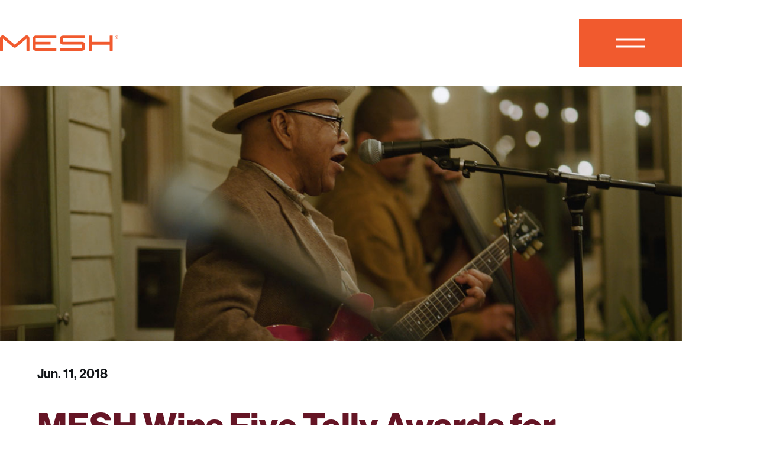

--- FILE ---
content_type: text/html; charset=UTF-8
request_url: https://whenwemesh.com/news/mesh-wins-telly-awards-vbr/
body_size: 13915
content:
<!doctype html>
<html lang="en-US" class="wp-singular post-template-default single single-post postid-779 single-format-standard wp-theme-mesh-wp |">
	<head>
		<meta charset="UTF-8" />
<meta name="viewport" content="width=device-width, initial-scale=1">

<meta http-equiv="Content-Type" content="text/html; charset=UTF-8" />
<meta http-equiv="X-UA-Compatible" content="IE=edge">


<link rel="preconnect" href="//use.typekit.net" crossorigin />
<link rel="dns-prefetch" href="//use.typekit.net" />

<link rel="preconnect" href="//p.typekit.net" crossorigin />
<link rel="dns-prefetch" href="//p.typekit.net" />
	

<link rel="dns-prefetch" href="//www.google.com">
<link rel="dns-prefetch" href="//www.googletagmanager.com">
<link rel="dns-prefetch" href="//www.google-analytics.com">
<link rel="dns-prefetch" href="//analytics.google.com">
<link rel="dns-prefetch" href="//stats.g.doubleclick.net">

<link rel="dns-prefetch" href="//www.facebook.com">
<link rel="dns-prefetch" href="//connect.facebook.net">

<link rel="dns-prefetch" href="//c.bing.com">
<link rel="dns-prefetch" href="//www.clarity.ms">
<link rel="dns-prefetch" href="//w.clarity.ms">
<link rel="dns-prefetch" href="//c.clarity.ms">

<link rel="dns-prefetch" href="//vc.hotjar.io">
<link rel="dns-prefetch" href="//static.hotjar.com">
<link rel="dns-prefetch" href="//script.hotjar.com">

<link rel="dns-prefetch" href="//secure.quantserve.com">
<link rel="dns-prefetch" href="//pixel.quantserve.com">
<link rel="dns-prefetch" href="//rules.quantcount.com">

<link rel="dns-prefetch" href="//sc.lfeeder.com">
<link rel="dns-prefetch" href="//tr-rc.lfeeder.com">

		<title>MESH Wins Five Telly Awards for Visit Baton Rouge Tourism Campaign | MESH</title>
	<style>img:is([sizes="auto" i], [sizes^="auto," i]) { contain-intrinsic-size: 3000px 1500px }</style>
	<style id="nelio-ab-testing-overlay" type="text/css">@keyframes nelio-ab-testing-overlay{to{width:0;height:0}}body:not(.nab-done)::before,body:not(.nab-done)::after{animation:1ms 3000ms linear nelio-ab-testing-overlay forwards!important;background:#fff!important;display:block!important;content:""!important;position:fixed!important;top:0!important;left:0!important;width:100vw;height:120vh;pointer-events:none!important;z-index:9999999999!important}html.nab-redirecting body::before,html.nab-redirecting body::after{animation:none!important}</style><meta name="robots" content="max-snippet:-1,max-image-preview:large,max-video-preview:-1" />
<link rel="canonical" href="https://whenwemesh.com/news/mesh-wins-telly-awards-vbr/" />
<meta name="description" content="MESH wins five Telly Awards for its tourism work with Visit Baton Rouge in Travel/Tourism marketing." />
<meta property="og:type" content="article" />
<meta property="og:locale" content="en_US" />
<meta property="og:site_name" content="MESH" />
<meta property="og:title" content="MESH Wins Five Telly Awards for Visit Baton Rouge Tourism Campaign" />
<meta property="og:description" content="MESH wins five Telly Awards for its tourism work with Visit Baton Rouge in Travel/Tourism marketing." />
<meta property="og:url" content="https://whenwemesh.com/news/mesh-wins-telly-awards-vbr/" />
<meta property="og:image" content="https://whenwemesh.com/wp-content/uploads/2023/02/5b1fd63397534aced9a2db58_Telly_Hero.jpg" />
<meta property="og:image:width" content="1200" />
<meta property="og:image:height" content="675" />
<meta property="article:published_time" content="2018-06-12T19:20:41+00:00" />
<meta property="article:modified_time" content="2023-04-25T19:26:29+00:00" />
<meta name="twitter:card" content="summary_large_image" />
<meta name="twitter:title" content="MESH Wins Five Telly Awards for Visit Baton Rouge Tourism Campaign" />
<meta name="twitter:description" content="MESH wins five Telly Awards for its tourism work with Visit Baton Rouge in Travel/Tourism marketing." />
<meta name="twitter:image" content="https://whenwemesh.com/wp-content/uploads/2023/02/5b1fd63397534aced9a2db58_Telly_Hero.jpg" />
<script type="application/ld+json">{"@context":"https://schema.org","@graph":[{"@type":"WebSite","@id":"https://whenwemesh.com/#/schema/WebSite","url":"https://whenwemesh.com/","name":"MESH","description":"When we mesh, we create brand velocity.","inLanguage":"en-US","potentialAction":{"@type":"SearchAction","target":{"@type":"EntryPoint","urlTemplate":"https://whenwemesh.com/search/{search_term_string}/"},"query-input":"required name=search_term_string"},"publisher":{"@type":"Organization","@id":"https://whenwemesh.com/#/schema/Organization","name":"MESH","url":"https://whenwemesh.com/","logo":{"@type":"ImageObject","url":"https://whenwemesh.com/wp-content/uploads/2023/04/MESH22-BRAND-Favicon_64px_PROOF.png","contentUrl":"https://whenwemesh.com/wp-content/uploads/2023/04/MESH22-BRAND-Favicon_64px_PROOF.png","width":64,"height":64,"contentSize":"405"}}},{"@type":"WebPage","@id":"https://whenwemesh.com/news/mesh-wins-telly-awards-vbr/","url":"https://whenwemesh.com/news/mesh-wins-telly-awards-vbr/","name":"MESH Wins Five Telly Awards for Visit Baton Rouge Tourism Campaign | MESH","description":"MESH wins five Telly Awards for its tourism work with Visit Baton Rouge in Travel/Tourism marketing.","inLanguage":"en-US","isPartOf":{"@id":"https://whenwemesh.com/#/schema/WebSite"},"breadcrumb":{"@type":"BreadcrumbList","@id":"https://whenwemesh.com/#/schema/BreadcrumbList","itemListElement":[{"@type":"ListItem","position":1,"item":"https://whenwemesh.com/","name":"MESH"},{"@type":"ListItem","position":2,"item":"https://whenwemesh.com/category/news/","name":"Category: News"},{"@type":"ListItem","position":3,"name":"MESH Wins Five Telly Awards for Visit Baton Rouge Tourism Campaign"}]},"potentialAction":{"@type":"ReadAction","target":"https://whenwemesh.com/news/mesh-wins-telly-awards-vbr/"},"datePublished":"2018-06-12T19:20:41+00:00","dateModified":"2023-04-25T19:26:29+00:00","author":{"@type":"Person","@id":"https://whenwemesh.com/#/schema/Person/14765b40e5055e94a3f0d04075e7fc66","name":"MESH"}}]}</script>
<link rel='dns-prefetch' href='//www.google.com' />
<link rel='dns-prefetch' href='//use.typekit.net' />
<link rel="alternate" type="application/rss+xml" title="MESH &raquo; Feed" href="https://whenwemesh.com/feed/" />
<link rel='stylesheet' id='typekit-css' href='https://use.typekit.net/joz8fwm.css?ver=6.8.3' media='all' />
<link rel='stylesheet' id='base-css' href='https://whenwemesh.com/wp-content/themes/mesh-wp/dist/css/base.css?ver=1768429678' media='all' />
<link rel='stylesheet' id='screen-css' href='https://whenwemesh.com/wp-content/themes/mesh-wp/dist/css/screen.css?ver=1768925801' media='only all and (pointer: fine), only all and (pointer: coarse), only all and (pointer: none), only all and (min--moz-device-pixel-ratio:0) and (display-mode:browser), (min--moz-device-pixel-ratio:0) and (display-mode:fullscreen)' />
<link rel='stylesheet' id='print-css' href='https://whenwemesh.com/wp-content/themes/mesh-wp/dist/css/print.css?ver=1768429680' media='print' />
<link rel='stylesheet' id='wp-block-image-css' href='https://whenwemesh.com/wp-content/themes/mesh-wp/dist/css/wp-block-image.css?ver=1768429681' media='only all and (pointer: fine), only all and (pointer: coarse), only all and (pointer: none), only all and (min--moz-device-pixel-ratio:0) and (display-mode:browser), (min--moz-device-pixel-ratio:0) and (display-mode:fullscreen)' />
<link rel='stylesheet' id='block-hero-css' href='https://whenwemesh.com/wp-content/themes/mesh-wp/dist/css/block-hero.css?ver=1768431085' media='only all and (pointer: fine), only all and (pointer: coarse), only all and (pointer: none), only all and (min--moz-device-pixel-ratio:0) and (display-mode:browser), (min--moz-device-pixel-ratio:0) and (display-mode:fullscreen)' />
<link rel='stylesheet' id='single-post-css' href='https://whenwemesh.com/wp-content/themes/mesh-wp/dist/css/single-post.css?ver=1768429680' media='only all and (pointer: fine), only all and (pointer: coarse), only all and (pointer: none), only all and (min--moz-device-pixel-ratio:0) and (display-mode:browser), (min--moz-device-pixel-ratio:0) and (display-mode:fullscreen)' />
<link rel='stylesheet' id='overlay-menu-css' href='https://whenwemesh.com/wp-content/themes/mesh-wp/dist/css/overlay-menu.css?ver=1768429679' media='only all and (pointer: fine), only all and (pointer: coarse), only all and (pointer: none), only all and (min--moz-device-pixel-ratio:0) and (display-mode:browser), (min--moz-device-pixel-ratio:0) and (display-mode:fullscreen)' />
<link rel='stylesheet' id='wp-block-list-css' href='https://whenwemesh.com/wp-content/themes/mesh-wp/dist/css/wp-block-list.css?ver=1768429681' media='only all and (pointer: fine), only all and (pointer: coarse), only all and (pointer: none), only all and (min--moz-device-pixel-ratio:0) and (display-mode:browser), (min--moz-device-pixel-ratio:0) and (display-mode:fullscreen)' />
<link rel='stylesheet' id='parvus-lightbox-css' href='https://whenwemesh.com/wp-content/themes/mesh-wp/dist/css/parvus-lightbox.css?ver=1768429680' media='only all and (pointer: fine), only all and (pointer: coarse), only all and (pointer: none), only all and (min--moz-device-pixel-ratio:0) and (display-mode:browser), (min--moz-device-pixel-ratio:0) and (display-mode:fullscreen)' />
<style id='block-visibility-screen-size-styles-inline-css'>
/* Large screens (desktops, 992px and up) */
@media ( min-width: 992px ) {
	.block-visibility-hide-large-screen {
		display: none !important;
	}
}

/* Medium screens (tablets, between 768px and 992px) */
@media ( min-width: 768px ) and ( max-width: 991.98px ) {
	.block-visibility-hide-medium-screen {
		display: none !important;
	}
}

/* Small screens (mobile devices, less than 768px) */
@media ( max-width: 767.98px ) {
	.block-visibility-hide-small-screen {
		display: none !important;
	}
}
</style>
<script id="nelio-ab-testing-main-js-before" data-cfasync="false">
window.nabIsLoading=true;window.nabSettings={"alternativeUrls":["https:\/\/whenwemesh.com\/news\/mesh-wins-telly-awards-vbr\/"],"api":{"mode":"native","url":"https:\/\/api.nelioabtesting.com\/v1"},"cookieTesting":false,"excludeBots":true,"experiments":[{"active":false,"id":3326,"type":"nab\/page","alternatives":[396,0],"goals":[{"id":0,"name":"Contact Form Submission","conversionActions":[{"type":"nab\/form-submission","attributes":{"formType":"nab_gravity_form","formId":12},"active":true}]},{"id":1,"name":"Click to Calls","conversionActions":[{"type":"nab\/click","attributes":{"mode":"css","value":".wp-block-columns p a"},"active":true}]},{"id":2,"name":"Email Clicks","conversionActions":[{"type":"nab\/click","attributes":{"mode":"css","value":".wp-block-columns .wp-block-group .wp-element-button"},"active":true}]}],"segments":[],"segmentEvaluation":"tested-page"},{"active":false,"id":3328,"type":"nab\/page","alternatives":[397,0,0],"goals":[{"id":0,"name":"View First Case Study","conversionActions":[{"type":"nab\/page-view","attributes":{"mode":"id","postId":3279,"postType":"work","url":""},"active":false}]},{"id":1,"name":"View Last Case Study","conversionActions":[{"type":"nab\/page-view","attributes":{"mode":"id","postId":2776,"postType":"work","url":""},"active":false}]},{"id":2,"name":"View Case Study","conversionActions":[{"type":"nab\/click","attributes":{"mode":"css","value":"#content .wp-block-group:nth-child(4)"},"active":true}]}],"segments":[],"segmentEvaluation":"tested-page"}],"gdprCookie":{"name":"","value":""},"heatmaps":[],"hideQueryArgs":true,"ignoreTrailingSlash":true,"isGA4Integrated":false,"isStagingSite":false,"isTestedPostRequest":false,"maxCombinations":24,"nabPosition":"first","numOfAlternatives":0,"optimizeXPath":true,"participationChance":100,"postId":779,"preloadQueryArgUrls":[],"segmentMatching":"all","singleConvPerView":true,"site":"7624cafc-8afb-40f6-a82f-eb9852da8aeb","throttle":{"global":0,"woocommerce":5},"timezone":"America\/Chicago","useControlUrl":false,"useSendBeacon":true,"version":"8.2.4"};
</script>
<script src="https://whenwemesh.com/wp-content/plugins/nelio-ab-testing/assets/dist/js/public.js?ver=8a6749d4ea6145239a78" id="nelio-ab-testing-main-js" data-cfasync="false"></script>
<script src="https://whenwemesh.com/wp-content/plugins/nelio-ab-testing/assets/dist/js/visitor-type.js?ver=493f3fb005029d7ebf0b" id="nelio-ab-testing-visitor-type-js"></script>
<link rel="https://api.w.org/" href="https://whenwemesh.com/wp-json/" /><link rel="alternate" title="JSON" type="application/json" href="https://whenwemesh.com/wp-json/wp/v2/posts/779" /><link rel="EditURI" type="application/rsd+xml" title="RSD" href="https://whenwemesh.com/xmlrpc.php?rsd" />
<link rel="alternate" title="oEmbed (JSON)" type="application/json+oembed" href="https://whenwemesh.com/wp-json/oembed/1.0/embed?url=https%3A%2F%2Fwhenwemesh.com%2Fnews%2Fmesh-wins-telly-awards-vbr%2F" />
<link rel="alternate" title="oEmbed (XML)" type="text/xml+oembed" href="https://whenwemesh.com/wp-json/oembed/1.0/embed?url=https%3A%2F%2Fwhenwemesh.com%2Fnews%2Fmesh-wins-telly-awards-vbr%2F&#038;format=xml" />
<!-- Stream WordPress user activity plugin v4.1.1 -->
<link rel="icon" href="https://whenwemesh.com/wp-content/uploads/2023/04/MESH22-BRAND-Favicon_64px_PROOF.png" sizes="32x32" />
<link rel="icon" href="https://whenwemesh.com/wp-content/uploads/2023/04/MESH22-BRAND-Favicon_64px_PROOF.png" sizes="192x192" />
<link rel="apple-touch-icon" href="https://whenwemesh.com/wp-content/uploads/2023/04/MESH22-BRAND-Favicon_64px_PROOF.png" />
<meta name="msapplication-TileImage" content="https://whenwemesh.com/wp-content/uploads/2023/04/MESH22-BRAND-Favicon_64px_PROOF.png" />
		<style id="wp-custom-css">
			
form.input-borders {
	--input-border-width: 2px;
}

.nab-1 header.acf-hero,
.nab-2 header.acf-hero,
.nab-3 header.acf-hero,
.nab-4 header.acf-hero,
.nab-5 header.acf-hero
{display: none;visibility: hidden;}


/* Safe to delete below */


/* edits to hero cover play button */
.home .video-play-button:is(button,#specificity), .page-id-2840 .video-play-button:is(button,#specificity) {
	--button-text-color: #ffffff;
	--button-background-color: #0000;
	--button-color-shifted: #eea335;
}

/* nav style edit to have merlot page items */
.page-theme-white a.nav-link.nav-link-primary.nav-link-type-image.nav-link-level-1 {
	color: var(--text-color-shifted);
}
.page-theme-white a.nav-link.nav-link-primary.nav-link-type-image.nav-link-level-1:hover, .page-theme-white a.nav-link.nav-link-primary.nav-link-type-image.nav-link-level-1:focus {
	color: var(--button-color-inverse-shifted);
}

/* added class to button to allow for a merlot filled button */
.is-style-fill-arrow a.wp-block-button__link.wp-element-button {
	background-color: var(--button-color-shifted) !important;
	color: var(--button-color-inverse-shifted);
	border-color: var(--text-color-shifted);
}

.is-style-heading sup {
    font-weight: 300;
    font-size: x-large;
    vertical-align: top;
    position: relative;
    top: 0.5em;
}

.wp-block-image.is-style-bordered, .is-style-bordered .wp-block-image {
/* 	border-width: 1.5rem 0.5rem; */
	border-width: 1px;
	border-style: solid;
	border-color: var(--background-shadow-color);
	border-radius: var(--border-radius-lg);
}


.acf-content-listing > .content:not(:has( > *)) {
	display: none;
}
		</style>
		

					</head>

	<body>
		<a class="skip-link" href="#content">Skip to content</a>

    <div class="site-wrapper">
		
      	
<header class="site-header | is-layout-constrained" id="top">

		<div class="site-header-container" data-reveal="children">

		<div class="site-header-logo"  >
						
				<a href="https://whenwemesh.com" >
											<span class="mesh-pill | visible-mobile"><?xml version="1.0" encoding="utf-8"?>
<svg width="104" height="55" viewBox="0 0 104 55" fill="currentColor" xmlns="http://www.w3.org/2000/svg">
  <path d="M76.8997 5.66352C89.2069 5.66352 99.2184 15.5875 99.2184 27.787C99.2184 39.9866 89.2069 49.9105 76.8997 49.9105H27.1003C14.7931 49.9105 4.78161 39.9866 4.78161 27.787C4.78161 15.5875 14.7999 5.66352 27.1003 5.66352H76.8997ZM76.8997 0.916992H27.1003C12.1374 0.916992 0 12.9483 0 27.7803C0 42.6123 12.1374 54.6436 27.1003 54.6436H76.8997C91.8694 54.6436 104 42.6123 104 27.7803C104 12.9483 91.8694 0.916992 76.8997 0.916992Z" fill="#F15A2E"/>
  <path d="M76.0099 40.6533H71.4864C71.3709 40.6533 71.2759 40.5591 71.2759 40.4446V20.2803L54.8051 34.4862C53.2022 35.8731 50.7842 35.8664 49.1813 34.4862L32.7105 20.2803V40.4446C32.7105 40.5591 32.6155 40.6533 32.5 40.6533H27.9765C27.861 40.6533 27.7659 40.5591 27.7659 40.4446V19.6272C27.7659 17.8162 28.7508 16.0926 30.408 15.3318C32.0517 14.5777 33.9263 14.8471 35.2983 16.0253L51.9864 30.4264L68.6745 16.0253C70.0397 14.8471 71.9143 14.5777 73.5648 15.3318C75.2152 16.0859 76.2069 17.8162 76.2069 19.6272V40.4446C76.2069 40.5591 76.1118 40.6533 75.9963 40.6533H76.0099Z"/>
</svg></span> 
						<span class="mesh-wordmark | visible-desktop"><svg width="200" height="26" viewBox="0 0 200 26" fill="currentColor" xmlns="http://www.w3.org/2000/svg">
<path d="M49.533 25.8823H44.8896C44.7709 25.8823 44.6751 25.7894 44.6751 25.6742V5.39841L27.7612 19.682C26.1142 21.073 23.6322 21.071 21.9862 19.682L5.0723 5.39942V25.6742C5.0723 25.7894 4.97651 25.8823 4.85783 25.8823H0.214469C0.0957822 25.8823 0 25.7894 0 25.6742V4.74383C0 2.92556 1.01092 1.18708 2.71314 0.425423C4.40494 -0.332192 6.32892 -0.0634912 7.73338 1.12142L24.8732 15.5969L42.014 1.12142C43.4175 -0.0645013 45.3425 -0.332192 47.0343 0.425423C48.7355 1.18708 49.7474 2.92455 49.7474 4.74181V25.6742C49.7474 25.7894 49.6516 25.8823 49.533 25.8823Z"/>
<path d="M60.4542 5.0065V10.7896H85.5356C85.5794 10.7896 85.6116 10.8209 85.6116 10.8634V15.3646C85.6116 15.4091 85.5762 15.4464 85.5356 15.4464H60.4542V21.2215H95.0608C95.1066 21.2215 95.1451 21.2558 95.1451 21.2952V25.8066C95.1451 25.846 95.1076 25.8803 95.0608 25.8803H60.1825C57.6869 25.8803 55.6516 23.9085 55.6516 21.4841V4.75194C55.6516 2.32454 57.6859 0.347665 60.1825 0.347665H95.0608C95.1045 0.347665 95.1451 0.387061 95.1451 0.429488V4.93276C95.1451 4.97215 95.1076 5.0065 95.0608 5.0065H60.4542Z"/>
<path d="M190.557 0.557782V25.6753C190.557 25.7904 190.456 25.8803 190.337 25.8803H185.696C185.577 25.8803 185.484 25.7904 185.484 25.6753V15.702H155.01V25.6773C155.01 25.7924 154.917 25.8824 154.799 25.8824H150.149C150.03 25.8824 149.938 25.7924 149.938 25.6773V0.557782C149.938 0.442624 150.03 0.35272 150.149 0.35272H154.799C154.917 0.35272 155.01 0.442624 155.01 0.557782V10.7805H185.484V0.557782C185.484 0.442624 185.577 0.35272 185.696 0.35272H190.337C190.456 0.35272 190.557 0.442624 190.557 0.557782Z"/>
<path d="M143.46 0.429493V4.93276C143.46 4.97519 143.425 5.00953 143.381 5.00953H106.227V10.7876H139.089C141.498 10.7876 143.46 12.6907 143.46 15.0282V21.6407C143.46 23.9782 141.498 25.8813 139.089 25.8813H101.506C101.463 25.8813 101.427 25.847 101.427 25.8046V21.2983C101.427 21.2558 101.463 21.2215 101.506 21.2215H138.657V15.4464H105.795C103.385 15.4464 101.427 13.5433 101.427 11.2058V4.59133C101.427 2.25383 103.385 0.353732 105.795 0.353732H143.38C143.424 0.353732 143.459 0.388077 143.459 0.430503L143.46 0.429493Z"/>
<path d="M197.214 0.343629C195.675 0.372924 194.432 1.57905 194.432 3.07206C194.462 4.55092 195.675 5.74593 197.188 5.74593H197.244C198.783 5.71664 200.026 4.51052 200 3.01751C199.969 1.52046 198.752 0.343629 197.214 0.343629ZM197.214 5.37117C195.911 5.37117 194.877 4.36505 194.877 3.10034V3.07105C194.877 1.81037 195.91 0.80426 197.214 0.774965C198.516 0.774965 199.554 1.78108 199.554 3.04579V3.12256C199.554 4.36505 198.498 5.37117 197.214 5.37117Z"/>
<path d="M197.805 3.36197C198.19 3.2751 198.487 2.92962 198.457 2.52657C198.457 1.95281 198.015 1.66592 197.394 1.66592H196.151V4.36505H196.683V3.44581H197.274L197.926 4.36505H198.547L197.806 3.36197H197.805ZM197.363 3.0165L196.682 3.04579V2.15181H197.363C197.72 2.15181 197.925 2.32656 197.925 2.58415C197.925 2.84174 197.719 3.0165 197.363 3.0165Z"/>
</svg>
</span> 
						<span class="visually-hidden">MESH</span>
									</a>
			
					</div>

		<overlay-menu label-visible="false" label-open="Close" label-closed="Menu">
			<details class="overlay-menu">
				<summary class="overlay-menu-trigger | button button-style-icon">
					<svg class="overlay-menu-icon" width="50" height="20px" viewBox="0 0 50 19" fill="currentColor" xmlns="http://www.w3.org/2000/svg"><rect y="8" width="50" height="3"></rect><rect y="8" width="50" height="3"></rect></svg><span class="overlay-menu-label | visually-hidden">Menu</span>				</summary>
				<div class="overlay-menu-panel">
					<nav class="overlay-menu-content" aria-label="Overlay Menu">
						<div class="overlay-menu-logo">
							<a href="https://whenwemesh.com" >
								<span class="pill"><?xml version="1.0" encoding="utf-8"?>
<svg width="104" height="55" viewBox="0 0 104 55" fill="currentColor" xmlns="http://www.w3.org/2000/svg">
  <path d="M76.8997 5.66352C89.2069 5.66352 99.2184 15.5875 99.2184 27.787C99.2184 39.9866 89.2069 49.9105 76.8997 49.9105H27.1003C14.7931 49.9105 4.78161 39.9866 4.78161 27.787C4.78161 15.5875 14.7999 5.66352 27.1003 5.66352H76.8997ZM76.8997 0.916992H27.1003C12.1374 0.916992 0 12.9483 0 27.7803C0 42.6123 12.1374 54.6436 27.1003 54.6436H76.8997C91.8694 54.6436 104 42.6123 104 27.7803C104 12.9483 91.8694 0.916992 76.8997 0.916992Z" fill="#F15A2E"/>
  <path d="M76.0099 40.6533H71.4864C71.3709 40.6533 71.2759 40.5591 71.2759 40.4446V20.2803L54.8051 34.4862C53.2022 35.8731 50.7842 35.8664 49.1813 34.4862L32.7105 20.2803V40.4446C32.7105 40.5591 32.6155 40.6533 32.5 40.6533H27.9765C27.861 40.6533 27.7659 40.5591 27.7659 40.4446V19.6272C27.7659 17.8162 28.7508 16.0926 30.408 15.3318C32.0517 14.5777 33.9263 14.8471 35.2983 16.0253L51.9864 30.4264L68.6745 16.0253C70.0397 14.8471 71.9143 14.5777 73.5648 15.3318C75.2152 16.0859 76.2069 17.8162 76.2069 19.6272V40.4446C76.2069 40.5591 76.1118 40.6533 75.9963 40.6533H76.0099Z"/>
</svg></span> 
								<span class="visually-hidden">MESH</span>
							</a>
						</div>
							<ul class="nav-list nav-list-primary nav-list-type-image nav-list-layout-vertical nav-list-level-1 "   data-level="1">
	
		








<li class="nav-item nav-item-primary nav-item-type-image nav-item-layout-vertical nav-item-level-1 ">
	
	
					
<a class="nav-link nav-link-primary nav-link-type-image  nav-link-level-1  "   href="https://whenwemesh.com/work/"  >
	
		
	
	<span class="nav-label ">Work</span>
	

	<svg width="23" height="21" viewBox="0 0 23 21" fill="currentColor" xmlns="http://www.w3.org/2000/svg">
  <path d="M13.0819 0.733398L9.82317 4.0672L14.0367 8.37682H0V13.0909H14.0367L9.82317 17.4005L13.0819 20.7334L22.8571 10.7339L13.0819 0.733398Z"/>
</svg>
</a>		
	

			<span class="nav-item-image-backdrop" hidden>
			  
	<img 
		src="https://whenwemesh.com/wp-content/uploads/MESH22-BRAND-Website_Navigation_Work_ASSETS.jpg"
		srcset="https://whenwemesh.com/wp-content/uploads/MESH22-BRAND-Website_Navigation_Work_ASSETS.jpg 1920w, https://whenwemesh.com/wp-content/uploads/MESH22-BRAND-Website_Navigation_Work_ASSETS-784x56.jpg 784w, https://whenwemesh.com/wp-content/uploads/MESH22-BRAND-Website_Navigation_Work_ASSETS-1568x113.jpg 1568w, https://whenwemesh.com/wp-content/uploads/MESH22-BRAND-Website_Navigation_Work_ASSETS-150x11.jpg 150w, https://whenwemesh.com/wp-content/uploads/MESH22-BRAND-Website_Navigation_Work_ASSETS-1176x85.jpg 1176w, https://whenwemesh.com/wp-content/uploads/MESH22-BRAND-Website_Navigation_Work_ASSETS-392x28.jpg 392w" 
		width="1920" 
		height="138" 
		sizes="(max-width: 1920px) 100vw, 1920px" 
		 
		role="presentation" 
		alt="" 
		loading="lazy" />
		</span>
	

	
		
		
</li>

	
		








<li class="nav-item nav-item-primary nav-item-type-image nav-item-layout-vertical nav-item-level-1 ">
	
	
					
<a class="nav-link nav-link-primary nav-link-type-image  nav-link-level-1  "   href="https://whenwemesh.com/about/"  >
	
		
	
	<span class="nav-label ">About Us</span>
	

	<svg width="23" height="21" viewBox="0 0 23 21" fill="currentColor" xmlns="http://www.w3.org/2000/svg">
  <path d="M13.0819 0.733398L9.82317 4.0672L14.0367 8.37682H0V13.0909H14.0367L9.82317 17.4005L13.0819 20.7334L22.8571 10.7339L13.0819 0.733398Z"/>
</svg>
</a>		
	

			<span class="nav-item-image-backdrop" hidden>
			  
	<img 
		src="https://whenwemesh.com/wp-content/uploads/MESH22-BRAND-Website_Navigation_About_ASSETS-1.jpg"
		srcset="https://whenwemesh.com/wp-content/uploads/MESH22-BRAND-Website_Navigation_About_ASSETS-1.jpg 1920w, https://whenwemesh.com/wp-content/uploads/MESH22-BRAND-Website_Navigation_About_ASSETS-1-784x56.jpg 784w, https://whenwemesh.com/wp-content/uploads/MESH22-BRAND-Website_Navigation_About_ASSETS-1-1568x113.jpg 1568w, https://whenwemesh.com/wp-content/uploads/MESH22-BRAND-Website_Navigation_About_ASSETS-1-150x11.jpg 150w, https://whenwemesh.com/wp-content/uploads/MESH22-BRAND-Website_Navigation_About_ASSETS-1-1176x85.jpg 1176w, https://whenwemesh.com/wp-content/uploads/MESH22-BRAND-Website_Navigation_About_ASSETS-1-392x28.jpg 392w" 
		width="1920" 
		height="138" 
		sizes="(max-width: 1920px) 100vw, 1920px" 
		 
		role="presentation" 
		alt="" 
		loading="lazy" />
		</span>
	

	
		
		
</li>

	
		








<li class="nav-item nav-item-primary nav-item-type-image nav-item-layout-vertical nav-item-level-1 ">
	
	
					
<a class="nav-link nav-link-primary nav-link-type-image  nav-link-level-1  "   href="https://whenwemesh.com/services/"  >
	
		
	
	<span class="nav-label ">Services</span>
	

	<svg width="23" height="21" viewBox="0 0 23 21" fill="currentColor" xmlns="http://www.w3.org/2000/svg">
  <path d="M13.0819 0.733398L9.82317 4.0672L14.0367 8.37682H0V13.0909H14.0367L9.82317 17.4005L13.0819 20.7334L22.8571 10.7339L13.0819 0.733398Z"/>
</svg>
</a>		
	

			<span class="nav-item-image-backdrop" hidden>
			  
	<img 
		src="https://whenwemesh.com/wp-content/uploads/2024/12/23_MESH_InHouse_Website_20230210_pic_JamieOrillion_314_GRADIENT.jpg"
		srcset="https://whenwemesh.com/wp-content/uploads/2024/12/23_MESH_InHouse_Website_20230210_pic_JamieOrillion_314_GRADIENT.jpg 1919w, https://whenwemesh.com/wp-content/uploads/2024/12/23_MESH_InHouse_Website_20230210_pic_JamieOrillion_314_GRADIENT-784x56.jpg 784w, https://whenwemesh.com/wp-content/uploads/2024/12/23_MESH_InHouse_Website_20230210_pic_JamieOrillion_314_GRADIENT-1568x113.jpg 1568w, https://whenwemesh.com/wp-content/uploads/2024/12/23_MESH_InHouse_Website_20230210_pic_JamieOrillion_314_GRADIENT-150x11.jpg 150w, https://whenwemesh.com/wp-content/uploads/2024/12/23_MESH_InHouse_Website_20230210_pic_JamieOrillion_314_GRADIENT-1176x85.jpg 1176w, https://whenwemesh.com/wp-content/uploads/2024/12/23_MESH_InHouse_Website_20230210_pic_JamieOrillion_314_GRADIENT-392x28.jpg 392w" 
		width="1919" 
		height="138" 
		sizes="(max-width: 1919px) 100vw, 1919px" 
		 
		role="presentation" 
		alt="" 
		loading="lazy" />
		</span>
	

	
		
		
</li>

	
		








<li class="nav-item nav-item-primary nav-item-type-image nav-item-layout-vertical nav-item-level-1 ">
	
	
					
<a class="nav-link nav-link-primary nav-link-type-image  nav-link-level-1  "   href="https://whenwemesh.com/mesh-studio/"  >
	
		
	
	<span class="nav-label ">MESH Studio</span>
	

	<svg width="23" height="21" viewBox="0 0 23 21" fill="currentColor" xmlns="http://www.w3.org/2000/svg">
  <path d="M13.0819 0.733398L9.82317 4.0672L14.0367 8.37682H0V13.0909H14.0367L9.82317 17.4005L13.0819 20.7334L22.8571 10.7339L13.0819 0.733398Z"/>
</svg>
</a>		
	

			<span class="nav-item-image-backdrop" hidden>
			  
	<img 
		src="https://whenwemesh.com/wp-content/uploads/MESH24-MESH-Studio-Navigation-hover-PROOF-3.jpg"
		srcset="https://whenwemesh.com/wp-content/uploads/MESH24-MESH-Studio-Navigation-hover-PROOF-3.jpg 1920w, https://whenwemesh.com/wp-content/uploads/MESH24-MESH-Studio-Navigation-hover-PROOF-3-784x53.jpg 784w, https://whenwemesh.com/wp-content/uploads/MESH24-MESH-Studio-Navigation-hover-PROOF-3-1568x106.jpg 1568w, https://whenwemesh.com/wp-content/uploads/MESH24-MESH-Studio-Navigation-hover-PROOF-3-150x10.jpg 150w, https://whenwemesh.com/wp-content/uploads/MESH24-MESH-Studio-Navigation-hover-PROOF-3-1176x80.jpg 1176w, https://whenwemesh.com/wp-content/uploads/MESH24-MESH-Studio-Navigation-hover-PROOF-3-392x27.jpg 392w" 
		width="1920" 
		height="130" 
		sizes="(max-width: 1920px) 100vw, 1920px" 
		 
		role="presentation" 
		alt="" 
		loading="lazy" />
		</span>
	

	
		
		
</li>

	
		








<li class="nav-item nav-item-primary nav-item-type-image nav-item-layout-vertical nav-item-level-1 ">
	
	
					
<a class="nav-link nav-link-primary nav-link-type-image  nav-link-level-1  "   href="https://whenwemesh.com/careers/"  >
	
		
	
	<span class="nav-label ">Careers</span>
	

	<svg width="23" height="21" viewBox="0 0 23 21" fill="currentColor" xmlns="http://www.w3.org/2000/svg">
  <path d="M13.0819 0.733398L9.82317 4.0672L14.0367 8.37682H0V13.0909H14.0367L9.82317 17.4005L13.0819 20.7334L22.8571 10.7339L13.0819 0.733398Z"/>
</svg>
</a>		
	

			<span class="nav-item-image-backdrop" hidden>
			  
	<img 
		src="https://whenwemesh.com/wp-content/uploads/MESH22-BRAND-Website_Navigation_Careers_ASSETS.jpg"
		srcset="https://whenwemesh.com/wp-content/uploads/MESH22-BRAND-Website_Navigation_Careers_ASSETS.jpg 1920w, https://whenwemesh.com/wp-content/uploads/MESH22-BRAND-Website_Navigation_Careers_ASSETS-784x56.jpg 784w, https://whenwemesh.com/wp-content/uploads/MESH22-BRAND-Website_Navigation_Careers_ASSETS-1568x113.jpg 1568w, https://whenwemesh.com/wp-content/uploads/MESH22-BRAND-Website_Navigation_Careers_ASSETS-150x11.jpg 150w, https://whenwemesh.com/wp-content/uploads/MESH22-BRAND-Website_Navigation_Careers_ASSETS-1176x85.jpg 1176w, https://whenwemesh.com/wp-content/uploads/MESH22-BRAND-Website_Navigation_Careers_ASSETS-392x28.jpg 392w" 
		width="1920" 
		height="138" 
		sizes="(max-width: 1920px) 100vw, 1920px" 
		 
		role="presentation" 
		alt="" 
		loading="lazy" />
		</span>
	

	
		
		
</li>

	
		








<li class="nav-item nav-item-primary nav-item-type-image nav-item-layout-vertical nav-item-level-1 ">
	
	
					
<a class="nav-link nav-link-primary nav-link-type-image  nav-link-level-1  "   href="https://whenwemesh.com/contact/"  >
	
		
	
	<span class="nav-label ">Contact</span>
	

	<svg width="23" height="21" viewBox="0 0 23 21" fill="currentColor" xmlns="http://www.w3.org/2000/svg">
  <path d="M13.0819 0.733398L9.82317 4.0672L14.0367 8.37682H0V13.0909H14.0367L9.82317 17.4005L13.0819 20.7334L22.8571 10.7339L13.0819 0.733398Z"/>
</svg>
</a>		
	

			<span class="nav-item-image-backdrop" hidden>
			  
	<img 
		src="https://whenwemesh.com/wp-content/uploads/MESH22-BRAND-Website_Navigation_Contact_ASSETS.jpg"
		srcset="https://whenwemesh.com/wp-content/uploads/MESH22-BRAND-Website_Navigation_Contact_ASSETS.jpg 1920w, https://whenwemesh.com/wp-content/uploads/MESH22-BRAND-Website_Navigation_Contact_ASSETS-784x56.jpg 784w, https://whenwemesh.com/wp-content/uploads/MESH22-BRAND-Website_Navigation_Contact_ASSETS-1568x113.jpg 1568w, https://whenwemesh.com/wp-content/uploads/MESH22-BRAND-Website_Navigation_Contact_ASSETS-150x11.jpg 150w, https://whenwemesh.com/wp-content/uploads/MESH22-BRAND-Website_Navigation_Contact_ASSETS-1176x85.jpg 1176w, https://whenwemesh.com/wp-content/uploads/MESH22-BRAND-Website_Navigation_Contact_ASSETS-392x28.jpg 392w" 
		width="1920" 
		height="138" 
		sizes="(max-width: 1920px) 100vw, 1920px" 
		 
		role="presentation" 
		alt="" 
		loading="lazy" />
		</span>
	

	
		
		
</li>

		</ul>
							<ul class="nav-list nav-list-secondary nav-list-type-news nav-list-layout-horizontal nav-list-level-1 "   data-level="1">
	
		








<li class="nav-item nav-item-secondary nav-item-type-news nav-item-layout-horizontal nav-item-level-1 ">
	
					
<a class="nav-link nav-link-secondary nav-link-type-news  nav-link-level-1  "   href="https://whenwemesh.com/news/"  >
		
	
	<span class="nav-label ">News</span>
	</a>		
	

<ul class="nav-list nav-list-latest-post">
	<li class="nav-item nav-item-latest-post">
		<a class="nav-link nav-link-lates-post" href="https://whenwemesh.com/strategy/brand-identity-vs-brand-image-whats-the-difference-and-why-it-matters/">Brand Identity vs Brand Image: What&#8217;s the Difference? (And Why It Matters)</a>
			</li>
</ul>

	
		
		
</li>

		</ul>
							<ul class="nav-list nav-list-social  nav-list-layout-horizontal nav-list-level-1 "   data-level="1">
	
		






		
	
<li class="nav-item nav-item-social  nav-item-layout-horizontal nav-item-level-1  has-icon has-no-link">
	
					<span class="nav-item-text | is-style-subhead has-inherit-font-size">Follow Us</span>
		
	
	
		
		
</li>

	
		






		

<li class="nav-item nav-item-social  nav-item-layout-horizontal nav-item-level-1  has-icon">
	
					
<a class="nav-link nav-link-social   nav-link-level-1   has-icon"  title="Instagram" href="https://www.instagram.com/whenwemesh/" target="_blank" rel="noreferrer noopener" >
				<svg fill="currentColor" fill="currentColor" xmlns="http://www.w3.org/2000/svg" viewBox="0 0 640 640"><path d="M320.3 205C256.8 204.8 205.2 256.2 205 319.7C204.8 383.2 256.2 434.8 319.7 435C383.2 435.2 434.8 383.8 435 320.3C435.2 256.8 383.8 205.2 320.3 205zM319.7 245.4C360.9 245.2 394.4 278.5 394.6 319.7C394.8 360.9 361.5 394.4 320.3 394.6C279.1 394.8 245.6 361.5 245.4 320.3C245.2 279.1 278.5 245.6 319.7 245.4zM413.1 200.3C413.1 185.5 425.1 173.5 439.9 173.5C454.7 173.5 466.7 185.5 466.7 200.3C466.7 215.1 454.7 227.1 439.9 227.1C425.1 227.1 413.1 215.1 413.1 200.3zM542.8 227.5C541.1 191.6 532.9 159.8 506.6 133.6C480.4 107.4 448.6 99.2 412.7 97.4C375.7 95.3 264.8 95.3 227.8 97.4C192 99.1 160.2 107.3 133.9 133.5C107.6 159.7 99.5 191.5 97.7 227.4C95.6 264.4 95.6 375.3 97.7 412.3C99.4 448.2 107.6 480 133.9 506.2C160.2 532.4 191.9 540.6 227.8 542.4C264.8 544.5 375.7 544.5 412.7 542.4C448.6 540.7 480.4 532.5 506.6 506.2C532.8 480 541 448.2 542.8 412.3C544.9 375.3 544.9 264.5 542.8 227.5zM495 452C487.2 471.6 472.1 486.7 452.4 494.6C422.9 506.3 352.9 503.6 320.3 503.6C287.7 503.6 217.6 506.2 188.2 494.6C168.6 486.8 153.5 471.7 145.6 452C133.9 422.5 136.6 352.5 136.6 319.9C136.6 287.3 134 217.2 145.6 187.8C153.4 168.2 168.5 153.1 188.2 145.2C217.7 133.5 287.7 136.2 320.3 136.2C352.9 136.2 423 133.6 452.4 145.2C472 153 487.1 168.1 495 187.8C506.7 217.3 504 287.3 504 319.9C504 352.5 506.7 422.6 495 452z"/></svg>	
	
	<span class="nav-label ">Instagram</span>
	</a>		
	
	
		
		
</li>

	
		






		

<li class="nav-item nav-item-social  nav-item-layout-horizontal nav-item-level-1  has-icon">
	
					
<a class="nav-link nav-link-social   nav-link-level-1   has-icon"  title="LinkedIn" href="https://www.linkedin.com/company/mesh-integrated-marketing-&-advertising/" target="_blank" rel="noreferrer noopener" >
				<svg fill="currentColor" fill="currentColor" xmlns="http://www.w3.org/2000/svg" viewBox="0 0 640 640"><path d="M196.3 512L103.4 512L103.4 212.9L196.3 212.9L196.3 512zM149.8 172.1C120.1 172.1 96 147.5 96 117.8C96 103.5 101.7 89.9 111.8 79.8C121.9 69.7 135.6 64 149.8 64C164 64 177.7 69.7 187.8 79.8C197.9 89.9 203.6 103.6 203.6 117.8C203.6 147.5 179.5 172.1 149.8 172.1zM543.9 512L451.2 512L451.2 366.4C451.2 331.7 450.5 287.2 402.9 287.2C354.6 287.2 347.2 324.9 347.2 363.9L347.2 512L254.4 512L254.4 212.9L343.5 212.9L343.5 253.7L344.8 253.7C357.2 230.2 387.5 205.4 432.7 205.4C526.7 205.4 544 267.3 544 347.7L544 512L543.9 512z"/></svg>	
	
	<span class="nav-label ">LinkedIn</span>
	</a>		
	
	
		
		
</li>

	
		






		

<li class="nav-item nav-item-social  nav-item-layout-horizontal nav-item-level-1  has-icon">
	
					
<a class="nav-link nav-link-social   nav-link-level-1   has-icon"  title="Facebook" href="https://facebook.com/whenwemesh" target="_blank" rel="noreferrer noopener" >
				<svg fill="currentColor" fill="currentColor" xmlns="http://www.w3.org/2000/svg" viewBox="0 0 640 640"><path d="M576 320C576 178.6 461.4 64 320 64C178.6 64 64 178.6 64 320C64 440 146.7 540.8 258.2 568.5L258.2 398.2L205.4 398.2L205.4 320L258.2 320L258.2 286.3C258.2 199.2 297.6 158.8 383.2 158.8C399.4 158.8 427.4 162 438.9 165.2L438.9 236C432.9 235.4 422.4 235 409.3 235C367.3 235 351.1 250.9 351.1 292.2L351.1 320L434.7 320L420.3 398.2L351 398.2L351 574.1C477.8 558.8 576 450.9 576 320z"/></svg>	
	
	<span class="nav-label ">Facebook</span>
	</a>		
	
	
		
		
</li>

	
		






		

<li class="nav-item nav-item-social  nav-item-layout-horizontal nav-item-level-1  has-icon">
	
					
<a class="nav-link nav-link-social   nav-link-level-1   has-icon"  title="TikTok" href="https://www.tiktok.com/@whenwemesh" target="_blank" rel="noreferrer noopener" >
				<svg fill="currentColor" fill="currentColor" xmlns="http://www.w3.org/2000/svg" viewBox="0 0 640 640"><path d="M544.5 273.9C500.5 274 457.5 260.3 421.7 234.7L421.7 413.4C421.7 446.5 411.6 478.8 392.7 506C373.8 533.2 347.1 554 316.1 565.6C285.1 577.2 251.3 579.1 219.2 570.9C187.1 562.7 158.3 545 136.5 520.1C114.7 495.2 101.2 464.1 97.5 431.2C93.8 398.3 100.4 365.1 116.1 336C131.8 306.9 156.1 283.3 185.7 268.3C215.3 253.3 248.6 247.8 281.4 252.3L281.4 342.2C266.4 337.5 250.3 337.6 235.4 342.6C220.5 347.6 207.5 357.2 198.4 369.9C189.3 382.6 184.4 398 184.5 413.8C184.6 429.6 189.7 444.8 199 457.5C208.3 470.2 221.4 479.6 236.4 484.4C251.4 489.2 267.5 489.2 282.4 484.3C297.3 479.4 310.4 469.9 319.6 457.2C328.8 444.5 333.8 429.1 333.8 413.4L333.8 64L421.8 64C421.7 71.4 422.4 78.9 423.7 86.2C426.8 102.5 433.1 118.1 442.4 131.9C451.7 145.7 463.7 157.5 477.6 166.5C497.5 179.6 520.8 186.6 544.6 186.6L544.6 274z"/></svg>	
	
	<span class="nav-label ">TikTok</span>
	</a>		
	
	
		
		
</li>

	
		






		

<li class="nav-item nav-item-social  nav-item-layout-horizontal nav-item-level-1  has-icon">
	
					
<a class="nav-link nav-link-social   nav-link-level-1   has-icon"  title="YouTube" href="https://www.youtube.com/MESHCREATIVE" target="_blank" rel="noreferrer noopener" >
				<svg fill="currentColor" fill="currentColor" xmlns="http://www.w3.org/2000/svg" viewBox="0 0 640 640"><path d="M581.7 188.1C575.5 164.4 556.9 145.8 533.4 139.5C490.9 128 320.1 128 320.1 128C320.1 128 149.3 128 106.7 139.5C83.2 145.8 64.7 164.4 58.4 188.1C47 231 47 320.4 47 320.4C47 320.4 47 409.8 58.4 452.7C64.7 476.3 83.2 494.2 106.7 500.5C149.3 512 320.1 512 320.1 512C320.1 512 490.9 512 533.5 500.5C557 494.2 575.5 476.3 581.8 452.7C593.2 409.8 593.2 320.4 593.2 320.4C593.2 320.4 593.2 231 581.8 188.1zM264.2 401.6L264.2 239.2L406.9 320.4L264.2 401.6z"/></svg>	
	
	<span class="nav-label ">YouTube</span>
	</a>		
	
	
		
		
</li>

	
		






		

<li class="nav-item nav-item-social  nav-item-layout-horizontal nav-item-level-1  has-icon">
	
					
<a class="nav-link nav-link-social   nav-link-level-1   has-icon"  title="Twitter" href="https://twitter.com/whenwemesh" target="_blank" rel="noreferrer noopener" >
				<svg fill="currentColor" fill="currentColor" xmlns="http://www.w3.org/2000/svg" viewBox="0 0 640 640"><path d="M453.2 112L523.8 112L369.6 288.2L551 528L409 528L297.7 382.6L170.5 528L99.8 528L264.7 339.5L90.8 112L236.4 112L336.9 244.9L453.2 112zM428.4 485.8L467.5 485.8L215.1 152L173.1 152L428.4 485.8z"/></svg>	
	
	<span class="nav-label ">Twitter</span>
	</a>		
	
	
		
		
</li>

	
		






		

<li class="nav-item nav-item-social  nav-item-layout-horizontal nav-item-level-1  has-icon">
	
					
<a class="nav-link nav-link-social   nav-link-level-1   has-icon"  title="Threads" href="https://www.threads.net/@whenwemesh" target="_blank" rel="noreferrer noopener" >
				<svg fill="currentColor" fill="currentColor" xmlns="http://www.w3.org/2000/svg" viewBox="0 0 640 640"><path d="M427.5 299.7C429.7 300.6 431.7 301.6 433.8 302.5C463 316.6 484.4 337.7 495.6 363.9C511.3 400.4 512.8 459.7 465.3 507.1C429.1 543.3 385 559.6 322.7 560.1L322.4 560.1C252.2 559.6 198.3 536 162 489.9C129.7 448.9 113.1 391.8 112.5 320.3L112.5 319.8C113 248.3 129.6 191.2 161.9 150.2C198.2 104.1 252.2 80.5 322.4 80L322.7 80C393 80.5 447.6 104 485 149.9C503.4 172.6 517 199.9 525.6 231.6L485.2 242.4C478.1 216.6 467.4 194.6 453 177C423.8 141.2 380 122.8 322.5 122.4C265.5 122.9 222.4 141.2 194.3 176.8C168.1 210.1 154.5 258.3 154 320C154.5 381.7 168.1 429.9 194.3 463.3C222.3 498.9 265.5 517.2 322.5 517.7C373.9 517.3 407.9 505.1 436.2 476.8C468.5 444.6 467.9 405 457.6 380.9C451.5 366.7 440.5 354.9 425.7 346C422 372.9 413.9 394.3 401 410.8C383.9 432.6 359.6 444.4 328.3 446.1C304.7 447.4 282 441.7 264.4 430.1C243.6 416.3 231.4 395.3 230.1 370.8C227.6 322.5 265.8 287.8 325.3 284.4C346.4 283.2 366.2 284.1 384.5 287.2C382.1 272.4 377.2 260.6 369.9 252C359.9 240.3 344.3 234.3 323.7 234.2L323 234.2C306.4 234.2 284 238.8 269.7 260.5L235.3 236.9C254.5 207.8 285.6 191.8 323.1 191.8L323.9 191.8C386.5 192.2 423.8 231.3 427.6 299.5L427.4 299.7L427.5 299.7zM271.5 368.5C272.8 393.6 299.9 405.3 326.1 403.8C351.7 402.4 380.7 392.4 385.6 330.6C372.4 327.7 357.8 326.2 342.2 326.2C337.4 326.2 332.6 326.3 327.8 326.6C284.9 329 270.6 349.8 271.6 368.4L271.5 368.5z"/></svg>	
	
	<span class="nav-label ">Threads</span>
	</a>		
	
	
		
		
</li>

		</ul>
					</nav>
				</div>
		</overlay-menu>

	</div>
	
</header>

      <main id="content">

				
																				<header class="acf-hero alignfull has-media has-image">
																							<figure class="media media--image">
									  
	<img 
		src="https://whenwemesh.com/wp-content/uploads/2023/02/5b1fd63397534aced9a2db58_Telly_Hero.jpg"
		srcset="https://whenwemesh.com/wp-content/uploads/2023/02/5b1fd63397534aced9a2db58_Telly_Hero.jpg 1200w, https://whenwemesh.com/wp-content/uploads/2023/02/5b1fd63397534aced9a2db58_Telly_Hero-784x441.jpg 784w, https://whenwemesh.com/wp-content/uploads/2023/02/5b1fd63397534aced9a2db58_Telly_Hero-150x84.jpg 150w, https://whenwemesh.com/wp-content/uploads/2023/02/5b1fd63397534aced9a2db58_Telly_Hero-1176x662.jpg 1176w, https://whenwemesh.com/wp-content/uploads/2023/02/5b1fd63397534aced9a2db58_Telly_Hero-392x221.jpg 392w" 
		width="1200" 
		height="675" 
		sizes="(max-width: 1200px) 100vw, 1200px" 
		 
		 
		alt="" 
		loading="eager" />
									</figure>
															
							<div class="content">
								<div class="text | is-layout-flow" data-reveal="children">
										<p class="is-style-minimal has-text-color"><time  datetime="June 12, 2018" title="June 12, 2018">
Jun. 11, 2018</time>

</p>
	
	<h1 class="has-h-3-font-size">MESH Wins Five Telly Awards for Visit Baton Rouge Tourism Campaign</h1>

	
								</div>
							</div>
						</header>
											
	
											<div class="content single-content | is-layout-flow">															
<p><strong>Baton Rouge, La. (June 11, 2018)</strong>—On the heels of winning 18 ADDY awards, <a href="https://www.meshbr.com/">MESH</a>, an independent award-winning creative and strategic agency with over 15 years of success, today announces the firm was selected as a winner for five awards at the 39th annual Telly Awards. The program, which honors excellence in video and television across all screens, recognized MESH for its tourism work with Visit Baton Rouge, earning one Gold award, two Silver awards and two Bronze awards for creative in the Travel/Tourism category as well as the Documentary category. </p>



<p>Highlights of the Telly awards won by MESH include: </p>



<p>‍</p>



<h5 class="wp-block-heading">GOLD</h5>



<p>Visit Baton Rouge &#8211; Company’s Coming 30-second spot: Travel/Tourism</p>



<h5 class="wp-block-heading">SILVER</h5>



<ul class="wp-block-list">
<li>Visit Baton Rouge &#8211; Food City: Documentary: Individual</li>



<li>Visit Baton Rouge &#8211; Food City 30-second spot: Travel/Tourism</li>
</ul>



<h5 class="wp-block-heading">BRONZE</h5>



<ul class="wp-block-list">
<li>Visit Baton Rouge &#8211; Company’s Coming: Travel/Tourism</li>



<li>Visit Baton Rouge &#8211; Food City: Travel/Tourism</li>
</ul>



<p>‍</p>



<p>“We are honored to be recognized by the Telly Awards for our creative work with Visit Baton Rouge,” said Taylor Bennett, Founder of MESH. “There was no better way to create a unique voice for the city and showcase how it brings people together—from food to music and culture—ultimately fostering a rebirth of passion and enthusiasm for Baton Rouge.” </p>



<p>The Telly Awards annually showcases the best work created within television and across video, for all screens. Receiving over 12,000 entries from all 50 states and 5 continents, Telly Award winners represent work from some of the most respected advertising agencies, television stations, production companies and publishers from around the world. For more information on the Telly Awards, visit <a href="https://www.tellyawards.com">https://www.tellyawards.com</a>. </p>



<p>‍</p>



<p><strong>About MESH </strong></p>



<p>MESH exists to create connections and loyalty to brands. We are an independent award-winning creative and strategic agency with over 15 years of success and work with clients ranging from Fortune 500 companies to startups, who are willing to invest in their brand. We have proven expertise in brand building, strategic account leadership, advertising, creative services, PR and traditional and digital media. MESH has provided professional, creative solutions to clients in a wide variety of industries, including Visit Baton Rouge, Community Coffee, Louisiana Workers’ Compensation Corporation, Mississippi Aquarium, Belgard Hardscapes, Oldcastle, Sakrete and more. For more information, visit <a href="https://www.meshbr.com/">https://www.meshbr.com/</a>.</p>

													</div>					
						<footer class="post-footer | is-layout-flow has-gap-10" data-reveal="children">
		<div class="post-footer-terms | is-layout-cluster has-gap-10">
							<p class="meta-terms__category">
																					<strong>Category:</strong> <a href="https://whenwemesh.com/category/news/" class="term-link">News</a>				</p>
								</div>
		<div class="post-footer-date | is-layout-cluster has-gap-30">
			<p><strong>Published</strong>: <time  datetime="2018-06-12 14:20:41" title="2018-06-12 14:20:41">
June 12, 2018</time>

</p>
							<p><strong>Updated</strong>: <time  datetime="April 25, 2023" title="April 25, 2023">
April 24, 2023</time>

</p>
					</div>
	</footer>

				
			</main>

			<footer class="site-footer has-color-scheme-dark" id="footer">

			<div class="is-layout-constrained">
		<div class="site-footer-primary" data-reveal="children">
							<div class="site-footer-form | is-layout-flow has-gap-50">
					<div class="site-footer-logo">
						<a href="https://whenwemesh.com"  aria-label="MESH">
							<?xml version="1.0" encoding="utf-8"?>
<svg width="104" height="55" viewBox="0 0 104 55" fill="currentColor" xmlns="http://www.w3.org/2000/svg">
  <path d="M76.8997 5.66352C89.2069 5.66352 99.2184 15.5875 99.2184 27.787C99.2184 39.9866 89.2069 49.9105 76.8997 49.9105H27.1003C14.7931 49.9105 4.78161 39.9866 4.78161 27.787C4.78161 15.5875 14.7999 5.66352 27.1003 5.66352H76.8997ZM76.8997 0.916992H27.1003C12.1374 0.916992 0 12.9483 0 27.7803C0 42.6123 12.1374 54.6436 27.1003 54.6436H76.8997C91.8694 54.6436 104 42.6123 104 27.7803C104 12.9483 91.8694 0.916992 76.8997 0.916992Z" fill="#F15A2E"/>
  <path d="M76.0099 40.6533H71.4864C71.3709 40.6533 71.2759 40.5591 71.2759 40.4446V20.2803L54.8051 34.4862C53.2022 35.8731 50.7842 35.8664 49.1813 34.4862L32.7105 20.2803V40.4446C32.7105 40.5591 32.6155 40.6533 32.5 40.6533H27.9765C27.861 40.6533 27.7659 40.5591 27.7659 40.4446V19.6272C27.7659 17.8162 28.7508 16.0926 30.408 15.3318C32.0517 14.5777 33.9263 14.8471 35.2983 16.0253L51.9864 30.4264L68.6745 16.0253C70.0397 14.8471 71.9143 14.5777 73.5648 15.3318C75.2152 16.0859 76.2069 17.8162 76.2069 19.6272V40.4446C76.2069 40.5591 76.1118 40.6533 75.9963 40.6533H76.0099Z"/>
</svg>						</a>
					</div>

											
<div class="wp-block-group is-layout-flow wp-block-group-is-layout-flow | has-gap-50 has-padding-0">
<p class="is-style-heading has-lg-font-size">Let&#8217;s Talk</p>



<p>7924 Wrenwood Blvd., Suite C<br />Baton Rouge, LA 70809</p>



<p><a href="tel:225-248-1111">(225) 248-1111</a><br /><a href="/cdn-cgi/l/email-protection#117c7076787279706161747f62516679747f66747c7462793f727e7c"><span class="__cf_email__" data-cfemail="91fcf0f6f8f2f9f0e1e1f4ffe2d1e6f9f4ffe6f4fcf4e2f9bff2fefc">[email&#160;protected]</span></a></p>



<div class="wp-block-buttons is-layout-flex wp-block-buttons-is-layout-flex">
<div class="wp-block-button is-style-outline-arrow"><a class="wp-block-button__link wp-element-button" href="https://whenwemesh.com/contact/">Contact Us</a></div>
</div>
</div>

									</div>
			
							
<nav class="nav  nav-footer-nav site-footer-nav" id="footer-nav" 		
		aria-label="Main Menu"
		><ul class="nav-list nav-list-footer-nav  nav-list-layout-vertical nav-list-level-1 "   data-level="1"><li class="nav-item nav-item-footer-nav  nav-item-layout-vertical nav-item-level-1 "><a class="nav-link nav-link-footer-nav   nav-link-level-1  "   href="https://whenwemesh.com/work/"  ><span class="nav-label ">Work</span></a></li><li class="nav-item nav-item-footer-nav  nav-item-layout-vertical nav-item-level-1 "><a class="nav-link nav-link-footer-nav   nav-link-level-1  "   href="https://whenwemesh.com/about/"  ><span class="nav-label ">About MESH</span></a></li><li class="nav-item nav-item-footer-nav  nav-item-layout-vertical nav-item-level-1 "><a class="nav-link nav-link-footer-nav   nav-link-level-1  "   href="https://whenwemesh.com/services/"  ><span class="nav-label ">Services</span></a></li><li class="nav-item nav-item-footer-nav  nav-item-layout-vertical nav-item-level-1 "><a class="nav-link nav-link-footer-nav   nav-link-level-1  "   href="https://whenwemesh.com/mesh-studio/"  ><span class="nav-label ">MESH Studio</span></a></li><li class="nav-item nav-item-footer-nav  nav-item-layout-vertical nav-item-level-1 "><a class="nav-link nav-link-footer-nav   nav-link-level-1  "   href="https://whenwemesh.com/careers/"  ><span class="nav-label ">Careers</span></a></li><li class="nav-item nav-item-footer-nav  nav-item-layout-vertical nav-item-level-1 "><a class="nav-link nav-link-footer-nav   nav-link-level-1  "   href="https://whenwemesh.com/news/"  ><span class="nav-label ">News &#038; Insights</span></a></li><li class="nav-item nav-item-footer-nav  nav-item-layout-vertical nav-item-level-1 "><a class="nav-link nav-link-footer-nav   nav-link-level-1  "   href="https://whenwemesh.com/contact/"  ><span class="nav-label ">Contact</span></a></li></ul></nav>			
							
<nav class="nav  nav-social-media site-social-nav" id="social-media" 		
		aria-label="Social Media"
		><ul class="nav-list nav-list-social-media  nav-list-layout-vertical nav-list-level-1 "   data-level="1"><li class="nav-item nav-item-social-media  nav-item-layout-vertical nav-item-level-1  has-icon has-no-link"><span class="nav-item-text | is-style-subhead has-inherit-font-size">Follow Us</span></li><li class="nav-item nav-item-social-media  nav-item-layout-vertical nav-item-level-1  has-icon"><a class="nav-link nav-link-social-media   nav-link-level-1   has-icon"  title="Instagram" href="https://www.instagram.com/whenwemesh/" target="_blank" rel="noreferrer noopener" ><svg fill="currentColor" fill="currentColor" xmlns="http://www.w3.org/2000/svg" viewBox="0 0 640 640"><path d="M320.3 205C256.8 204.8 205.2 256.2 205 319.7C204.8 383.2 256.2 434.8 319.7 435C383.2 435.2 434.8 383.8 435 320.3C435.2 256.8 383.8 205.2 320.3 205zM319.7 245.4C360.9 245.2 394.4 278.5 394.6 319.7C394.8 360.9 361.5 394.4 320.3 394.6C279.1 394.8 245.6 361.5 245.4 320.3C245.2 279.1 278.5 245.6 319.7 245.4zM413.1 200.3C413.1 185.5 425.1 173.5 439.9 173.5C454.7 173.5 466.7 185.5 466.7 200.3C466.7 215.1 454.7 227.1 439.9 227.1C425.1 227.1 413.1 215.1 413.1 200.3zM542.8 227.5C541.1 191.6 532.9 159.8 506.6 133.6C480.4 107.4 448.6 99.2 412.7 97.4C375.7 95.3 264.8 95.3 227.8 97.4C192 99.1 160.2 107.3 133.9 133.5C107.6 159.7 99.5 191.5 97.7 227.4C95.6 264.4 95.6 375.3 97.7 412.3C99.4 448.2 107.6 480 133.9 506.2C160.2 532.4 191.9 540.6 227.8 542.4C264.8 544.5 375.7 544.5 412.7 542.4C448.6 540.7 480.4 532.5 506.6 506.2C532.8 480 541 448.2 542.8 412.3C544.9 375.3 544.9 264.5 542.8 227.5zM495 452C487.2 471.6 472.1 486.7 452.4 494.6C422.9 506.3 352.9 503.6 320.3 503.6C287.7 503.6 217.6 506.2 188.2 494.6C168.6 486.8 153.5 471.7 145.6 452C133.9 422.5 136.6 352.5 136.6 319.9C136.6 287.3 134 217.2 145.6 187.8C153.4 168.2 168.5 153.1 188.2 145.2C217.7 133.5 287.7 136.2 320.3 136.2C352.9 136.2 423 133.6 452.4 145.2C472 153 487.1 168.1 495 187.8C506.7 217.3 504 287.3 504 319.9C504 352.5 506.7 422.6 495 452z"/></svg><span class="nav-label ">Instagram</span></a></li><li class="nav-item nav-item-social-media  nav-item-layout-vertical nav-item-level-1  has-icon"><a class="nav-link nav-link-social-media   nav-link-level-1   has-icon"  title="LinkedIn" href="https://www.linkedin.com/company/mesh-integrated-marketing-&-advertising/" target="_blank" rel="noreferrer noopener" ><svg fill="currentColor" fill="currentColor" xmlns="http://www.w3.org/2000/svg" viewBox="0 0 640 640"><path d="M196.3 512L103.4 512L103.4 212.9L196.3 212.9L196.3 512zM149.8 172.1C120.1 172.1 96 147.5 96 117.8C96 103.5 101.7 89.9 111.8 79.8C121.9 69.7 135.6 64 149.8 64C164 64 177.7 69.7 187.8 79.8C197.9 89.9 203.6 103.6 203.6 117.8C203.6 147.5 179.5 172.1 149.8 172.1zM543.9 512L451.2 512L451.2 366.4C451.2 331.7 450.5 287.2 402.9 287.2C354.6 287.2 347.2 324.9 347.2 363.9L347.2 512L254.4 512L254.4 212.9L343.5 212.9L343.5 253.7L344.8 253.7C357.2 230.2 387.5 205.4 432.7 205.4C526.7 205.4 544 267.3 544 347.7L544 512L543.9 512z"/></svg><span class="nav-label ">LinkedIn</span></a></li><li class="nav-item nav-item-social-media  nav-item-layout-vertical nav-item-level-1  has-icon"><a class="nav-link nav-link-social-media   nav-link-level-1   has-icon"  title="Facebook" href="https://facebook.com/whenwemesh" target="_blank" rel="noreferrer noopener" ><svg fill="currentColor" fill="currentColor" xmlns="http://www.w3.org/2000/svg" viewBox="0 0 640 640"><path d="M576 320C576 178.6 461.4 64 320 64C178.6 64 64 178.6 64 320C64 440 146.7 540.8 258.2 568.5L258.2 398.2L205.4 398.2L205.4 320L258.2 320L258.2 286.3C258.2 199.2 297.6 158.8 383.2 158.8C399.4 158.8 427.4 162 438.9 165.2L438.9 236C432.9 235.4 422.4 235 409.3 235C367.3 235 351.1 250.9 351.1 292.2L351.1 320L434.7 320L420.3 398.2L351 398.2L351 574.1C477.8 558.8 576 450.9 576 320z"/></svg><span class="nav-label ">Facebook</span></a></li><li class="nav-item nav-item-social-media  nav-item-layout-vertical nav-item-level-1  has-icon"><a class="nav-link nav-link-social-media   nav-link-level-1   has-icon"  title="TikTok" href="https://www.tiktok.com/@whenwemesh" target="_blank" rel="noreferrer noopener" ><svg fill="currentColor" fill="currentColor" xmlns="http://www.w3.org/2000/svg" viewBox="0 0 640 640"><path d="M544.5 273.9C500.5 274 457.5 260.3 421.7 234.7L421.7 413.4C421.7 446.5 411.6 478.8 392.7 506C373.8 533.2 347.1 554 316.1 565.6C285.1 577.2 251.3 579.1 219.2 570.9C187.1 562.7 158.3 545 136.5 520.1C114.7 495.2 101.2 464.1 97.5 431.2C93.8 398.3 100.4 365.1 116.1 336C131.8 306.9 156.1 283.3 185.7 268.3C215.3 253.3 248.6 247.8 281.4 252.3L281.4 342.2C266.4 337.5 250.3 337.6 235.4 342.6C220.5 347.6 207.5 357.2 198.4 369.9C189.3 382.6 184.4 398 184.5 413.8C184.6 429.6 189.7 444.8 199 457.5C208.3 470.2 221.4 479.6 236.4 484.4C251.4 489.2 267.5 489.2 282.4 484.3C297.3 479.4 310.4 469.9 319.6 457.2C328.8 444.5 333.8 429.1 333.8 413.4L333.8 64L421.8 64C421.7 71.4 422.4 78.9 423.7 86.2C426.8 102.5 433.1 118.1 442.4 131.9C451.7 145.7 463.7 157.5 477.6 166.5C497.5 179.6 520.8 186.6 544.6 186.6L544.6 274z"/></svg><span class="nav-label ">TikTok</span></a></li><li class="nav-item nav-item-social-media  nav-item-layout-vertical nav-item-level-1  has-icon"><a class="nav-link nav-link-social-media   nav-link-level-1   has-icon"  title="YouTube" href="https://www.youtube.com/MESHCREATIVE" target="_blank" rel="noreferrer noopener" ><svg fill="currentColor" fill="currentColor" xmlns="http://www.w3.org/2000/svg" viewBox="0 0 640 640"><path d="M581.7 188.1C575.5 164.4 556.9 145.8 533.4 139.5C490.9 128 320.1 128 320.1 128C320.1 128 149.3 128 106.7 139.5C83.2 145.8 64.7 164.4 58.4 188.1C47 231 47 320.4 47 320.4C47 320.4 47 409.8 58.4 452.7C64.7 476.3 83.2 494.2 106.7 500.5C149.3 512 320.1 512 320.1 512C320.1 512 490.9 512 533.5 500.5C557 494.2 575.5 476.3 581.8 452.7C593.2 409.8 593.2 320.4 593.2 320.4C593.2 320.4 593.2 231 581.8 188.1zM264.2 401.6L264.2 239.2L406.9 320.4L264.2 401.6z"/></svg><span class="nav-label ">YouTube</span></a></li><li class="nav-item nav-item-social-media  nav-item-layout-vertical nav-item-level-1  has-icon"><a class="nav-link nav-link-social-media   nav-link-level-1   has-icon"  title="Twitter" href="https://twitter.com/whenwemesh" target="_blank" rel="noreferrer noopener" ><svg fill="currentColor" fill="currentColor" xmlns="http://www.w3.org/2000/svg" viewBox="0 0 640 640"><path d="M453.2 112L523.8 112L369.6 288.2L551 528L409 528L297.7 382.6L170.5 528L99.8 528L264.7 339.5L90.8 112L236.4 112L336.9 244.9L453.2 112zM428.4 485.8L467.5 485.8L215.1 152L173.1 152L428.4 485.8z"/></svg><span class="nav-label ">Twitter</span></a></li><li class="nav-item nav-item-social-media  nav-item-layout-vertical nav-item-level-1  has-icon"><a class="nav-link nav-link-social-media   nav-link-level-1   has-icon"  title="Threads" href="https://www.threads.net/@whenwemesh" target="_blank" rel="noreferrer noopener" ><svg fill="currentColor" fill="currentColor" xmlns="http://www.w3.org/2000/svg" viewBox="0 0 640 640"><path d="M427.5 299.7C429.7 300.6 431.7 301.6 433.8 302.5C463 316.6 484.4 337.7 495.6 363.9C511.3 400.4 512.8 459.7 465.3 507.1C429.1 543.3 385 559.6 322.7 560.1L322.4 560.1C252.2 559.6 198.3 536 162 489.9C129.7 448.9 113.1 391.8 112.5 320.3L112.5 319.8C113 248.3 129.6 191.2 161.9 150.2C198.2 104.1 252.2 80.5 322.4 80L322.7 80C393 80.5 447.6 104 485 149.9C503.4 172.6 517 199.9 525.6 231.6L485.2 242.4C478.1 216.6 467.4 194.6 453 177C423.8 141.2 380 122.8 322.5 122.4C265.5 122.9 222.4 141.2 194.3 176.8C168.1 210.1 154.5 258.3 154 320C154.5 381.7 168.1 429.9 194.3 463.3C222.3 498.9 265.5 517.2 322.5 517.7C373.9 517.3 407.9 505.1 436.2 476.8C468.5 444.6 467.9 405 457.6 380.9C451.5 366.7 440.5 354.9 425.7 346C422 372.9 413.9 394.3 401 410.8C383.9 432.6 359.6 444.4 328.3 446.1C304.7 447.4 282 441.7 264.4 430.1C243.6 416.3 231.4 395.3 230.1 370.8C227.6 322.5 265.8 287.8 325.3 284.4C346.4 283.2 366.2 284.1 384.5 287.2C382.1 272.4 377.2 260.6 369.9 252C359.9 240.3 344.3 234.3 323.7 234.2L323 234.2C306.4 234.2 284 238.8 269.7 260.5L235.3 236.9C254.5 207.8 285.6 191.8 323.1 191.8L323.9 191.8C386.5 192.2 423.8 231.3 427.6 299.5L427.4 299.7L427.5 299.7zM271.5 368.5C272.8 393.6 299.9 405.3 326.1 403.8C351.7 402.4 380.7 392.4 385.6 330.6C372.4 327.7 357.8 326.2 342.2 326.2C337.4 326.2 332.6 326.3 327.8 326.6C284.9 329 270.6 349.8 271.6 368.4L271.5 368.5z"/></svg><span class="nav-label ">Threads</span></a></li></ul></nav>					</div>
	</div>
	

	<div class="site-footer-copyright | is-layout-cluster is-vertically-aligned-center is-horizontally-aligned-center" data-reveal="self">
		<p>&copy;&nbsp;2026 MESH | Full-Service Advertising Agency. Based in <a href="https://whenwemesh.com/contact/baton-rouge-advertising/">Baton Rouge, LA</a>.</p>

		
<nav class="nav  nav-legal-nav site-legal-nav" id="legal-nav" 		
		aria-label="Legal Menu"
		><ul class="nav-list nav-list-legal-nav  nav-list-layout-horizontal nav-list-level-1 "   data-level="1"><li class="nav-item nav-item-legal-nav  nav-item-layout-horizontal nav-item-level-1 "><a class="nav-link nav-link-legal-nav   nav-link-level-1  "   href="https://whenwemesh.com/privacy-policy/"  ><span class="nav-label ">Privacy Policy</span></a></li></ul></nav>	</div>
	
</footer>

<svg xmlns="http://www.w3.org/2000/svg" viewBox="0 0 0 0" width="0" height="0" focusable="false" role="none" style="visibility: hidden; position: absolute; left: -9999px; overflow: hidden;">
	<defs>
		<filter id="duotone-orange-maroon">
			<feColorMatrix color-interpolation-filters="sRGB" type="matrix" values=" .299 .587 .114 0 0 .299 .587 .114 0 0 .299 .587 .114 0 0 .299 .587 .114 0 0 "></feColorMatrix>
			<feComponentTransfer color-interpolation-filters="sRGB">
				<feFuncR type="table" tableValues="0.39607843137255 0.94509803921569"></feFuncR>
				<feFuncG type="table" tableValues="0.082352941176471 0.35294117647059"></feFuncG>
				<feFuncB type="table" tableValues="0.14509803921569 0.18039215686275"></feFuncB>
				<feFuncA type="table" tableValues="1 1"></feFuncA>
			</feComponentTransfer>
			<feComposite in2="SourceGraphic" operator="in"></feComposite>
		</filter>
	</defs>
</svg>
			
		</div>

				
				
		<script data-cfasync="false" src="/cdn-cgi/scripts/5c5dd728/cloudflare-static/email-decode.min.js"></script><script type="speculationrules">
{"prefetch":[{"source":"document","where":{"and":[{"href_matches":"\/*"},{"not":{"href_matches":["\/wp-*.php","\/wp-admin\/*","\/wp-content\/uploads\/*","\/wp-content\/*","\/wp-content\/plugins\/*","\/wp-content\/themes\/mesh-wp\/*","\/*\\?(.+)"]}},{"not":{"selector_matches":"a[rel~=\"nofollow\"]"}},{"not":{"selector_matches":".no-prefetch, .no-prefetch a"}}]},"eagerness":"conservative"}]}
</script>
	<!-- Google Tag Manager -->
	<script>(function(w,d,s,l,i){w[l]=w[l]||[];w[l].push({'gtm.start':
				new Date().getTime(),event:'gtm.js'});var f=d.getElementsByTagName(s)[0],
			j=d.createElement(s),dl=l!='dataLayer'?'&l='+l:'';j.async=true;j.src=
			'https://www.googletagmanager.com/gtm.js?id='+i+dl;f.parentNode.insertBefore(j,f);
		})(window,document,'script','dataLayer','GTM-NW527DN');</script>
	<noscript><iframe src="https://www.googletagmanager.com/ns.html?id=GTM-NW527DN"
		height="0" width="0" style="display:none;visibility:hidden"></iframe></noscript>
	<!-- End Google Tag Manager -->
	<link rel='stylesheet' id='wp-block-buttons-css' href='https://whenwemesh.com/wp-content/themes/mesh-wp/dist/css/wp-block-buttons.css?ver=1768429680' media='only all and (pointer: fine), only all and (pointer: coarse), only all and (pointer: none), only all and (min--moz-device-pixel-ratio:0) and (display-mode:browser), (min--moz-device-pixel-ratio:0) and (display-mode:fullscreen)' />
<link rel='stylesheet' id='wp-block-group-css' href='https://whenwemesh.com/wp-content/themes/mesh-wp/dist/css/wp-block-group.css?ver=1683150398' media='only all and (pointer: fine), only all and (pointer: coarse), only all and (pointer: none), only all and (min--moz-device-pixel-ratio:0) and (display-mode:browser), (min--moz-device-pixel-ratio:0) and (display-mode:fullscreen)' />
<script id="afl-wc-utm-public-js-extra">
var afl_wc_utm_public = {"ajax_url":"https:\/\/whenwemesh.com\/wp-admin\/admin-ajax.php","action":"afl_wc_utm_view","nonce":"","cookie_prefix":"afl_wc_utm_","cookie_expiry":{"days":"90"},"cookie_renewal":"force","cookie_consent_category":"statistics","domain_info":{"domain":"whenwemesh.com","path":"\/"},"last_touch_window":"1800","wp_consent_api_enabled":"","user_has_active_attribution":"0","attr_first_non_utm":"0","js_autorun":"1","consent_addon":"wp-consent-api","active_attribution":"1","js_merge_tag":"1","gtm_push":"0","cookie_force_reset_ts":"0"};
</script>
<script src="https://whenwemesh.com/wp-content/plugins/afl-wc-utm/public/js/afl-wc-utm-public.min.js?ver=2.18.3" id="afl-wc-utm-public-js"></script>
<script src="https://whenwemesh.com/wp-content/themes/mesh-wp/dist/js/polyfills.js?ver=1768429685" id="polyfills-js"></script>
<script src="https://whenwemesh.com/wp-content/themes/mesh-wp/dist/js/utilities.js?ver=1768429685" id="utilities-js"></script>
<script src="https://whenwemesh.com/wp-content/themes/mesh-wp/dist/js/overlay-menu.js?ver=1768429684" id="overlay-menu-js"></script>
<script src="https://whenwemesh.com/wp-content/themes/mesh-wp/dist/js/details-animation.js?ver=1768429683" id="details-animation-js"></script>
<script src="https://whenwemesh.com/wp-content/themes/mesh-wp/dist/js/section-reveal-animations.js?ver=1768429685" id="section-reveal-animation-js"></script>
<script id="gforms_recaptcha_recaptcha-js-extra">
var gforms_recaptcha_recaptcha_strings = {"nonce":"bb993dbb2b","disconnect":"Disconnecting","change_connection_type":"Resetting","spinner":"https:\/\/whenwemesh.com\/wp-content\/plugins\/gravityforms\/images\/spinner.svg","connection_type":"classic","disable_badge":"1","change_connection_type_title":"Change Connection Type","change_connection_type_message":"Changing the connection type will delete your current settings.  Do you want to proceed?","disconnect_title":"Disconnect","disconnect_message":"Disconnecting from reCAPTCHA will delete your current settings.  Do you want to proceed?","site_key":"6LddCdspAAAAAO00c30l8AhO7iKyCcyW8Fe3K3Wu"};
</script>
<script src="https://www.google.com/recaptcha/api.js?render=6LddCdspAAAAAO00c30l8AhO7iKyCcyW8Fe3K3Wu&amp;ver=2.1.0" id="gforms_recaptcha_recaptcha-js" defer data-wp-strategy="defer"></script>
<script src="https://whenwemesh.com/wp-content/plugins/gravityformsrecaptcha/js/frontend.min.js?ver=2.1.0" id="gforms_recaptcha_frontend-js" defer data-wp-strategy="defer"></script>
<script src="https://whenwemesh.com/wp-content/themes/mesh-wp/dist/js/parvus/parvus.min.js?ver=1768925801" id="parvus-js"></script>
<script src="https://whenwemesh.com/wp-content/themes/mesh-wp/dist/js/parvus-lightbox.js?ver=1768429684" id="parvus-lightbox-js"></script>

	</body>
</html>


--- FILE ---
content_type: text/html; charset=utf-8
request_url: https://www.google.com/recaptcha/api2/anchor?ar=1&k=6LddCdspAAAAAO00c30l8AhO7iKyCcyW8Fe3K3Wu&co=aHR0cHM6Ly93aGVud2VtZXNoLmNvbTo0NDM.&hl=en&v=N67nZn4AqZkNcbeMu4prBgzg&size=invisible&anchor-ms=20000&execute-ms=30000&cb=ogint5mollk5
body_size: 48760
content:
<!DOCTYPE HTML><html dir="ltr" lang="en"><head><meta http-equiv="Content-Type" content="text/html; charset=UTF-8">
<meta http-equiv="X-UA-Compatible" content="IE=edge">
<title>reCAPTCHA</title>
<style type="text/css">
/* cyrillic-ext */
@font-face {
  font-family: 'Roboto';
  font-style: normal;
  font-weight: 400;
  font-stretch: 100%;
  src: url(//fonts.gstatic.com/s/roboto/v48/KFO7CnqEu92Fr1ME7kSn66aGLdTylUAMa3GUBHMdazTgWw.woff2) format('woff2');
  unicode-range: U+0460-052F, U+1C80-1C8A, U+20B4, U+2DE0-2DFF, U+A640-A69F, U+FE2E-FE2F;
}
/* cyrillic */
@font-face {
  font-family: 'Roboto';
  font-style: normal;
  font-weight: 400;
  font-stretch: 100%;
  src: url(//fonts.gstatic.com/s/roboto/v48/KFO7CnqEu92Fr1ME7kSn66aGLdTylUAMa3iUBHMdazTgWw.woff2) format('woff2');
  unicode-range: U+0301, U+0400-045F, U+0490-0491, U+04B0-04B1, U+2116;
}
/* greek-ext */
@font-face {
  font-family: 'Roboto';
  font-style: normal;
  font-weight: 400;
  font-stretch: 100%;
  src: url(//fonts.gstatic.com/s/roboto/v48/KFO7CnqEu92Fr1ME7kSn66aGLdTylUAMa3CUBHMdazTgWw.woff2) format('woff2');
  unicode-range: U+1F00-1FFF;
}
/* greek */
@font-face {
  font-family: 'Roboto';
  font-style: normal;
  font-weight: 400;
  font-stretch: 100%;
  src: url(//fonts.gstatic.com/s/roboto/v48/KFO7CnqEu92Fr1ME7kSn66aGLdTylUAMa3-UBHMdazTgWw.woff2) format('woff2');
  unicode-range: U+0370-0377, U+037A-037F, U+0384-038A, U+038C, U+038E-03A1, U+03A3-03FF;
}
/* math */
@font-face {
  font-family: 'Roboto';
  font-style: normal;
  font-weight: 400;
  font-stretch: 100%;
  src: url(//fonts.gstatic.com/s/roboto/v48/KFO7CnqEu92Fr1ME7kSn66aGLdTylUAMawCUBHMdazTgWw.woff2) format('woff2');
  unicode-range: U+0302-0303, U+0305, U+0307-0308, U+0310, U+0312, U+0315, U+031A, U+0326-0327, U+032C, U+032F-0330, U+0332-0333, U+0338, U+033A, U+0346, U+034D, U+0391-03A1, U+03A3-03A9, U+03B1-03C9, U+03D1, U+03D5-03D6, U+03F0-03F1, U+03F4-03F5, U+2016-2017, U+2034-2038, U+203C, U+2040, U+2043, U+2047, U+2050, U+2057, U+205F, U+2070-2071, U+2074-208E, U+2090-209C, U+20D0-20DC, U+20E1, U+20E5-20EF, U+2100-2112, U+2114-2115, U+2117-2121, U+2123-214F, U+2190, U+2192, U+2194-21AE, U+21B0-21E5, U+21F1-21F2, U+21F4-2211, U+2213-2214, U+2216-22FF, U+2308-230B, U+2310, U+2319, U+231C-2321, U+2336-237A, U+237C, U+2395, U+239B-23B7, U+23D0, U+23DC-23E1, U+2474-2475, U+25AF, U+25B3, U+25B7, U+25BD, U+25C1, U+25CA, U+25CC, U+25FB, U+266D-266F, U+27C0-27FF, U+2900-2AFF, U+2B0E-2B11, U+2B30-2B4C, U+2BFE, U+3030, U+FF5B, U+FF5D, U+1D400-1D7FF, U+1EE00-1EEFF;
}
/* symbols */
@font-face {
  font-family: 'Roboto';
  font-style: normal;
  font-weight: 400;
  font-stretch: 100%;
  src: url(//fonts.gstatic.com/s/roboto/v48/KFO7CnqEu92Fr1ME7kSn66aGLdTylUAMaxKUBHMdazTgWw.woff2) format('woff2');
  unicode-range: U+0001-000C, U+000E-001F, U+007F-009F, U+20DD-20E0, U+20E2-20E4, U+2150-218F, U+2190, U+2192, U+2194-2199, U+21AF, U+21E6-21F0, U+21F3, U+2218-2219, U+2299, U+22C4-22C6, U+2300-243F, U+2440-244A, U+2460-24FF, U+25A0-27BF, U+2800-28FF, U+2921-2922, U+2981, U+29BF, U+29EB, U+2B00-2BFF, U+4DC0-4DFF, U+FFF9-FFFB, U+10140-1018E, U+10190-1019C, U+101A0, U+101D0-101FD, U+102E0-102FB, U+10E60-10E7E, U+1D2C0-1D2D3, U+1D2E0-1D37F, U+1F000-1F0FF, U+1F100-1F1AD, U+1F1E6-1F1FF, U+1F30D-1F30F, U+1F315, U+1F31C, U+1F31E, U+1F320-1F32C, U+1F336, U+1F378, U+1F37D, U+1F382, U+1F393-1F39F, U+1F3A7-1F3A8, U+1F3AC-1F3AF, U+1F3C2, U+1F3C4-1F3C6, U+1F3CA-1F3CE, U+1F3D4-1F3E0, U+1F3ED, U+1F3F1-1F3F3, U+1F3F5-1F3F7, U+1F408, U+1F415, U+1F41F, U+1F426, U+1F43F, U+1F441-1F442, U+1F444, U+1F446-1F449, U+1F44C-1F44E, U+1F453, U+1F46A, U+1F47D, U+1F4A3, U+1F4B0, U+1F4B3, U+1F4B9, U+1F4BB, U+1F4BF, U+1F4C8-1F4CB, U+1F4D6, U+1F4DA, U+1F4DF, U+1F4E3-1F4E6, U+1F4EA-1F4ED, U+1F4F7, U+1F4F9-1F4FB, U+1F4FD-1F4FE, U+1F503, U+1F507-1F50B, U+1F50D, U+1F512-1F513, U+1F53E-1F54A, U+1F54F-1F5FA, U+1F610, U+1F650-1F67F, U+1F687, U+1F68D, U+1F691, U+1F694, U+1F698, U+1F6AD, U+1F6B2, U+1F6B9-1F6BA, U+1F6BC, U+1F6C6-1F6CF, U+1F6D3-1F6D7, U+1F6E0-1F6EA, U+1F6F0-1F6F3, U+1F6F7-1F6FC, U+1F700-1F7FF, U+1F800-1F80B, U+1F810-1F847, U+1F850-1F859, U+1F860-1F887, U+1F890-1F8AD, U+1F8B0-1F8BB, U+1F8C0-1F8C1, U+1F900-1F90B, U+1F93B, U+1F946, U+1F984, U+1F996, U+1F9E9, U+1FA00-1FA6F, U+1FA70-1FA7C, U+1FA80-1FA89, U+1FA8F-1FAC6, U+1FACE-1FADC, U+1FADF-1FAE9, U+1FAF0-1FAF8, U+1FB00-1FBFF;
}
/* vietnamese */
@font-face {
  font-family: 'Roboto';
  font-style: normal;
  font-weight: 400;
  font-stretch: 100%;
  src: url(//fonts.gstatic.com/s/roboto/v48/KFO7CnqEu92Fr1ME7kSn66aGLdTylUAMa3OUBHMdazTgWw.woff2) format('woff2');
  unicode-range: U+0102-0103, U+0110-0111, U+0128-0129, U+0168-0169, U+01A0-01A1, U+01AF-01B0, U+0300-0301, U+0303-0304, U+0308-0309, U+0323, U+0329, U+1EA0-1EF9, U+20AB;
}
/* latin-ext */
@font-face {
  font-family: 'Roboto';
  font-style: normal;
  font-weight: 400;
  font-stretch: 100%;
  src: url(//fonts.gstatic.com/s/roboto/v48/KFO7CnqEu92Fr1ME7kSn66aGLdTylUAMa3KUBHMdazTgWw.woff2) format('woff2');
  unicode-range: U+0100-02BA, U+02BD-02C5, U+02C7-02CC, U+02CE-02D7, U+02DD-02FF, U+0304, U+0308, U+0329, U+1D00-1DBF, U+1E00-1E9F, U+1EF2-1EFF, U+2020, U+20A0-20AB, U+20AD-20C0, U+2113, U+2C60-2C7F, U+A720-A7FF;
}
/* latin */
@font-face {
  font-family: 'Roboto';
  font-style: normal;
  font-weight: 400;
  font-stretch: 100%;
  src: url(//fonts.gstatic.com/s/roboto/v48/KFO7CnqEu92Fr1ME7kSn66aGLdTylUAMa3yUBHMdazQ.woff2) format('woff2');
  unicode-range: U+0000-00FF, U+0131, U+0152-0153, U+02BB-02BC, U+02C6, U+02DA, U+02DC, U+0304, U+0308, U+0329, U+2000-206F, U+20AC, U+2122, U+2191, U+2193, U+2212, U+2215, U+FEFF, U+FFFD;
}
/* cyrillic-ext */
@font-face {
  font-family: 'Roboto';
  font-style: normal;
  font-weight: 500;
  font-stretch: 100%;
  src: url(//fonts.gstatic.com/s/roboto/v48/KFO7CnqEu92Fr1ME7kSn66aGLdTylUAMa3GUBHMdazTgWw.woff2) format('woff2');
  unicode-range: U+0460-052F, U+1C80-1C8A, U+20B4, U+2DE0-2DFF, U+A640-A69F, U+FE2E-FE2F;
}
/* cyrillic */
@font-face {
  font-family: 'Roboto';
  font-style: normal;
  font-weight: 500;
  font-stretch: 100%;
  src: url(//fonts.gstatic.com/s/roboto/v48/KFO7CnqEu92Fr1ME7kSn66aGLdTylUAMa3iUBHMdazTgWw.woff2) format('woff2');
  unicode-range: U+0301, U+0400-045F, U+0490-0491, U+04B0-04B1, U+2116;
}
/* greek-ext */
@font-face {
  font-family: 'Roboto';
  font-style: normal;
  font-weight: 500;
  font-stretch: 100%;
  src: url(//fonts.gstatic.com/s/roboto/v48/KFO7CnqEu92Fr1ME7kSn66aGLdTylUAMa3CUBHMdazTgWw.woff2) format('woff2');
  unicode-range: U+1F00-1FFF;
}
/* greek */
@font-face {
  font-family: 'Roboto';
  font-style: normal;
  font-weight: 500;
  font-stretch: 100%;
  src: url(//fonts.gstatic.com/s/roboto/v48/KFO7CnqEu92Fr1ME7kSn66aGLdTylUAMa3-UBHMdazTgWw.woff2) format('woff2');
  unicode-range: U+0370-0377, U+037A-037F, U+0384-038A, U+038C, U+038E-03A1, U+03A3-03FF;
}
/* math */
@font-face {
  font-family: 'Roboto';
  font-style: normal;
  font-weight: 500;
  font-stretch: 100%;
  src: url(//fonts.gstatic.com/s/roboto/v48/KFO7CnqEu92Fr1ME7kSn66aGLdTylUAMawCUBHMdazTgWw.woff2) format('woff2');
  unicode-range: U+0302-0303, U+0305, U+0307-0308, U+0310, U+0312, U+0315, U+031A, U+0326-0327, U+032C, U+032F-0330, U+0332-0333, U+0338, U+033A, U+0346, U+034D, U+0391-03A1, U+03A3-03A9, U+03B1-03C9, U+03D1, U+03D5-03D6, U+03F0-03F1, U+03F4-03F5, U+2016-2017, U+2034-2038, U+203C, U+2040, U+2043, U+2047, U+2050, U+2057, U+205F, U+2070-2071, U+2074-208E, U+2090-209C, U+20D0-20DC, U+20E1, U+20E5-20EF, U+2100-2112, U+2114-2115, U+2117-2121, U+2123-214F, U+2190, U+2192, U+2194-21AE, U+21B0-21E5, U+21F1-21F2, U+21F4-2211, U+2213-2214, U+2216-22FF, U+2308-230B, U+2310, U+2319, U+231C-2321, U+2336-237A, U+237C, U+2395, U+239B-23B7, U+23D0, U+23DC-23E1, U+2474-2475, U+25AF, U+25B3, U+25B7, U+25BD, U+25C1, U+25CA, U+25CC, U+25FB, U+266D-266F, U+27C0-27FF, U+2900-2AFF, U+2B0E-2B11, U+2B30-2B4C, U+2BFE, U+3030, U+FF5B, U+FF5D, U+1D400-1D7FF, U+1EE00-1EEFF;
}
/* symbols */
@font-face {
  font-family: 'Roboto';
  font-style: normal;
  font-weight: 500;
  font-stretch: 100%;
  src: url(//fonts.gstatic.com/s/roboto/v48/KFO7CnqEu92Fr1ME7kSn66aGLdTylUAMaxKUBHMdazTgWw.woff2) format('woff2');
  unicode-range: U+0001-000C, U+000E-001F, U+007F-009F, U+20DD-20E0, U+20E2-20E4, U+2150-218F, U+2190, U+2192, U+2194-2199, U+21AF, U+21E6-21F0, U+21F3, U+2218-2219, U+2299, U+22C4-22C6, U+2300-243F, U+2440-244A, U+2460-24FF, U+25A0-27BF, U+2800-28FF, U+2921-2922, U+2981, U+29BF, U+29EB, U+2B00-2BFF, U+4DC0-4DFF, U+FFF9-FFFB, U+10140-1018E, U+10190-1019C, U+101A0, U+101D0-101FD, U+102E0-102FB, U+10E60-10E7E, U+1D2C0-1D2D3, U+1D2E0-1D37F, U+1F000-1F0FF, U+1F100-1F1AD, U+1F1E6-1F1FF, U+1F30D-1F30F, U+1F315, U+1F31C, U+1F31E, U+1F320-1F32C, U+1F336, U+1F378, U+1F37D, U+1F382, U+1F393-1F39F, U+1F3A7-1F3A8, U+1F3AC-1F3AF, U+1F3C2, U+1F3C4-1F3C6, U+1F3CA-1F3CE, U+1F3D4-1F3E0, U+1F3ED, U+1F3F1-1F3F3, U+1F3F5-1F3F7, U+1F408, U+1F415, U+1F41F, U+1F426, U+1F43F, U+1F441-1F442, U+1F444, U+1F446-1F449, U+1F44C-1F44E, U+1F453, U+1F46A, U+1F47D, U+1F4A3, U+1F4B0, U+1F4B3, U+1F4B9, U+1F4BB, U+1F4BF, U+1F4C8-1F4CB, U+1F4D6, U+1F4DA, U+1F4DF, U+1F4E3-1F4E6, U+1F4EA-1F4ED, U+1F4F7, U+1F4F9-1F4FB, U+1F4FD-1F4FE, U+1F503, U+1F507-1F50B, U+1F50D, U+1F512-1F513, U+1F53E-1F54A, U+1F54F-1F5FA, U+1F610, U+1F650-1F67F, U+1F687, U+1F68D, U+1F691, U+1F694, U+1F698, U+1F6AD, U+1F6B2, U+1F6B9-1F6BA, U+1F6BC, U+1F6C6-1F6CF, U+1F6D3-1F6D7, U+1F6E0-1F6EA, U+1F6F0-1F6F3, U+1F6F7-1F6FC, U+1F700-1F7FF, U+1F800-1F80B, U+1F810-1F847, U+1F850-1F859, U+1F860-1F887, U+1F890-1F8AD, U+1F8B0-1F8BB, U+1F8C0-1F8C1, U+1F900-1F90B, U+1F93B, U+1F946, U+1F984, U+1F996, U+1F9E9, U+1FA00-1FA6F, U+1FA70-1FA7C, U+1FA80-1FA89, U+1FA8F-1FAC6, U+1FACE-1FADC, U+1FADF-1FAE9, U+1FAF0-1FAF8, U+1FB00-1FBFF;
}
/* vietnamese */
@font-face {
  font-family: 'Roboto';
  font-style: normal;
  font-weight: 500;
  font-stretch: 100%;
  src: url(//fonts.gstatic.com/s/roboto/v48/KFO7CnqEu92Fr1ME7kSn66aGLdTylUAMa3OUBHMdazTgWw.woff2) format('woff2');
  unicode-range: U+0102-0103, U+0110-0111, U+0128-0129, U+0168-0169, U+01A0-01A1, U+01AF-01B0, U+0300-0301, U+0303-0304, U+0308-0309, U+0323, U+0329, U+1EA0-1EF9, U+20AB;
}
/* latin-ext */
@font-face {
  font-family: 'Roboto';
  font-style: normal;
  font-weight: 500;
  font-stretch: 100%;
  src: url(//fonts.gstatic.com/s/roboto/v48/KFO7CnqEu92Fr1ME7kSn66aGLdTylUAMa3KUBHMdazTgWw.woff2) format('woff2');
  unicode-range: U+0100-02BA, U+02BD-02C5, U+02C7-02CC, U+02CE-02D7, U+02DD-02FF, U+0304, U+0308, U+0329, U+1D00-1DBF, U+1E00-1E9F, U+1EF2-1EFF, U+2020, U+20A0-20AB, U+20AD-20C0, U+2113, U+2C60-2C7F, U+A720-A7FF;
}
/* latin */
@font-face {
  font-family: 'Roboto';
  font-style: normal;
  font-weight: 500;
  font-stretch: 100%;
  src: url(//fonts.gstatic.com/s/roboto/v48/KFO7CnqEu92Fr1ME7kSn66aGLdTylUAMa3yUBHMdazQ.woff2) format('woff2');
  unicode-range: U+0000-00FF, U+0131, U+0152-0153, U+02BB-02BC, U+02C6, U+02DA, U+02DC, U+0304, U+0308, U+0329, U+2000-206F, U+20AC, U+2122, U+2191, U+2193, U+2212, U+2215, U+FEFF, U+FFFD;
}
/* cyrillic-ext */
@font-face {
  font-family: 'Roboto';
  font-style: normal;
  font-weight: 900;
  font-stretch: 100%;
  src: url(//fonts.gstatic.com/s/roboto/v48/KFO7CnqEu92Fr1ME7kSn66aGLdTylUAMa3GUBHMdazTgWw.woff2) format('woff2');
  unicode-range: U+0460-052F, U+1C80-1C8A, U+20B4, U+2DE0-2DFF, U+A640-A69F, U+FE2E-FE2F;
}
/* cyrillic */
@font-face {
  font-family: 'Roboto';
  font-style: normal;
  font-weight: 900;
  font-stretch: 100%;
  src: url(//fonts.gstatic.com/s/roboto/v48/KFO7CnqEu92Fr1ME7kSn66aGLdTylUAMa3iUBHMdazTgWw.woff2) format('woff2');
  unicode-range: U+0301, U+0400-045F, U+0490-0491, U+04B0-04B1, U+2116;
}
/* greek-ext */
@font-face {
  font-family: 'Roboto';
  font-style: normal;
  font-weight: 900;
  font-stretch: 100%;
  src: url(//fonts.gstatic.com/s/roboto/v48/KFO7CnqEu92Fr1ME7kSn66aGLdTylUAMa3CUBHMdazTgWw.woff2) format('woff2');
  unicode-range: U+1F00-1FFF;
}
/* greek */
@font-face {
  font-family: 'Roboto';
  font-style: normal;
  font-weight: 900;
  font-stretch: 100%;
  src: url(//fonts.gstatic.com/s/roboto/v48/KFO7CnqEu92Fr1ME7kSn66aGLdTylUAMa3-UBHMdazTgWw.woff2) format('woff2');
  unicode-range: U+0370-0377, U+037A-037F, U+0384-038A, U+038C, U+038E-03A1, U+03A3-03FF;
}
/* math */
@font-face {
  font-family: 'Roboto';
  font-style: normal;
  font-weight: 900;
  font-stretch: 100%;
  src: url(//fonts.gstatic.com/s/roboto/v48/KFO7CnqEu92Fr1ME7kSn66aGLdTylUAMawCUBHMdazTgWw.woff2) format('woff2');
  unicode-range: U+0302-0303, U+0305, U+0307-0308, U+0310, U+0312, U+0315, U+031A, U+0326-0327, U+032C, U+032F-0330, U+0332-0333, U+0338, U+033A, U+0346, U+034D, U+0391-03A1, U+03A3-03A9, U+03B1-03C9, U+03D1, U+03D5-03D6, U+03F0-03F1, U+03F4-03F5, U+2016-2017, U+2034-2038, U+203C, U+2040, U+2043, U+2047, U+2050, U+2057, U+205F, U+2070-2071, U+2074-208E, U+2090-209C, U+20D0-20DC, U+20E1, U+20E5-20EF, U+2100-2112, U+2114-2115, U+2117-2121, U+2123-214F, U+2190, U+2192, U+2194-21AE, U+21B0-21E5, U+21F1-21F2, U+21F4-2211, U+2213-2214, U+2216-22FF, U+2308-230B, U+2310, U+2319, U+231C-2321, U+2336-237A, U+237C, U+2395, U+239B-23B7, U+23D0, U+23DC-23E1, U+2474-2475, U+25AF, U+25B3, U+25B7, U+25BD, U+25C1, U+25CA, U+25CC, U+25FB, U+266D-266F, U+27C0-27FF, U+2900-2AFF, U+2B0E-2B11, U+2B30-2B4C, U+2BFE, U+3030, U+FF5B, U+FF5D, U+1D400-1D7FF, U+1EE00-1EEFF;
}
/* symbols */
@font-face {
  font-family: 'Roboto';
  font-style: normal;
  font-weight: 900;
  font-stretch: 100%;
  src: url(//fonts.gstatic.com/s/roboto/v48/KFO7CnqEu92Fr1ME7kSn66aGLdTylUAMaxKUBHMdazTgWw.woff2) format('woff2');
  unicode-range: U+0001-000C, U+000E-001F, U+007F-009F, U+20DD-20E0, U+20E2-20E4, U+2150-218F, U+2190, U+2192, U+2194-2199, U+21AF, U+21E6-21F0, U+21F3, U+2218-2219, U+2299, U+22C4-22C6, U+2300-243F, U+2440-244A, U+2460-24FF, U+25A0-27BF, U+2800-28FF, U+2921-2922, U+2981, U+29BF, U+29EB, U+2B00-2BFF, U+4DC0-4DFF, U+FFF9-FFFB, U+10140-1018E, U+10190-1019C, U+101A0, U+101D0-101FD, U+102E0-102FB, U+10E60-10E7E, U+1D2C0-1D2D3, U+1D2E0-1D37F, U+1F000-1F0FF, U+1F100-1F1AD, U+1F1E6-1F1FF, U+1F30D-1F30F, U+1F315, U+1F31C, U+1F31E, U+1F320-1F32C, U+1F336, U+1F378, U+1F37D, U+1F382, U+1F393-1F39F, U+1F3A7-1F3A8, U+1F3AC-1F3AF, U+1F3C2, U+1F3C4-1F3C6, U+1F3CA-1F3CE, U+1F3D4-1F3E0, U+1F3ED, U+1F3F1-1F3F3, U+1F3F5-1F3F7, U+1F408, U+1F415, U+1F41F, U+1F426, U+1F43F, U+1F441-1F442, U+1F444, U+1F446-1F449, U+1F44C-1F44E, U+1F453, U+1F46A, U+1F47D, U+1F4A3, U+1F4B0, U+1F4B3, U+1F4B9, U+1F4BB, U+1F4BF, U+1F4C8-1F4CB, U+1F4D6, U+1F4DA, U+1F4DF, U+1F4E3-1F4E6, U+1F4EA-1F4ED, U+1F4F7, U+1F4F9-1F4FB, U+1F4FD-1F4FE, U+1F503, U+1F507-1F50B, U+1F50D, U+1F512-1F513, U+1F53E-1F54A, U+1F54F-1F5FA, U+1F610, U+1F650-1F67F, U+1F687, U+1F68D, U+1F691, U+1F694, U+1F698, U+1F6AD, U+1F6B2, U+1F6B9-1F6BA, U+1F6BC, U+1F6C6-1F6CF, U+1F6D3-1F6D7, U+1F6E0-1F6EA, U+1F6F0-1F6F3, U+1F6F7-1F6FC, U+1F700-1F7FF, U+1F800-1F80B, U+1F810-1F847, U+1F850-1F859, U+1F860-1F887, U+1F890-1F8AD, U+1F8B0-1F8BB, U+1F8C0-1F8C1, U+1F900-1F90B, U+1F93B, U+1F946, U+1F984, U+1F996, U+1F9E9, U+1FA00-1FA6F, U+1FA70-1FA7C, U+1FA80-1FA89, U+1FA8F-1FAC6, U+1FACE-1FADC, U+1FADF-1FAE9, U+1FAF0-1FAF8, U+1FB00-1FBFF;
}
/* vietnamese */
@font-face {
  font-family: 'Roboto';
  font-style: normal;
  font-weight: 900;
  font-stretch: 100%;
  src: url(//fonts.gstatic.com/s/roboto/v48/KFO7CnqEu92Fr1ME7kSn66aGLdTylUAMa3OUBHMdazTgWw.woff2) format('woff2');
  unicode-range: U+0102-0103, U+0110-0111, U+0128-0129, U+0168-0169, U+01A0-01A1, U+01AF-01B0, U+0300-0301, U+0303-0304, U+0308-0309, U+0323, U+0329, U+1EA0-1EF9, U+20AB;
}
/* latin-ext */
@font-face {
  font-family: 'Roboto';
  font-style: normal;
  font-weight: 900;
  font-stretch: 100%;
  src: url(//fonts.gstatic.com/s/roboto/v48/KFO7CnqEu92Fr1ME7kSn66aGLdTylUAMa3KUBHMdazTgWw.woff2) format('woff2');
  unicode-range: U+0100-02BA, U+02BD-02C5, U+02C7-02CC, U+02CE-02D7, U+02DD-02FF, U+0304, U+0308, U+0329, U+1D00-1DBF, U+1E00-1E9F, U+1EF2-1EFF, U+2020, U+20A0-20AB, U+20AD-20C0, U+2113, U+2C60-2C7F, U+A720-A7FF;
}
/* latin */
@font-face {
  font-family: 'Roboto';
  font-style: normal;
  font-weight: 900;
  font-stretch: 100%;
  src: url(//fonts.gstatic.com/s/roboto/v48/KFO7CnqEu92Fr1ME7kSn66aGLdTylUAMa3yUBHMdazQ.woff2) format('woff2');
  unicode-range: U+0000-00FF, U+0131, U+0152-0153, U+02BB-02BC, U+02C6, U+02DA, U+02DC, U+0304, U+0308, U+0329, U+2000-206F, U+20AC, U+2122, U+2191, U+2193, U+2212, U+2215, U+FEFF, U+FFFD;
}

</style>
<link rel="stylesheet" type="text/css" href="https://www.gstatic.com/recaptcha/releases/N67nZn4AqZkNcbeMu4prBgzg/styles__ltr.css">
<script nonce="2ELKea22Qg_Faodojf_Rdw" type="text/javascript">window['__recaptcha_api'] = 'https://www.google.com/recaptcha/api2/';</script>
<script type="text/javascript" src="https://www.gstatic.com/recaptcha/releases/N67nZn4AqZkNcbeMu4prBgzg/recaptcha__en.js" nonce="2ELKea22Qg_Faodojf_Rdw">
      
    </script></head>
<body><div id="rc-anchor-alert" class="rc-anchor-alert"></div>
<input type="hidden" id="recaptcha-token" value="[base64]">
<script type="text/javascript" nonce="2ELKea22Qg_Faodojf_Rdw">
      recaptcha.anchor.Main.init("[\x22ainput\x22,[\x22bgdata\x22,\x22\x22,\[base64]/[base64]/[base64]/ZyhXLGgpOnEoW04sMjEsbF0sVywwKSxoKSxmYWxzZSxmYWxzZSl9Y2F0Y2goayl7RygzNTgsVyk/[base64]/[base64]/[base64]/[base64]/[base64]/[base64]/[base64]/bmV3IEJbT10oRFswXSk6dz09Mj9uZXcgQltPXShEWzBdLERbMV0pOnc9PTM/bmV3IEJbT10oRFswXSxEWzFdLERbMl0pOnc9PTQ/[base64]/[base64]/[base64]/[base64]/[base64]\\u003d\x22,\[base64]\\u003d\x22,\x22wqdZw5rDusOxw4vDicKGwqM8w6tzw43DpcKSUQHCpsODOcOYwp9TRcK4VBs4w5lKw5jCh8KAERJowowBw4XClGxgw6BYJy1DLMKwPBfClsOpwrDDtGzCuTUkVG0sIcKWf8OSwqXDqxlIdFPCjcOPDcOhfmp1BTtJw6/CnW4dD3o1w6rDt8OMw5V/wrjDsXEOWwktw7PDpSUXwpXDqMOAw5ksw7EgE0TCtsOGVcOyw7ssKsK8w5lYXy/DusOZR8OJWcOjRgfCg2PCuD7DsWvChMK0GsKyFsO1EFHDtgTDuATDvMOQwovCoMK/w74AWcOQw7BZOCPDlEnClm/CjEjDpS0ObVXDv8O2w5HDrcKwwo/Ch21MYmzCgFd9T8Kww4TChcKzwozCmxfDjxg5VlQGC3N7UmbDkFDCmcK/wqbClsKoNMOEwqjDrcOha33DnmPDiW7DncOaJMOfwoTDqMK8w7DDrMKdEyVDwqxswoXDkV9pwqfCtcOww50mw69FwrfCusKNRA3Dr1zDt8Ozwp8mw5YWecKPw77Cq1HDvcO5w67DgcO0STDDrcOaw4LDnDfCpsK/[base64]/Dlgk3VcODF8OWw5JQIsKbw6BtdmLDpWNiwp3DsCfDtU9kRDXDlsOHHsOBPcOjw5U/[base64]/CvUxnTHoKIcOsdE7Dh8K7w6lNB2vClsKoG8OGFEJZwqNlbU14ExQ9woBqSUklw7kAw7Mee8O3w6VfScKHwprCvGtXc8OgwrzCqMOXZMOSY8Klb1jCpMKewoIUw6hhw7NhScOiw7txw4rCjsKPNMKoEADCs8KGwqTDs8KtPMOsL8Ogw7ItwoAVEU4cwpDDi8OAw4bDny/DmMOJw7JUw6zDnEDDmxBbMMOIwq3DiiRvdlvCg2oBLsKDccKPL8KiO2zDpA1SwqfCicOtFHLDuncKZsKrEsKvwpcreSzDlSVywoPCuyxUwrPDhjgIU8K+S8K9I3/Ds8O5wpDDnxTDryICLcOKw7HDp8KoNTjCgsK6MMOfw6p5YwPDpzEjw7jDmUU8wp1CwoNgwo3Cj8Oowo/CgwYiwqbDmSUUI8K0Ig8jdsO/[base64]/CizwMNFZnw4NCwqTCjSgbwpAkHXnClzB2w7fDoSRtw43DuV7DgzYkOsOyw4bDlnUyw77Dml9HwpNjGcKaV8KGasKYIsKiIsKIOU93w7pVw4TDigUBNCIZwpzClMKTLmQZwrXCuE8Pwodqw6vCrirCozjClwbDhMOhUcKkw7hWwo8cw6xFMsO1wq/Cin4MasO/TVvDg1bDosO3axPDjgNAbW5gWsOYagtYwpQIwo7DgExhw53CosK2w6bCjAEtKMKNwrbDrMO/[base64]/CkcOaw4LCnyrDnCdEwqwZSsK7wqQew4fCrsOFPDbCusONwq4kDBp3w480SgJmw7tJU8Kdwo3DkcO6TV4VPyTDvMKsw6zDpk3DrsOiesKhDGHDmsKdJWXCnjNmDQB/Q8KgwpHDn8KDwqHDlAkwF8KfO2DCn0cewqtGwp/CqsK8ISdSFsK5TsO1bRfDiT/DjcOzPGJ2TwIXwqDDiB/[base64]/CrcKkeMKZdgPChhTDgkTDgcOmScKEw6RMwrXDjRM6wqlvwoLCi0sZw7jCsnjCrcKPw7jDgsOsNsKbWz1pw6HDm2cBT8Kow4oRwrRYwp9MC1dyWsKbw5B/BAFaw5Fgw4DDjFwJXMORJjZOPC/CjRnDp2BBwrFywpXDhcOweMObQVlOXMOeEMOawr0rwq1pOifDqn0iOcKhUj3CnBrDh8O5woUMTcKoR8KZwoVUw413w4LDvxF7wog9wrNdUMOiD3kMw5PCt8KxAAzDrcOXwoh1wrpywrscNXvDrnLDr13ClwRkDw1iUsKfccKUw4wqFwbDnsKTwqrCtcOeOgXDjA/CpcOFPsO6DAbCpsKyw6MFwroYwpHDvjcswqfClU7CjcKKw7gxHB0qwq8dwq/DjsONZwnDljDCl8KQbsOCDHhawq/DtjDCjzEjWsORw4hrbMOwVFw3woM/[base64]/[base64]/Dv8OkwobDg1YIKcOSwpUqLGFPB8O+w5zDk8KuwpxQSgpYw4cGwo/CuzvCgTlQbsOjw4vCnSLCk8KZRcOpYcO/[base64]/TMKZw4/DiUVuG8OBRcK9al7CgRJ6wolbw43CvmQMXx5Qw4TDo38lwoNEHMOHB8OmMA40GyVPwpHCvnhZwrfCsEjCqUvDvMKpUm7Dnl1eEcOtw79qw40sUcKiIVdXFcKoR8KYwr9iw5cBZRJxdMOrw4XCtMOuIsKROz/CosOiAMKTwonDsMOqw7UMw7rDrMK0wqFQIi49wq/DvsKpQlTDl8K6TcKpwp16RsOneUxIfRzDgsKwc8KowpPCncOYTiHCgQDDlV/DtBlYQsKTAsOdw4PCnMO+wpFmw7kfOWk7BsOPwpMRN8OiWxDCp8KhcE7CiQEZVGBzKknDocKVwos9AxvClsKVe3TDuynCpcKkw4BQB8OXwpfCvcKDccOpHUfDq8KZwoEswqXCtcKRw5jDugXCnXgFw6wnwqURw6/Cq8KRwrPDv8OtVMKPIcO0w7tVwrrDtcKxwopRw7jCqSdrFMKiPcOXRVfCh8K4MlrCusOnw48Mw7xjw4o6BcO0bMKcw4EUw5LCqV/DscKyw5HCqsOrEhA0w5ILQMKnWcKWQsKqM8OqNQ3DuAU9wpHDncObwr7CilB5YcKVeGoYUsODw4FXwrxwaEvDlSgAw69fw7LDicKLw50oUMOWwqXClcKrCjvCvMKiw5szw4NMwpwNP8Kww6pqw5NsKjvDjjjCjsK/wqEIw6s+w7LCocKgFMKFSFjDo8OSAcO9AmrCjMKGMw3DuE9FYgHCpRLDplkiSsObFcKdwovDh8KSXsKcw7gbw6o4TEMOwqUuw5DCnsOFOMKew5hnwpciGcODwrrCmsOLwooNF8OSw5lGwo/[base64]/CjsOpHcOgGkLDjnHDkC4Qw6/CkWB4CcK9w4RRCTzChcOFwo3DlMKTw4vClMOwfcOmPsKGbMOmbMO3wpRUWMKsdSsBwr/DgSrDrcKXXcOew4A4fMOgUsOnw7UGwqoRwq3CuMK4fAvDjiPCnzYywo/[base64]/[base64]/[base64]/[base64]/wqzDoHBtwpbClcKow69jw7cqdyMvDAMXw5lnwrjDslkTY8Ouw5HCmQZUEgjDoHFiDsKiMMOPU2DClsOowqA+c8KDMw5Hw6MTw5XDgcOyISLDmm/DrcORHXogw4LCjcKNw7/DjsO4wp3Ck2Qlwq3CqyLCqMOFOGlbBwk3wpfCi8OMw6vCncKWw606LCJTfBgOwpXCmhbDmw/CmcKjw6bDiMOzEnDDgGTCsMOyw6jDs8OVwpE6GxDCojQvRw7CqcOvRWPCmVvDnMKCwrfCjhQ7awg1w7nCqyrDhTNFH31Aw7bDiCZaUQBFF8K+TcOOGifDqcKHAsOHwrIiekgywrXCg8O9DsKjIgpNAcODw47CmRfCo3gQwpTDtcO2wo/Ci8Ofw6bCocO6woEKw6bChsK4HsKiwo3DozB/wqsjZXTCp8Knw47DlMKKMcOhYFHDmMO5UhjDmF/DqsKHwr4uNMKBw6PDvg/[base64]/Dq8KsN8KJMkJMwq/DpioRGcK5w6PCuGcCEGjCuSNZwqVJKMK7XjLDkcOwIMK+cmRLZRcCOMONVHDCqcKmw4EZPUYwwqXComtkwrbDrcOXQB4XbgBYw7BiwrPCssO/w6LCojfDmMObI8ONwpPChQPDkF3DohwdQ8O0VzTDjMKxaMKawq1Uwr/CngTClcKgwr91w7tiw73CkmF0TcOmHXE8woVRw4AGwoLCtwsKfsKdw7sRwqjDl8Oiw7vCpiM4L0jDhsKJwoclw6/CjHNaVsOkGcKjw7B1w4sreiDDjMOhwo/DgTBaw73ChwYZwrfDlGsMwqTDgmF9wp1nDB7CmGjDpMK3woTCo8KwwpRfwoTCgcKLSwbDmcKRW8OkwpJzwqA8wp3CvBoJwqdawoTDrA5Lw6/DvsKqwrdFQHzDuX0Mw6vCoGzDu0HCmcKKMMKcdsKnwrfCmcKmwqPCjcKYAMK6wpnDq8Kbw7Rvw5x7bx4DRDNpQcOwZHrCucKPVMO8w5FbDxcrwrxxEMO3O8KvYMO2w7EzwoBXOsOIwqxpGsK6w58Cw79yScK1csOiBMOIPXp2wp/CiXXDo8K+wp3DlcKaWMKjEEAqLms6VVwLwo0cL3/DisKqwqQMJgAXw7csfGfCq8Oqw7LClmXDkMOCRcO3JcKowr8dYsKXVyQSc0AnSinDvgrDjsKee8Knw7bCqsK5UBTCq8KrTw/DtsK/JTt9NMK3YMKiwqTDnCLChMKewr/DucKkwrfDhX5pBjwMwrY5VhzDkMKsw4gSw68Gwo8UwqnDj8K5LQYdw7kuw6/CkT/[base64]/DqmIAw7ICK8OXCMOJwprDlG0YAMOow6bDrx1Ww4HDlMObw6c/wpbCkMKXLWrCksOTRlUaw5jCr8KXw6wTwp0Bw5PDqCQmwrPDvGslw5HCocKSZsOCwr4QBcKOwo1Cw5YJw7XDqMOyw4dAKsOHw4/CvsKtwoFQwrDCisK+w5nCjFvDjw4RRUfDg054BhUYBcOeZMO/w7YFwpZKw5nDlEkfw6YRwovDuQbCu8KJwrvDucO0BMOEw6dYwplDMklCRsOUw6Ilw6DDjcO/[base64]/[base64]/DlMOyOMO9w7/Ds8KnXzs5N1DDgcOpw4J1w5JuwrfCh2TCoMKzw5Zjwr/CpXrCkcOgJUEXe13CmMK3dABMw4TDvlzDg8Ogw6ZSbmwGwolkCcOmZMKvw7QAwqhnKsKBw6nClsOwNcKIwrtmNSzDmE9jPMOGSQPDpCUWwo3CiX5Xw6heMcKRPW3Cjx/DgMOOSk3ChmAGw4ZfW8KkL8KRc0ssE23DpGTDgcK3El/CmEvCuDtxNcO3w4kMw77DjMKbYARNOUApHsOYw7zDvsOjwrDDino/w51nQy7CtsOyE1bDv8ODwp0RFsOWwrzCojQAY8O2AXPDunXCvsKIUm1Xw5E9U2DDmTsOw4HChQPChGZ5w7hyw5DDgCkPB8OIdsKbwqkVwqE4wowCwpvDusKpw7PCkmPDhcO/bVTDkcKIOMOqSnPDpUw2w5E8fMKzw6DDjsKww6pDwph+wqg7eyjDgD/CrFI1w6/Dg8KXZcOHKENtwqYgwqbCsMKXwqDCncKVw7HCncKowpl7w4QgXCwowrkJSMOtw4bDkwpAbSEqLcKZw6vDvcO6aljDtUPDry86FMKUwrPDt8KHwovCuWQ3wp3Ci8KYdMO5wp4KMBDCkcOtUBs/w5HDgAjDsx5XwphDIW1GDknDiHjCmcKAJhDDtsK1wrcWJcOowpbDh8K6w7bDn8K6wpPCqVHCnHnDk8K7aBvCicOtXAHDmsOzwqPCjEHDpMKWEg3CrsKNR8K0wrHCkyzDqhUEw70tNz3ClMOFDsO9UMO9RcOvDsKUwoA0UVPCqAbDoMKcGsKRw6/[base64]/CpV18w4HDhMKBHMKbWT3CvhnCunl2wqVpwoo8AMOYZH5RwoTCtcOJw5vDh8O7woLDlcOjcMKqQMKiwpfCrcObwqPDrcKZJMOxwq0PwqdGUcOLw6jCj8Ouw4DDl8Kvw77Cry9HwoHCrT1nVi/[base64]/[base64]/Cnm5Hw7NEcgscw4zDl8Kjw4HDl8KtwoZ3wrbCnjFbwpLCncKJUMOBwql4T8OnHh/Cg1zCt8Krw7rDpkMeQMOtw59VGXBjIXjDh8OoEEjCn8KJw5pNw5kuL1XDtCMxwofDm8Ksw7TCicKbw69pSls9PHAmdwfDpcO5V19cw5XCnxrCpW45wowYwrw5worDtcOMwo8Bw47Cs8OtwoPDmxbDhR3DqyVrwrVsE1LCv8Oow6rDs8KYw6DCp8OMaMKFU8OHw4/[base64]/[base64]/[base64]/CpMOUDXhWKMOqw5fCpwPDjMOUBUgDwpjDoVvCpsOWwqfDo8OEfwrDqsKywr7CrGzCm28Ew7jDk8Kiwr54w7kSwrXCvsKPwpPDn2DDqsK4wqnDkUJ7wpVDw5kQwprDr8OabMKBw5c1IsOcccK3XAzCoMKdwqoIw7/[base64]/DnMK5IsO0bgYmC8Oew5vDucKOw68fwo/DqcKpdCvDlmwlWD0lJ8OFw6BJw5/Dk3jDr8OVEMO1IsK0X153w5saZwY1fHcRw4AwwqPDj8O9AMKmwpjCk2TCqsOwd8OLw4UBwpIYw54bL1leSljDpy9oVMKSwp1qXjzDtsOlUlFmw4AiasOAGMK3Yj0DwrA0KMOzwpXCusK2QUzClMOjLS8kwot1TH1/YsKlworClk99PMO+w53CnsKiw7jDnyXCisOdw5/[base64]/CiR7Ds2HDgmEJBR/Do0TDiycQw7U4Bh3CusOQwqzDkMOFwoAwGcOoJcK3EcKZGcKtwpAVw580U8Oaw4UFw53DkXwcAMOAUsOgRsKKDB3Ci8KXNh/ChsKEwoHCsnrCp18rUcOAwqnChiwwWS5Rwp7Cl8O8wo5/w4s2w6LDhR5rw5rDkcKnw7UuNCnClcKoP2hbK1LDncKew4Uiw6VYB8KqajvCpxcrEMK8w6DDghRwBGNXw7HClEglwpIGwpjDgk3DpF84CsKiUXDCusKHwo8wbifDsBjCrxBAwqzDmMK5W8OWw5xbw7XCnsK0O1g0P8Ovw4/CscK7QcOjcHzDtU0+ScKiw4nCkiBvw6stwrUuQEPDtcO0cT/DglBWWcOSw5gARkDDrmTDlsKKw5rDiQvCg8Kaw4VJwpLDpwhhDmkXJHFfw54zw4zCqR7CkFjDjk9+w6p8A0QxETvDs8O1MMOBw4AJAAZUVE/[base64]/[base64]/wrXCkVzDgMO+w5XCscKvbmtNITbChDzCvsKhIyfDhBTCmQvCssOtwqlHwqBUw57CksK4wrrCj8K/cEzDusKRw7RZJl8sw4EsJMO9KMKFIMKNwpNTwrDDucOmw7xQTsKJwqfDsAB7wpXDlsOxUcK1wrEWLMOUdcKyBsORbcOdw6rDqFLDtMKMC8KefzXCmR7DlHQOwppew6rDoXbCu3jDq8OMS8OrYUjCucOfDcOJD8OaDF/CmMOLwqbCoVFZKMKiNcKyw4bChB/DksO8wpDDksKkRcKgw6rDpsOtw6HDlzcJA8KtasOnAVo9QsO4HXrDkD7DgMKffcKWd8KKwrHCi8KRISvCksKawqPClDhfw7zCslMRd8OnWwZjwrzDrRfDkcK9w7vCuMOCw4w/NMOjwp/CoMKOP8K6wqI0wqvDpMKLwozCv8KEERE3wq9/UU3Do1zCu23CjTnDvG3DtMOEYz8Kw7vCt3HDm10tXz7CkMO6M8OLwrvClsKbHsONw6/Dg8OQw4xBXFAnDmQwSiYsw5TDgMKEwp7Dsnc1UQ4FwqzCiyRqDMOncUFoYMOkNksMVy3Cj8Oiwq0MNUDDqWvDnUvCmcOLfcODw4IRZsOvwrXDukfCqhrCvC/[base64]/GGkIFsO3w5xZbcK8w4HCgsO6N8K6B8OgwrjCtUgAMRcUw681Vn7Dtw3Dv0t+worDvk9UXMKAw7zDkcObwrRBw7fCv0lmT8KHe8KNwoJpwq/CocKGwo/DoMKhw4LChcOsamfDiCpATcKhHU5KZ8O6KsKQwoXCmcKwNhXDq3jDhVPDhSBrwo5hw6kxG8ORwp7Dq2gpLnxlwp4uZWUcwrLCuEs0w6knw4Yqwp0wJ8KdRXY/w4jDsRjCicKJwpHDsMKGw5ASAzLDtXcRw4vDpsOXwr9xw5kbwqbDmk3Dv2fCu8OjY8KBwr4xcDhvJMOhdcOKM31XeCBrccOxScOpcMOjwoZoFBotwp/Cl8OCDMO0OcOow43Cu8KHw6TDj2zDs29cb8KhWcO6YMOkCcOcNMKWw5Q/wrZTwrPDjcK1eR1kRcKNw5LClnHDo1RfOMOrEiReMUPDnkMaHULDpBHDrMOIw5zCll1+w5bCtn0QBnNQVMOUwqwdw5d8w41BOi3CgHkxwo1sTG/ChBDDojHDq8OFw5rCsSBMIsO5w4rDqMKLG3g/F0djwql4fMK6wqDDnEZbwrZiaS84w4NJw6jChTciYhdYwo5wT8OzHMKdwpfDg8KOw6Agw4/CgyjDl8OfwpcWD8KgwrF4w4F/OANXw59VMsKHE0PCqsOJK8KMZ8KxI8OdZMOIYzjCmMOICsO+w7g9BTEmw4vCll7DmBrDq8OOXRnDl3gJwosDLcOzwroqw65+T8KCHcOAKyg3OVACw68Sw6bCjwLDnH80w6TClMOlZgQkdMOBwr/CgXcJw6A8WsOew7nCmcKpwozCnQPCo3xeZW0XWcK0LMKBfcOCWcOVwq4mw59Ew74Sf8ObwpVKIMOvXlZ4BMOVwpU2wrLCuw4jUz0Vw7JtwrbCsRVXwpHCo8KESSovMMK8BHDCmRzCtcKVWcOpK0LCsG/Cm8KnBMKywqF5wo/[base64]/Dn8K8wrl8Z3PCtX/ChcOaRW/CsMOXMlLCtcKBwpYJXUt+Jg5BwqhPR8KtQzoYMikBBMO0dsKsw61PRx/[base64]/[base64]/Cu8K2wr9uYMOZRV0WSMO0RUtBGDZVw7DDhgtOwq9PwoRpw4/DswZKwoPCqzEvwqpcwoB9Ux/Dg8K1wq1pw7peYUVhw7VBw5PCo8K9fS5SFXbDqUDDlMKXwqTDtXoXw4wUw7HDlBvDpsKBw4zCn3ZAw5dew6FcUMKuwpDCqgPDjXw1Q0FLwpfCmxfDvAHCmAtIwo/[base64]/CmcKFw77Ci8Kpdy3CtgLCkmkaw7jDkMKzHsOUW8Krw6sCwqTDisOOwrIRw47CrsKCw6HCvjzDum9xQsOqw54TKHbDkcKww4jCh8K2wonCqU7CicO9w7DCvC/[base64]/w5fCiiw1w6R3EsOIwqbDi8KuOcK+w6zDo8KGw5EYw5JEZ1pxwqNGOwfDlg/DlcK5Ew7ClhfDp0BGYcOywr7DjkESwoHCmsKDIlAvwqfDoMOaYsKuIzDDtwDCkxQVwoZSfm7CksOqw4wze1DDsC/Dn8OvL0rDlMK/[base64]/[base64]/DoQrCtmp1w6zCt15yNcONw5k6wq7ChSzCu8KMdcKUwq3DlsOUCcKDwq9sPRLDh8OeES4bHV1/HWxJN3zDvMOgWDElwqdBwr4PNAd9wp3DvcODUEV2b8KGIkVYXjwLZcO6VcO5EsKuKsOgwrsJw6ROwq4fwoc+w610TjkfPH9SwpYaehzDnMK1w6tiw5jCvnDDr2TDmcOKwrfCqg7CvsOYPcKCw5AhwoPCmF4eURA/K8OlLD4TTcODLMKlOhnDnj/CnMKpfikRwpMYw5UCwqHDgcOiCXERWMORw7DCvRvCpXrCh8K2w4HCuUJNCzEGwqEnwqrDpGrCnVnCkTYXwqfCpWjCrl3ChDLDuMKnw6MDw7saIzHDgsKOwqIdwrV8OsKvwr/DvsOWwqzDp3Vkwp/DicKFJMO7w6rDiMOWw4lpw6jCtcKKwrw0wq3CvcOUw4dSw6HDqmoXw7DDicKJw4xDw4wTw4MGKcK3XzvDuEvDgMKlwq4YwovDmMOXV3LCu8Knwr/Cr019FcOew5Rswr7Cr8KmaMOtCj7CnDfCsQ7DjVF/[base64]/[base64]/Dv8KrOsOcwoXDjHLCvsKidcKlMgd1T8KAazgPwqUpwp14w6otw5Bmw7hwSMKnwr4dw5jCgsOwwrAaw7DDnCgYK8KlSMOOIsK3wp7Di0shR8KgasOfcnTDj2vDmQLDmntmag3ChC9lwojDnFnChS9CdcK1wp/DusKBwqPDvxRHMsKFGnIewrN0wqzDsR3ChMKLw7Yvw7nDq8OXY8OZOcOmSMKcasOKwogWW8OECE8Qd8KEw7fCjMOWwpfCh8KYw7fCqsOfNUdLZmHDm8O/[base64]/[base64]/DisK6wofCkcKJw6PDiFwse8OPw4oZw5vCh8OBWknDssODTCLDkQDDgjw/wrrDsz7DqU7DrcKcPkzCk8KFw7V3eMOWNVApGSTDkVUqwoxFFT/[base64]/CkT/CpXrCtsO9w7kBE8KSwprCqCo+PVjDlnjDqsKgwrvDgAIRw4XCiMO6DcKDNx46wrfCvm85w71nUsKRw5nCqCjCmMONwq5ZLcONwpDCiznDiTDDqMKTLCZFw4QRDUVtasKnwqkEMyHCpsOMwqgkw6DDk8KqODcnwrVHwq/DvsKXVi5SdMKVGGxnwro/[base64]/DnSbDmiAMw7IoDzHDsSA2wotTw598PsKdeFxsw7A3asOnamYZw5kxw5jCn0IJw55qw5dGw7zDqQt6HxZqG8KqZ8KPMsK6QGoORcK9wq3CqMOdwoI+EcKYG8KQw5/Dq8OxJMOAworDgnFhGcKfWXdpT8KPwoxSRn3DucKMwoJaVmBjwoRiTMOnwrFsZsOIwqfDlj8KS102w6Y4wpQ2SFZsU8OGJ8OBAVTDocKTwpbCj3YMG8K8VkcNwoTDvsK1PsKPYcKDw4New7DCrTk0w7QkbnvCu3gmw6cyGELCncO/bhZYXEXDvcOOTD/CjhHCuwd0cCd8woLDg0LDrWJRwq3Ds1sUwqoEwrAyDsO/w5RXJmTDnMKpw5NWEAYNEsO2w5DDtXhUDzrDlBvCmcOAwrltw6XDpDXClsOaWMOOwrDCg8OWw6RGw6lEw7jDqsOowohkwplCwoXChMODFsOmSsKxbn4LNcOJw5HCtcOMFsK7w43DnFzDtcOKRyrDpcOSMRNGwr1zLcO/Z8OrA8OXYcKewonDtyQdwqhnw70xwoY8w4XCjsK9wpXDiXfDt3vDnX59bcOATsKGwoptw77DhArDpsO+Q8OMw4ZffDkmw7pvwrMlasKCw6odASs3w5DCj1Y+a8OMcnfCgCJZwpsWVhXDoMO/[base64]/cVodw53CosOKREHDojYnwrI4wqTCjMOAQ8KUGMKaw7wIwrFPMsOlw6rCssK/UlbCjFLCtgQQwrTClxBUGcKlZnxSbQhxw53DpcKgJm9aRRHCscO1wq9yw5LCpsOJZMONSsKEw47Cj0RpJkbDsBhQw70ow5jDl8K1ehYjw6/CrmtkwrvCnMK7CMK2e8OeWlkuw47DgGnClXvDpiJpScKXwrNldQ5IwoZWcHXCgjcQLcKtwqPCsBw0wpfCnz/CtcO+wo3DnzvDn8KqO8KGw73DonDCkcO+wpHDj2fCkSQDwrJgwpRJDQrCucKiw7vDnMK0DcKAOAnCgcOzZDotw4M9QC3Dsh7CkUhNEMOPQWHDhlrCkMKbwpXCnMK5d1Uzwq/CrsKxwrsTwqQdw7/DrhrCksO5w41Aw5d9wrJIwqZ6Y8KFH27CpcOZwobDu8KbGMOYw7DCvDMqWMK8aHLDon19aMKEJMK6w5Rxdkl/wo8fwpXCl8OnYH/Dk8KyMcOaIMKdw5zCpQ5sW8K5wpZBEFXCiDLCp3TDlcK/wodZWz3CqcKDwoPDsQB/d8OSw6/Cj8K2R3DDq8OMwrE1KUNQw40tw4XDnsO6IsOOw5TCv8Kpw5YYw6lewo0Aw4zDpcO3dcOhSnjCuMKuYmhyN3zCkD52SwXCu8KKbsOZwpwPwpVbw69xw6vCjcKuwq54w5/Ct8Kqw7RIw4zDrcOSwqs6IMO3B8OIVcOrDllYDxjCiMOeacKQw4fDucKXw4HDsnsowq/[base64]/[base64]/Dg0VRKMKGw5pDwpwTw5s+wq9oZUhOKMOXaMK6w6dQwr9nw5/Di8KmHsK4w5RLFBhTU8K7wr0gADInNy4xwrHCmsOVP8KjZsOMNmLDlBLCv8OKXsK5EV8iwqjDtsOQGMKjwpoFbsOAP13Dq8Oiw7PDlTrCiAhRwrzCksKPw655aXFYbsONfA7Diy/ClVUGwqDDlsOnw4nDjTfDuDdXEBtIGMKIwrYtPMOww6JAwodYOcKcwpnDvsOww5Jqw4TCkRkQGxnCr8O6w6xHTMKHw5DDi8KLw77CuhYxwqpAZTdhaHQQw4xawpppwpB6aMKyVcOEw5/DpmBpF8OWw4nDt8OcPnl9wofCv3bDgmvDtAPCl8KzdRRtFMOIRsODw7hYwrjCpX3Cl8O6w57DicOXw58gS3djU8O6BTrCi8Oeci58w6hGwqfDhcOFwqLCoMKCw4LDpDx7wrPDocOgw41Fw6LCniR8w6DDlcKjw7APwp4uJMOKP8Ouw4/ClWU+Z3NJwpDDkMOmw4XCnAzCp2TDpXPDr3PCjhnDhFsow6EIRhPCgMKqw6fCrsKBwrViNzPCssKGw7/CpUR3BsOSw5nCoxBcwqBQLVw1wqYON2zDmFNqw7pIAnx4wqXCtWwuwpBrC8KuUzjDo3jCgcO/w5TDusKkTcKewrsiwqXClsK1wqt2AMKvwqXCrMOKRsKpaxDCjcOOXgzChHtpIMOQwqnCg8OpWsKtWsKcwpPCsHDDoRbCtCfCpx/[base64]/VcKdwrLDrzZBwprCiVjCnsKoMsOBHwrDhAPDixvCoMO5CE3DphMVw5R+ARhTJsObw61nAsKhwqHCrW7CimjDuMKrw6fDmyZzw4/DkVx6NcOUwqnDqS/[base64]/Dv8OgVTF8wqbCqzzCpsKAwrfDj23DmgAbXBLDpiI1UcK3wr3DiU7Di8KgQ3vCvDdueHpCbcO9SEnDq8KmwqBkwr57w5ZWXMKMwoPDhcOWwrvDumbCjmgFAsKfKcOUIn/ClsONSCYxc8OFXW1zRBvDoMOowpzDg1/[base64]/DiMOcJGHDs1XDsScCw7zDjMOiXWbCgikebFnDnCtxw5QaDMKjKgfDqxPDksKbUXgVDUbCsiwWw5EnVnYCwrBrwooWbEbDo8OUwqnCl1Z/W8KNYcOmFcO/bhgJKsKsNcK9wrEjw4fDsxBJODTDoTs5d8KUClVEDD4ODnM8LS7Cm23DoGbDulgGwqQkw7BwWcKIIlY/AMKHw7bCl8Oxw7fCtHdcwqRGH8KxQcKfSAjCuwtZw7JKdHfDvQbCgsOtwqbChlApTD3DmRZ+RsOIwpZ7OiMidWRSbk10K23Cs27DlcKOEBzCkxXCngPDsBvDsB/[base64]/woXCqMOGw6zDlcKHwrLCq8OsaRMHbBQ5w51XcsOcNMKYeiB8VmJZw5jDtcKNwptDwrHCqzczwpNFw7/[base64]/ChcKXw6DCocKHSQfCnHfCh8OJNcOWwohKcU/DtQzDkFBZbMOiw4NqF8KAJQ/Dg0XCtCUSw7xIPk7DqMO0wrwcwp3Dp3vCjmlrPy5GFMOISgk1w6Z/F8Obw4d6wptmVRYNw5wlw6zDvMOrPMO2w7vCvhvDqEQpRFvDtcKlCy5hw7vCoiDCkMKtw4YXbxPDn8KvEEnCh8KmA3wELsKvLsO2w4ZwaWrCt8OUw5TDswjCrsOVbsObWsO+YsKjIRclVcK5wozCoQgLwpsuWWXDlSzCqwPDvMO1Eyobw4LDi8Oxwp3CrsO8wqM/wrIsw58Cw7thwoU0wqzDu8Kww4JlwrVwa1DCtcKmwokWwrVBw7BHP8OdOMK/w6LDi8Oqw604CXbDrcOww7zCh1LDvcK8w43CiMOkwogkU8OuS8KHbcO7WsKQwqI1MsOBdR9+w6PDhRNvw4xFw6HDsBvDjcOTAMOtGSPCtsKCw5vDiwJpwrYmES8kw4kDfcKzO8O4w7BDDSZCwrpoODjCo2F+TcKdSlQeT8K4w6rCjhdKbsKFb8KfasOGMSDDj3/[base64]/CsO+TXcZw6vCqhfDjkQ6wq1OLmPDksK/KDZ5IEDChMOQw4UvbMKtw7/Cm8KIw7LCkiVYU03DjsO/[base64]/CohnCkTbCviXDnMKxCWc5wqtXZGMMwpzDhnoTOijCgcKjM8KIJgvDksOCT8K3eMK4Sx/DngjCu8KsI3Q4QMObY8KCwr/Dsk7Dv3czwpPDisOVX8OFw47Cp3fDt8OQw7nDiMK4PcOYwofDlDZtw7RNA8KtwpDDh1s9QXzCmxxVwqDDncKDJ8O4wo/DhsKqTMOnw4kqbMKyM8O+M8OoElYgw4pFwrEww5dwwoHDtzdKwowQEj3CjA9gwpvDnsOMCQQAYWVHZD3DicOlwpfDlxhNw4QiOwV1Fl59wqgjTFcNPEBUPFHCiGx+w7bDqSjChsK7w4zDv29aOEcawonDgHfCisOGw7FPw5Zew73DucKmwrYNcF/CuMKXwowFwppJwoLCkcKCw4HDmEFYexhew71aCVIzQQvDh8KwwrJQZU9OYWsAwqTCjmzCtHnDvArCmXzCsMK/U2kQw4PDqitiw5PCrcKXJBHDjcOoXMKRwoQ0QsKYw7FbLijDrX7DtlHDikMHwqh+w7gHAcKvw7gaw4pfLgJbw6XCtQTCmFopw7l5UR/[base64]/CtTDDl39BwrXCosOjw4cOwpbCqVvDt1fDkiFXSFw+CsKMdsOxFcO1w6c8wrYeDiTCtmkQw4dHCB/DisO4woNaQsKzwo4VTW1SwpB3w4QzacOOWRjDmkE1fMOFKiASTMKKwqwPw4fDqMKFVAjDuQbDmlbCncOWP0HCrsO+w6HDslHCgsOqw5rDkwxNw57CqMOFPT9Awr40w6kvCxXDsHJ1JsOHwp5HwpfDoTtFwoh/X8O0E8KgwobClsOCw6PCoU8ywrVswqXCisOswpfDs3jCgsOtFsKswqTCjC9MPGwFCi/Cq8K4woZ3w65rwq8nEMKlJcKlwojDjlDCjlwOw69dEmDDuMKSw7VBdmdaI8KLw4tIesObRVRiw6MEwqJ+BH/CqcOPw4DCrMOFFhl8w5DDl8KCwo/CugHCj0jDvX/DosOGw44Fwr8Kw7PDm0vCmRgHw6waTj3Ci8K+LQTCo8KOMkbDrMOMesK+ChrDsMO+wqLCixM8cMOfw4TCu1w/w51Lw7vDvSkDwpkqDHkrasKjw48Aw4Y2wqorC0Zfw6crwpFCSzg1LcOsw7PDiWBEw6JLVgo3a3TDucKPw65XZcO/NsO1L8OEHMK9wq3Dlw0ew5DCucK7ZcKYw7NrLsO+dzR9Cgliwrtqwpp4B8OiNXLCqB8XDMONwq3Di8Kvw74mJyrDhMOwQWJwNMK6wpTCjcKow5jDrsO4wonCr8KAwqbDhltlPsOqwp8XS38Tw7rCkF3Du8ORw7XDr8OuacOLwrnCkMK+woHCkgtvwrkvbcO/[base64]/[base64]/CicKxwqgRKsKnSMO6fCoQw4tVw6/DhzHCpsKcw7zDmcKewoTCnzYCwoTCjnwrw4fDgcKJW8KWw7bCn8KecmLDg8KGaMKVGsKYw55RGsOuTm7DvsKdBxbDhcOnwrzDl8OYLsO5wojDiEHCgsKfdcKgwrcPBiDDh8OgHMO/[base64]/[base64]\\u003d\\u003d\x22],null,[\x22conf\x22,null,\x226LddCdspAAAAAO00c30l8AhO7iKyCcyW8Fe3K3Wu\x22,0,null,null,null,1,[21,125,63,73,95,87,41,43,42,83,102,105,109,121],[7059694,339],0,null,null,null,null,0,null,0,null,700,1,null,0,\[base64]/76lBhnEnQkZnOKMAhnM8xEZ\x22,0,0,null,null,1,null,0,0,null,null,null,0],\x22https://whenwemesh.com:443\x22,null,[3,1,1],null,null,null,1,3600,[\x22https://www.google.com/intl/en/policies/privacy/\x22,\x22https://www.google.com/intl/en/policies/terms/\x22],\x22J0rJeHz9OxS0uJq4Zc9CbPgSfuW3U/RXzROkKrLVQ0c\\u003d\x22,1,0,null,1,1769721550048,0,0,[18,245,112,168],null,[88,64,244,239],\x22RC-sIlt9c6dIVuXNw\x22,null,null,null,null,null,\x220dAFcWeA4L4ndneeTKYZ04RNDaM9KfIk-coUGayI_k9ZSO6MspWyrCXdmx737fEH_XqKA_E7pRGM45ttFi4S5vKzbCVJHdBpJKTw\x22,1769804349947]");
    </script></body></html>

--- FILE ---
content_type: text/css
request_url: https://whenwemesh.com/wp-content/themes/mesh-wp/dist/css/base.css?ver=1768429678
body_size: 1947
content:
/*! normalize.css v8.0.1 | MIT License | github.com/necolas/normalize.css */html{-webkit-text-size-adjust:100%;line-height:1.15}body{margin:0}main{display:block}h1{font-size:2em;margin:.67em 0}hr{box-sizing:initial;height:0;overflow:visible}pre{font-family:monospace,monospace;font-size:1em}a{background-color:initial}abbr[title]{border-bottom:none;text-decoration:underline;text-decoration:underline dotted}b,strong{font-weight:bolder}code,kbd,samp{font-family:monospace,monospace;font-size:1em}sub,sup{font-size:75%;line-height:0;position:relative;vertical-align:initial}sub{bottom:-.25em}sup{top:-.5em}img{border-style:none}button,input,optgroup,select,textarea{font-family:inherit;font-size:100%;line-height:1.15;margin:0}button,input{overflow:visible}button,select{text-transform:none}[type=button],[type=reset],[type=submit],button{-webkit-appearance:button}[type=button]::-moz-focus-inner,[type=reset]::-moz-focus-inner,[type=submit]::-moz-focus-inner,button::-moz-focus-inner{border-style:none;padding:0}[type=button]:-moz-focusring,[type=reset]:-moz-focusring,[type=submit]:-moz-focusring,button:-moz-focusring{outline:1px dotted ButtonText}fieldset{padding:.35em .75em .625em}legend{box-sizing:border-box;color:inherit;display:table;max-width:100%;padding:0;white-space:normal}progress{vertical-align:initial}textarea{overflow:auto}[type=checkbox],[type=radio]{box-sizing:border-box;padding:0}[type=number]::-webkit-inner-spin-button,[type=number]::-webkit-outer-spin-button{height:auto}[type=search]{-webkit-appearance:textfield;outline-offset:-2px}[type=search]::-webkit-search-decoration{-webkit-appearance:none}::-webkit-file-upload-button{-webkit-appearance:button;font:inherit}details{display:block}summary{display:list-item}[hidden],template{display:none}:root{accent-color:#f15a2e;background-color:#fff;color:#131619}body{text-wrap:pretty;font-family:neue-haas-grotesk-display,-apple-system,BlinkMacSystemFont,Segoe UI,Helvetica,Arial,sans-serif,Apple Color Emoji,Segoe UI Emoji;font-size:1.13rem;font-size:clamp(1.13rem,1.04rem + .43vw,1.5rem);font-weight:400;letter-spacing:.04em;line-height:1.5}b,strong{font-weight:600}.has-font-weight-strong{font-weight:700}.has-font-weight-strong strong{font-weight:800}.has-font-weight-semi{font-weight:600}.has-font-weight-semi strong{font-weight:700}small{font-size:80%;font-size:max(50%,.75rem)}a{color:#651525}a:active,a:focus,a:hover{color:#f15a2e}.is-style-heading,h1,h2,h3,h4,h5,h6{text-wrap:balance;--link-color:currentColor;--link-decoration-color:#0000;color:var(--heading-color,currentColor);font-weight:700;letter-spacing:normal;line-height:1;text-decoration-thickness:4px}.is-style-heading strong,h1 strong,h2 strong,h3 strong,h4 strong,h5 strong,h6 strong{font-weight:800}.is-style-heading small,h1 small,h2 small,h3 small,h4 small,h5 small,h6 small{display:block;font-weight:600}.is-style-heading+:is(h1,h2,h3,h4,h5,h6,.is-style-heading,.is-style-subhead,.is-style-minimal),h1+:is(h1,h2,h3,h4,h5,h6,.is-style-heading,.is-style-subhead,.is-style-minimal),h2+:is(h1,h2,h3,h4,h5,h6,.is-style-heading,.is-style-subhead,.is-style-minimal),h3+:is(h1,h2,h3,h4,h5,h6,.is-style-heading,.is-style-subhead,.is-style-minimal),h4+:is(h1,h2,h3,h4,h5,h6,.is-style-heading,.is-style-subhead,.is-style-minimal),h5+:is(h1,h2,h3,h4,h5,h6,.is-style-heading,.is-style-subhead,.is-style-minimal),h6+:is(h1,h2,h3,h4,h5,h6,.is-style-heading,.is-style-subhead,.is-style-minimal){margin-top:clamp(.5rem,.33rem + .85vw,1.25rem)}.has-h-1-font-size,h1{font-size:2.89rem;font-size:clamp(2.89rem,2.08rem + 4.05vw,6.45rem)}.has-h-2-font-size,h2{font-size:2.57rem;font-size:clamp(2.57rem,1.93rem + 3.19vw,5.38rem)}.has-h-3-font-size,h3{font-size:2.28rem;font-size:clamp(2.28rem,1.78rem + 2.5vw,4.48rem)}.has-h-4-font-size,h4{font-size:2.03rem;font-size:clamp(2.03rem,1.64rem + 1.94vw,3.73rem)}.has-h-5-font-size,h5{font-size:1.8rem;font-size:clamp(1.8rem,1.5rem + 1.49vw,3.11rem)}.has-h-6-font-size,h6{font-size:1.6rem;font-size:clamp(1.6rem,1.38rem + 1.13vw,2.59rem)}.is-style-heading:where(:not([class*=-font-size])){font-size:1.8rem;font-size:clamp(1.8rem,1.5rem + 1.49vw,3.11rem)}ol,ul{padding-left:1em;padding-left:var(--list-indent,1em)}ol>li+li,ul>li+li{margin-top:.5em;margin-top:var(--list-spacing,.5em)}ul{list-style-type:circle}blockquote{font-size:1.1em;line-height:1.3;margin:0;padding:1.5em}blockquote>:where(*+*){margin-top:clamp(.75rem,.55rem + .99vw,1.63rem)}blockquote cite{display:inline-block;font-style:normal;line-height:1.15}hr{border:solid;border-width:2px 0 0;margin-bottom:2.5em;margin-top:2.5em}button{appearance:none;background-color:initial;background-color:#f15a2e;background-image:none;border:0 solid #f15a2e;border-radius:0;color:currentColor;color:#fff;cursor:pointer;margin:0;padding:1em 2em}button,button:active,button:focus,button:hover{text-decoration:none}button:focus,button:hover{background-color:#792d17;border-color:#792d17;color:#fff}summary{cursor:pointer;display:inline-block;position:relative;text-transform:none}summary::-webkit-details-marker{display:none}:focus{border-radius:var(--focus-radius);outline-color:var(--focus-color,#0000);outline-offset:var(--focus-offset);outline-style:solid;outline-width:2px;outline-width:var(--focus-width)}a,a:after,a:before,button,button:after,button:before,div.button,div.button:after,div.button:before,summary,summary:after,summary:before{transition-duration:.15s;transition-property:opacity,transform,scale,translate,rotate,color,background-color,border-color,outline-color,text-decoration-color,box-shadow,text-shadow,background-size,filter;transition-timing-function:ease-out}@media (pointer:coarse){a,a:after,a:before,button,button:after,button:before,div.button,div.button:after,div.button:before,summary,summary:after,summary:before{transition-duration:75ms}}a:after:focus,a:after:hover,a:before:focus,a:before:hover,a:focus,a:hover,button:after:focus,button:after:hover,button:before:focus,button:before:hover,button:focus,button:hover,div.button:after:focus,div.button:after:hover,div.button:before:focus,div.button:before:hover,div.button:focus,div.button:hover,summary:after:focus,summary:after:hover,summary:before:focus,summary:before:hover,summary:focus,summary:hover{transition-duration:.45s;transition-timing-function:ease}@media (pointer:coarse){a:after:focus,a:after:hover,a:before:focus,a:before:hover,a:focus,a:hover,button:after:focus,button:after:hover,button:before:focus,button:before:hover,button:focus,button:hover,div.button:after:focus,div.button:after:hover,div.button:before:focus,div.button:before:hover,div.button:focus,div.button:hover,summary:after:focus,summary:after:hover,summary:before:focus,summary:before:hover,summary:focus,summary:hover{transition-duration:225ms}}a svg,button svg,div.button svg,summary svg{transition:inherit}input,select,textarea{transition-duration:.15s;transition-property:opacity,transform,scale,translate,rotate,color,background-color,border-color,outline-color,text-decoration-color,box-shadow,text-shadow,background-size,filter;transition-timing-function:ease-out}@media (pointer:coarse){input,select,textarea{transition-duration:75ms}}input:focus,input:hover,select:focus,select:hover,textarea:focus,textarea:hover{transition-duration:.45s;transition-timing-function:ease}@media (pointer:coarse){input:focus,input:hover,select:focus,select:hover,textarea:focus,textarea:hover{transition-duration:225ms}}.skip-link{clip:rect(1px,1px,1px,1px);border:0;clip-path:inset(50%);height:1px;margin:0!important;overflow:hidden;padding:0;position:absolute;white-space:nowrap;width:1px}.skip-link:active,.skip-link:focus{clip:auto;clip-path:none;height:auto;left:1.5rem;left:var(--site-edge-width);overflow:visible;position:absolute;top:1.5rem;top:calc(var(--header-padding-block) + var(--wp-admin--admin-bar--height, 0));white-space:normal;width:auto;z-index:1000}address{font-style:inherit}p:empty{display:none}[id]:where(section,h1,h2,h3,h4,h5,h6,main,article,table,header,footer){scroll-margin-top:3ex;scroll-margin-top:calc(3ex + var(--wp-admin--admin-bar--height, 0))}
/*# sourceMappingURL=base.css.map */

--- FILE ---
content_type: text/css
request_url: https://whenwemesh.com/wp-content/themes/mesh-wp/dist/css/screen.css?ver=1768925801
body_size: 19236
content:
@charset "UTF-8";*{box-sizing:border-box}:after,:before{box-sizing:inherit}html{overflow-x:hidden;overflow-x:clip;overflow-y:scroll}@media (prefers-reduced-motion:no-preference){html{scroll-behavior:smooth}}body{text-rendering:optimizeSpeed}@supports (margin-block:var(--margin )){blockquote,dd,dl,figcaption,figure,h1,h2,h3,h4,h5,h6,li,ol,p,ul{margin:0}}ol[role=list],ul[role=list]{list-style:none}img{height:auto;vertical-align:middle}embed,iframe,img,object{max-width:100%}figure{margin:0}button,input,select,textarea{font:inherit}:root{--link-color:currentColor;--link-color-shifted:currentColor;--link-decoration-color:#f15a2e;--link-decoration-color-shifted:#eea335;--button-color:#f15a2e;--button-color-inverse:#fff;--input-text-color:currentColor;--input-background-color:#0000;--input-border-color:var(--accent-color);--error-color:#eea335;--error-color-inverse:#131619;--error-color-transparent:#eea33554;--accent-color:#f15a2e;--focus-color:#eea335;--site-logo-color:currentColor;--site-logo-color-shifted:#f15a2e;--nav-image-text-color-shifted:#fff}.has-color-scheme-light,.has-gold-100-background-color,.has-gold-300-background-color,.has-gold-500-background-color,.has-gold-700-background-color,.has-gold-900-background-color,.has-gold-background-color,.has-gray-100-background-color,.has-gray-200-background-color,.has-gray-300-background-color,.has-maroon-100-background-color,.has-maroon-300-background-color,.has-maroon-500-background-color,.has-orange-100-background-color,.has-orange-300-background-color,.has-orange-500-background-color,.has-orange-700-background-color,.has-orange-900-background-color,.has-white-background-color,.page-theme-white,:root{--text-color:#131619;--text-color-shifted:#651525;--text-shadow-color:#ffffff40;--heading-color:#651525;--background-color:#fff;--background-color-shifted:#e0d0d3;--background-color-transparent:#ffffffbf;--background-color-transparent-shifted:#e0d0d380;--background-shadow-color:#13161980;--link-color-active:#f15a2e;--button-color-shifted:#651525;--button-color-inverse-shifted:#fff;--input-placeholder-color:#13161980;--input-background-color-hover:rgba(238,163,53,.125);--input-background-color-focus:rgba(238,163,53,.125);--form-required-color:#f15a2e;--site-logo-color-desktop:#f15a2e;--site-logo-color-desktop-shifted:#651525;--content-logo-color:var(--heading-color);--nav-image-text-color:#651525;color-scheme:light dark}.has-black-background-color,.has-color-scheme-dark,.has-gray-500-background-color,.has-gray-700-background-color,.has-gray-900-background-color,.has-maroon-700-background-color,.has-maroon-900-background-color,.has-maroon-background-color,.has-orange-background-color,.has-orange-yellow-horizontal-gradient-background,.has-recent-work-horizontal-gradient-background,.page-theme-black,.page-theme-maroon,.single-people:not([class*=page-theme-]){--text-color:#fff;--text-color-shifted:#eea335;--text-shadow-color:#13161940;--heading-color:currentColor;--background-color:#651525;--background-color-shifted:#98636e;--background-color-transparent:#651525bf;--background-color-transparent-shifted:#98636e80;--background-shadow-color:#13161940;--link-color-active:#eea335;--button-color-shifted:#eea335;--button-color-inverse-shifted:#131619;--input-placeholder-color:#ffffff80;--input-background-color-hover:var(--background-shadow-color);--input-background-color-focus:var(--background-shadow-color);--form-required-color:#eea335;--site-logo-color-desktop:currentColor;--site-logo-color-desktop-shifted:#f15a2e;--content-logo-color:var(--background-color-shifted);--nav-image-text-color:#fff;color-scheme:dark light}.page-theme-black{--background-color:#131619;--background-color-shifted:#651525;--background-color-transparent:#131619bf;--background-color-transparent-shifted:#651525bf}[class*=has-color-scheme-],body,html{background-color:var(--background-color);color:var(--text-color)}::selection{background-color:#f15a2e;color:#fff;text-shadow:none}[id]:where(section,h1,h2,h3,h4,h5,h6,main,article,table,header,footer){scroll-margin-top:3ex;scroll-margin-top:calc(3ex + var(--wp-admin--admin-bar--height, 0))}.is-style-paragraph{text-wrap:pretty;font-family:neue-haas-grotesk-display,-apple-system,BlinkMacSystemFont,Segoe UI,Helvetica,Arial,sans-serif,Apple Color Emoji,Segoe UI Emoji;font-weight:400;letter-spacing:.04em;line-height:1.5}.is-style-minimal{color:var(--minimal-color,var(--heading-color,currentColor));font-weight:600;letter-spacing:normal}.is-style-minimal strong{font-weight:700}.is-style-minimal+:is(h1,h2,h3,h4,h5,h6,.is-style-heading,.is-style-subhead,.is-style-minimal){margin-top:clamp(.25rem,.21rem + .21vw,.44rem)}.is-style-minimal:where(:not([class*=-font-size])){font-size:1.13rem;font-size:clamp(1.13rem,1.04rem + .43vw,1.5rem)}.is-style-subhead{text-wrap:balance;--link-decoration-color:#0000;--link-decoration-color-shifted:var(--accent-color);color:var(--subhead-color,var(--heading-color,currentColor));font-weight:600;letter-spacing:normal;line-height:1.2;text-decoration-thickness:4px}.is-style-subhead strong{font-weight:700}.is-style-subhead small{text-wrap:pretty;display:block;font-family:neue-haas-grotesk-display,-apple-system,BlinkMacSystemFont,Segoe UI,Helvetica,Arial,sans-serif,Apple Color Emoji,Segoe UI Emoji;font-weight:400;letter-spacing:.04em;line-height:1.5;line-height:1}.is-style-subhead+:is(h1,h2,h3,h4,h5,h6,.is-style-heading,.is-style-subhead,.is-style-minimal){margin-top:clamp(.5rem,.33rem + .85vw,1.25rem)}.is-style-subhead:where(:not([class*=-font-size])){font-size:1.42rem;font-size:clamp(1.42rem,1.26rem + .84vw,2.16rem)}.is-style-section-divider{background-image:linear-gradient(90deg,#f15a2e,#eea335);background-repeat:no-repeat;background-size:100% 2px;counter-increment:section-counter;font-weight:600;line-height:1.2;margin-bottom:1em;padding-top:clamp(.5rem,.33rem + .85vw,1.25rem)}.is-style-section-divider+:is(h1,h2,h3,h4,h5,h6,.is-style-heading){margin-top:0}.is-style-section-divider:not(h1,h2,h3,h4,h5,h6){text-wrap:balance;--link-color:currentColor;--link-decoration-color:#0000;color:var(--heading-color,currentColor);font-weight:700;letter-spacing:normal;line-height:1;text-decoration-thickness:4px}.is-style-section-divider:not(h1,h2,h3,h4,h5,h6) strong{font-weight:800}.is-style-section-divider:not(h1,h2,h3,h4,h5,h6) small{display:block;font-weight:600}.is-style-section-divider:not(h1,h2,h3,h4,h5,h6)+:is(h1,h2,h3,h4,h5,h6,.is-style-heading,.is-style-subhead,.is-style-minimal){margin-top:clamp(.5rem,.33rem + .85vw,1.25rem)}.is-style-section-divider:where(:not([class*=-font-size])){font-size:1.13rem;font-size:clamp(1.13rem,1.04rem + .43vw,1.5rem)}.is-style-section-divider~:is(.alignleft){float:none;margin-left:0}@media (min-width:90rem){.is-style-section-divider~:not(.alignwide,.alignfull){margin-left:auto;max-width:60rem}.is-style-section-divider~:is(.alignleft){align-items:center;float:left;margin:0;padding:1.25rem;padding-block:clamp(1.25rem,.98rem + 1.35vw,2.44rem);padding-inline:var(--site-gutter-width);width:calc(100% - 60rem)}}main{counter-reset:section-counter}.is-style-section-divider:before{content:"(0" counter(section-counter,decimal) ") ";margin-right:.33ch}@supports (text-decoration-color:transparent) and (color:var(--pink )){a{color:var(--link-color);text-decoration-color:var(--link-decoration-color,currentColor);text-decoration-style:var(--link-decoration-style,underline);text-decoration-thickness:var(--link-decoration-thickness,2px);text-underline-offset:var(--link-decoration-offset,2px)}a:active,a:focus,a:hover{color:var(--link-color-shifted);text-decoration-color:var(--link-decoration-color-shifted,currentColor)}}:where(input[type=button],input[type=reset],input[type=submit],button,.button,.wp-element-button,.wp-block-button__link,.wp-block-file__button,.parvus__btn){align-items:baseline;border-style:var(--button-border-style,solid);display:inline-block;display:inline-flex;gap:var(--button-icon-gap,.3em);justify-content:center;max-width:100%;text-decoration:none;vertical-align:middle;white-space:normal;width:max-content}:where(input[type=button],input[type=reset],input[type=submit],button,.button,.wp-element-button,.wp-block-button__link,.wp-block-file__button,.parvus__btn)[disabled]{cursor:not-allowed;filter:grayscale(80%) opacity(40%);pointer-events:none}:where(input[type=button],input[type=reset],input[type=submit],button,.button,.wp-element-button,.wp-block-button__link,.wp-block-file__button,.parvus__btn)[disabled]:active,:where(input[type=button],input[type=reset],input[type=submit],button,.button,.wp-element-button,.wp-block-button__link,.wp-block-file__button,.parvus__btn)[disabled]:focus,:where(input[type=button],input[type=reset],input[type=submit],button,.button,.wp-element-button,.wp-block-button__link,.wp-block-file__button,.parvus__btn)[disabled]:hover{filter:grayscale(100%) opacity(60%)}:where(input[type=button],input[type=reset],input[type=submit],button,.button,.wp-element-button,.wp-block-button__link,.wp-block-file__button,.parvus__btn)::-moz-focus-inner{border:0;padding:0}:where(input[type=button],input[type=reset],input[type=submit],button,.button,.wp-element-button,.wp-block-button__link,.wp-block-file__button,.parvus__btn) svg{color:var(--button-icon-color);height:var(--button-icon-size,var(--button-icon-height,2ex));max-width:var(--button-icon-size,var(--button-icon-width,2ch));width:auto}:is(.button-style-fill,.wp-block-button.is-style-fill .wp-element-button,.skip-link,.button-style-fill-arrow,.wp-block-button.is-style-fill-arrow .wp-element-button){--button-padding-inline:clamp(0.5rem,0.33rem + 0.85vw,1.25rem);--button-padding-block:clamp(0.25rem,0.21rem + 0.21vw,0.44rem);--button-border-color:#0000;--button-border-color-shifted:var(--link-decoration-color);--button-text-color:var(--button-color-inverse);--button-text-color-shifted:var(--button-color-inverse-shifted);--button-background-color:var(--text-color-shifted);--button-background-color-shifted:var(--text-color-shifted);--button-icon-color:var(--button-color);--button-icon-color-shifted:currentColor;background-clip:initial;background-color:var(--button-background-color);background-image:linear-gradient(var(--link-decoration-color),var(--link-decoration-color));background-position:var(--button-background-position,100% 50%);background-repeat:repeat-y;background-size:var(--button-background-size,0) 200%;border-color:var(--button-border-color,var(--button-background-color));border-radius:var(--button-border-radius,0);border-width:var(--button-border-width,0);color:var(--button-text-color);font-size:.89rem;font-size:clamp(.89rem,.85rem + .17vw,1.04rem);font-weight:600;letter-spacing:.12em;padding:.4em .8em;padding:var(--button-padding);padding-block:var(--button-padding-block,var(--button-padding));padding-block-end:calc(var(--button-padding-block) - .3ex);padding-inline:var(--button-padding-inline,var(--button-padding));text-decoration:none;text-shadow:none;text-transform:uppercase}:is(.button-style-fill,.wp-block-button.is-style-fill .wp-element-button,.skip-link,.button-style-fill-arrow,.wp-block-button.is-style-fill-arrow .wp-element-button):focus-visible,:is(.button-style-fill,.wp-block-button.is-style-fill .wp-element-button,.skip-link,.button-style-fill-arrow,.wp-block-button.is-style-fill-arrow .wp-element-button):hover{background-color:var(--button-background-color-shifted,var(--button-background-color));border-color:var(--button-border-color-shifted,var(--button-border-color,var(--button-background-color)));color:var(--button-text-color-shifted,var(--button-text-color))}:is(.button-style-fill,.wp-block-button.is-style-fill .wp-element-button,.skip-link,.button-style-fill-arrow,.wp-block-button.is-style-fill-arrow .wp-element-button) strong{font-weight:700}:is(.button-style-fill,.wp-block-button.is-style-fill .wp-element-button,.skip-link,.button-style-fill-arrow,.wp-block-button.is-style-fill-arrow .wp-element-button):focus,:is(.button-style-fill,.wp-block-button.is-style-fill .wp-element-button,.skip-link,.button-style-fill-arrow,.wp-block-button.is-style-fill-arrow .wp-element-button):hover{--button-background-size:100%;--button-background-position:0% 50%}:is(.button-style-fill,.wp-block-button.is-style-fill .wp-element-button,.skip-link,.button-style-fill-arrow,.wp-block-button.is-style-fill-arrow .wp-element-button):after{color:var(--button-icon-color);font-family:-apple-system,BlinkMacSystemFont,Segoe UI,Helvetica,Arial,sans-serif,Apple Color Emoji,Segoe UI Emoji;font-weight:400}:is(.button-style-fill,.wp-block-button.is-style-fill .wp-element-button,.skip-link,.button-style-fill-arrow,.wp-block-button.is-style-fill-arrow .wp-element-button):focus svg,:is(.button-style-fill,.wp-block-button.is-style-fill .wp-element-button,.skip-link,.button-style-fill-arrow,.wp-block-button.is-style-fill-arrow .wp-element-button):focus:after,:is(.button-style-fill,.wp-block-button.is-style-fill .wp-element-button,.skip-link,.button-style-fill-arrow,.wp-block-button.is-style-fill-arrow .wp-element-button):hover svg,:is(.button-style-fill,.wp-block-button.is-style-fill .wp-element-button,.skip-link,.button-style-fill-arrow,.wp-block-button.is-style-fill-arrow .wp-element-button):hover:after{color:var(--button-icon-color-shifted);transform:scale(1.125) translateX(10%)}:is(.button-style-fill-arrow,.wp-block-button.is-style-fill-arrow .wp-element-button):after{content:"➜"}:is(.button-style-outline,.wp-block-button:not([class*=is-style]) .wp-element-button,.wp-block-button.is-style-outline .wp-element-button,.wp-block-file__button,.gform_button_select_files,.gform-theme-button--size-sm,::file-selector-button,.button-style-outline-arrow,.wp-block-button.is-style-outline-arrow .wp-element-button,.gform-button[type=submit],.gform_button[type=submit]){--button-padding-inline:clamp(0.5rem,0.33rem + 0.85vw,1.25rem);--button-padding-block:clamp(0.25rem,0.21rem + 0.21vw,0.44rem);--button-border-color:var(--button-color);--button-border-color-shifted:var(--button-color);--button-text-color:currentColor;--button-text-color-shifted:var(--button-color-inverse);--button-background-color:var(--button-color);--button-background-color-shifted:var(--button-color);--button-icon-color:var(--button-color);--button-icon-color-shifted:currentColor;background-color:var(--button-background-color);background-color:initial!important;background-image:linear-gradient(var(--button-background-color),var(--button-background-color));background-position:var(--button-background-position,center right);background-repeat:no-repeat;background-size:var(--button-background-size,0) 100%;border-color:var(--button-border-color,var(--button-background-color));border-radius:var(--button-border-radius,0);border-width:var(--button-border-width,0);color:var(--button-text-color);font-size:.89rem;font-size:clamp(.89rem,.85rem + .17vw,1.04rem);font-weight:600;letter-spacing:.12em;padding:.4em .8em;padding:var(--button-padding);padding-block:var(--button-padding-block,var(--button-padding));padding-block-end:calc(var(--button-padding-block) - .3ex);padding-inline:var(--button-padding-inline,var(--button-padding));text-transform:uppercase}:is(.button-style-outline,.wp-block-button:not([class*=is-style]) .wp-element-button,.wp-block-button.is-style-outline .wp-element-button,.wp-block-file__button,.gform_button_select_files,.gform-theme-button--size-sm,::file-selector-button,.button-style-outline-arrow,.wp-block-button.is-style-outline-arrow .wp-element-button,.gform-button[type=submit],.gform_button[type=submit]):focus-visible,:is(.button-style-outline,.wp-block-button:not([class*=is-style]) .wp-element-button,.wp-block-button.is-style-outline .wp-element-button,.wp-block-file__button,.gform_button_select_files,.gform-theme-button--size-sm,::file-selector-button,.button-style-outline-arrow,.wp-block-button.is-style-outline-arrow .wp-element-button,.gform-button[type=submit],.gform_button[type=submit]):hover{background-color:var(--button-background-color-shifted,var(--button-background-color));border-color:var(--button-border-color-shifted,var(--button-border-color,var(--button-background-color)));color:var(--button-text-color-shifted,var(--button-text-color))}:is(.button-style-outline,.wp-block-button:not([class*=is-style]) .wp-element-button,.wp-block-button.is-style-outline .wp-element-button,.wp-block-file__button,.gform_button_select_files,.gform-theme-button--size-sm,::file-selector-button,.button-style-outline-arrow,.wp-block-button.is-style-outline-arrow .wp-element-button,.gform-button[type=submit],.gform_button[type=submit]) strong{font-weight:700}:is(.button-style-outline,.wp-block-button:not([class*=is-style]) .wp-element-button,.wp-block-button.is-style-outline .wp-element-button,.wp-block-file__button,.gform_button_select_files,.gform-theme-button--size-sm,::file-selector-button,.button-style-outline-arrow,.wp-block-button.is-style-outline-arrow .wp-element-button,.gform-button[type=submit],.gform_button[type=submit]).has-background{--button-border-color:var(--background-color);--button-border-color-shifted:var(--background-color);--button-background-color:var(--background-color);--button-background-color-shifted:var(--background-color)}:is(.button-style-outline,.wp-block-button:not([class*=is-style]) .wp-element-button,.wp-block-button.is-style-outline .wp-element-button,.wp-block-file__button,.gform_button_select_files,.gform-theme-button--size-sm,::file-selector-button,.button-style-outline-arrow,.wp-block-button.is-style-outline-arrow .wp-element-button,.gform-button[type=submit],.gform_button[type=submit]).has-text-color{--button-text-color:var(--text-color);--button-text-color-shifted:var(--button-color-inverse)}:is(.button-style-outline,.wp-block-button:not([class*=is-style]) .wp-element-button,.wp-block-button.is-style-outline .wp-element-button,.wp-block-file__button,.gform_button_select_files,.gform-theme-button--size-sm,::file-selector-button,.button-style-outline-arrow,.wp-block-button.is-style-outline-arrow .wp-element-button,.gform-button[type=submit],.gform_button[type=submit]).has-background.has-text-color{--button-text-color-shifted:var(--button-color-inverse-shifted)}:is(.button-style-outline,.wp-block-button:not([class*=is-style]) .wp-element-button,.wp-block-button.is-style-outline .wp-element-button,.wp-block-file__button,.gform_button_select_files,.gform-theme-button--size-sm,::file-selector-button,.button-style-outline-arrow,.wp-block-button.is-style-outline-arrow .wp-element-button,.gform-button[type=submit],.gform_button[type=submit]):focus,:is(.button-style-outline,.wp-block-button:not([class*=is-style]) .wp-element-button,.wp-block-button.is-style-outline .wp-element-button,.wp-block-file__button,.gform_button_select_files,.gform-theme-button--size-sm,::file-selector-button,.button-style-outline-arrow,.wp-block-button.is-style-outline-arrow .wp-element-button,.gform-button[type=submit],.gform_button[type=submit]):hover{--button-background-size:100%;--button-background-position:center left}:is(.button-style-outline,.wp-block-button:not([class*=is-style]) .wp-element-button,.wp-block-button.is-style-outline .wp-element-button,.wp-block-file__button,.gform_button_select_files,.gform-theme-button--size-sm,::file-selector-button,.button-style-outline-arrow,.wp-block-button.is-style-outline-arrow .wp-element-button,.gform-button[type=submit],.gform_button[type=submit]):after{color:var(--button-icon-color);font-family:-apple-system,BlinkMacSystemFont,Segoe UI,Helvetica,Arial,sans-serif,Apple Color Emoji,Segoe UI Emoji;font-weight:400}:is(.button-style-outline,.wp-block-button:not([class*=is-style]) .wp-element-button,.wp-block-button.is-style-outline .wp-element-button,.wp-block-file__button,.gform_button_select_files,.gform-theme-button--size-sm,::file-selector-button,.button-style-outline-arrow,.wp-block-button.is-style-outline-arrow .wp-element-button,.gform-button[type=submit],.gform_button[type=submit]):focus svg,:is(.button-style-outline,.wp-block-button:not([class*=is-style]) .wp-element-button,.wp-block-button.is-style-outline .wp-element-button,.wp-block-file__button,.gform_button_select_files,.gform-theme-button--size-sm,::file-selector-button,.button-style-outline-arrow,.wp-block-button.is-style-outline-arrow .wp-element-button,.gform-button[type=submit],.gform_button[type=submit]):focus:after,:is(.button-style-outline,.wp-block-button:not([class*=is-style]) .wp-element-button,.wp-block-button.is-style-outline .wp-element-button,.wp-block-file__button,.gform_button_select_files,.gform-theme-button--size-sm,::file-selector-button,.button-style-outline-arrow,.wp-block-button.is-style-outline-arrow .wp-element-button,.gform-button[type=submit],.gform_button[type=submit]):hover svg,:is(.button-style-outline,.wp-block-button:not([class*=is-style]) .wp-element-button,.wp-block-button.is-style-outline .wp-element-button,.wp-block-file__button,.gform_button_select_files,.gform-theme-button--size-sm,::file-selector-button,.button-style-outline-arrow,.wp-block-button.is-style-outline-arrow .wp-element-button,.gform-button[type=submit],.gform_button[type=submit]):hover:after{color:var(--button-icon-color-shifted);transform:scale(1.125) translateX(10%)}:is(.button-style-outline-arrow,.wp-block-button.is-style-outline-arrow .wp-element-button,.gform-button[type=submit],.gform_button[type=submit]):after{content:"➜"}:is(.button-style-link,.wp-block-button.is-style-link .wp-element-button,.gform_wrapper>:not(.form-compact) .gform_next_button,.gform_wrapper>:not(.form-compact) .gform_previous_button,.button-style-link-arrow,.wp-block-button.is-style-link-arrow .wp-element-button){--focus-offset:var(--border-width-lg);--focus-radius:var(--border-radius-sm);--button-text-color:currentColor;--button-text-color-shifted:currentColor;--button-background-color:#0000;--button-background-color-shifted:#0000;--button-icon-height:1.33ex;--button-icon-width:auto;--button-icon-color:var(--button-color-shifted);background-color:var(--button-background-color);background-image:linear-gradient(90deg,#f15a2e,#eea335);background-position:0 100%;background-repeat:no-repeat;background-size:120% 3px;border-color:var(--button-border-color,var(--button-background-color));color:var(--button-text-color);font-size:1.13rem;font-size:clamp(1.13rem,1.04rem + .43vw,1.5rem);font-weight:600;padding:0;position:relative;text-align:left;text-decoration:none;text-transform:inherit}:is(.button-style-link,.wp-block-button.is-style-link .wp-element-button,.gform_wrapper>:not(.form-compact) .gform_next_button,.gform_wrapper>:not(.form-compact) .gform_previous_button,.button-style-link-arrow,.wp-block-button.is-style-link-arrow .wp-element-button):focus-visible,:is(.button-style-link,.wp-block-button.is-style-link .wp-element-button,.gform_wrapper>:not(.form-compact) .gform_next_button,.gform_wrapper>:not(.form-compact) .gform_previous_button,.button-style-link-arrow,.wp-block-button.is-style-link-arrow .wp-element-button):hover{background-color:var(--button-background-color-shifted,var(--button-background-color));border-color:var(--button-border-color-shifted,var(--button-border-color,var(--button-background-color)));color:var(--button-text-color-shifted,var(--button-text-color))}:is(.button-style-link,.wp-block-button.is-style-link .wp-element-button,.gform_wrapper>:not(.form-compact) .gform_next_button,.gform_wrapper>:not(.form-compact) .gform_previous_button,.button-style-link-arrow,.wp-block-button.is-style-link-arrow .wp-element-button).has-text-color{--button-text-color:var(--text-color);--button-text-color-shifted:var(--text-color-shifted)}:is(.button-style-link,.wp-block-button.is-style-link .wp-element-button,.gform_wrapper>:not(.form-compact) .gform_next_button,.gform_wrapper>:not(.form-compact) .gform_previous_button,.button-style-link-arrow,.wp-block-button.is-style-link-arrow .wp-element-button).has-background{--button-color:var(--background-color);--button-color-shifted:var(--background-color-shifted);background-image:linear-gradient(90deg,var(--button-color) 0,var(--button-color) 100%)}:is(.button-style-link,.wp-block-button.is-style-link .wp-element-button,.gform_wrapper>:not(.form-compact) .gform_next_button,.gform_wrapper>:not(.form-compact) .gform_previous_button,.button-style-link-arrow,.wp-block-button.is-style-link-arrow .wp-element-button):focus,:is(.button-style-link,.wp-block-button.is-style-link .wp-element-button,.gform_wrapper>:not(.form-compact) .gform_next_button,.gform_wrapper>:not(.form-compact) .gform_previous_button,.button-style-link-arrow,.wp-block-button.is-style-link-arrow .wp-element-button):hover{background-size:6000% 3px}:is(.button-style-link,.wp-block-button.is-style-link .wp-element-button,.gform_wrapper>:not(.form-compact) .gform_next_button,.gform_wrapper>:not(.form-compact) .gform_previous_button,.button-style-link-arrow,.wp-block-button.is-style-link-arrow .wp-element-button):after{color:var(--button-color);font-family:-apple-system,BlinkMacSystemFont,Segoe UI,Helvetica,Arial,sans-serif,Apple Color Emoji,Segoe UI Emoji;font-weight:400}:is(.button-style-link,.wp-block-button.is-style-link .wp-element-button,.gform_wrapper>:not(.form-compact) .gform_next_button,.gform_wrapper>:not(.form-compact) .gform_previous_button,.button-style-link-arrow,.wp-block-button.is-style-link-arrow .wp-element-button):focus svg,:is(.button-style-link,.wp-block-button.is-style-link .wp-element-button,.gform_wrapper>:not(.form-compact) .gform_next_button,.gform_wrapper>:not(.form-compact) .gform_previous_button,.button-style-link-arrow,.wp-block-button.is-style-link-arrow .wp-element-button):focus:after,:is(.button-style-link,.wp-block-button.is-style-link .wp-element-button,.gform_wrapper>:not(.form-compact) .gform_next_button,.gform_wrapper>:not(.form-compact) .gform_previous_button,.button-style-link-arrow,.wp-block-button.is-style-link-arrow .wp-element-button):hover svg,:is(.button-style-link,.wp-block-button.is-style-link .wp-element-button,.gform_wrapper>:not(.form-compact) .gform_next_button,.gform_wrapper>:not(.form-compact) .gform_previous_button,.button-style-link-arrow,.wp-block-button.is-style-link-arrow .wp-element-button):hover:after{transform:translateX(20%)}:is(.button-style-link-arrow,.wp-block-button.is-style-link-arrow .wp-element-button):after{content:"➜"}:is(.button-style-icon,.parvus__btn,.gform_wrapper>.form-compact .gform_next_button,.gform_wrapper>.form-compact .gform_previous_button){--button-border-radius:50%;--button-border-width:0;--button-text-color:currentColor;--button-text-color-shifted:var(--button-color-shifted);--button-padding:0.25rem;--button-padding:clamp(0.25rem,0.12rem + 0.64vw,0.81rem);background-color:var(--button-background-color);border-color:var(--button-border-color,var(--button-background-color));border-radius:var(--button-border-radius,0);border-width:var(--button-border-width,0);color:var(--button-text-color);padding:.4em .8em;padding:var(--button-padding);padding-block:var(--button-padding-block,var(--button-padding));padding-inline:var(--button-padding-inline,var(--button-padding))}:is(.button-style-icon,.parvus__btn,.gform_wrapper>.form-compact .gform_next_button,.gform_wrapper>.form-compact .gform_previous_button):focus-visible,:is(.button-style-icon,.parvus__btn,.gform_wrapper>.form-compact .gform_next_button,.gform_wrapper>.form-compact .gform_previous_button):hover{background-color:var(--button-background-color-shifted,var(--button-background-color));border-color:var(--button-border-color-shifted,var(--button-border-color,var(--button-background-color)));color:var(--button-text-color-shifted,var(--button-text-color))}:is(.button-style-icon,.parvus__btn,.gform_wrapper>.form-compact .gform_next_button,.gform_wrapper>.form-compact .gform_previous_button)>.label{clip:rect(1px,1px,1px,1px);border:0;clip-path:inset(50%);height:1px;margin:0!important;overflow:hidden;padding:0;position:absolute;white-space:nowrap;width:1px}ol{counter-reset:list-counter}ol>li{counter-increment:list-counter}:is(ul,ol).is-style-unstyled{--list-spacing:0;--list-indent:0;list-style-type:none}:is(ul,ol).is-style-unstyled:not(.has-background){padding:0}:is(ul,ol).is-style-inline{--list-spacing:0;--list-indent:0;display:flex;flex-flow:row wrap;line-height:1;list-style-type:none}:is(ul,ol).is-style-inline:not(.has-background){padding:0}:is(ul,ol).is-style-inline>*{margin:.25em .5em}@supports selector(:first-child){:is(ul,ol).is-style-inline{gap:.5em 1em}:is(ul,ol).is-style-inline>*{margin:0}}:is(ul,ol).is-style-inline[class*=center]{align-items:center;justify-content:center}:is(ul,ol).is-style-bordered{--list-spacing:0;--list-indent:0;line-height:1.25;list-style-type:none}:is(ul,ol).is-style-bordered:not(.has-background){padding:0}:is(ul,ol).is-style-bordered:where(:not([class*=-font-size])){font-size:1.13rem;font-size:clamp(1.13rem,1.04rem + .43vw,1.5rem)}:is(ul,ol).is-style-bordered li{align-items:baseline;border:0 solid;border-top:var(--border-width-md) solid;display:flex;padding:1.1em 1em 1.25em;position:relative}:is(ul,ol).is-style-bordered li>*{margin:calc(clamp(.25rem, .12rem + .64vw, .81rem)*.5)}@supports selector(:first-child){:is(ul,ol).is-style-bordered li{gap:clamp(.25rem,.12rem + .64vw,.81rem)}:is(ul,ol).is-style-bordered li>*{margin:0}}:is(ul,ol).is-style-bordered li:last-child{border-bottom-width:var(--border-width-md)}:is(ul,ol).is-style-bordered li>a{--focus-color:inherit;--link-color-shifted:currentColor;--link-decoration-color:#0000;--link-decoration-color-shifted:#0000;display:block;outline-color:#0000;position:static!important;transition:unset;z-index:100}:is(ul,ol).is-style-bordered li>a:after{background-color:#0000;border-radius:var(--stretched-link-border-radius,var(--focus-radius));bottom:0;box-shadow:0 0 0 0 #0000;content:"";display:block;left:0;position:absolute;right:0;top:0;inset:var(--stretched-link-inset,0);outline-color:var(--stretched-link-outline-color,#0000);outline-offset:var(--stretched-link-outline-offset,var(--focus-offset,2px));outline-style:solid;outline-width:var(--stretched-link-outline-width,var(--focus-width,2px));pointer-events:auto;transition-duration:.15s;transition-property:opacity,transform,scale,translate,rotate,box-shadow,outline-color;transition-timing-function:ease-out;z-index:100}@media (pointer:coarse){:is(ul,ol).is-style-bordered li>a:after{transition-duration:75ms}}:is(ul,ol).is-style-bordered li>a:after:focus,:is(ul,ol).is-style-bordered li>a:after:hover{transition-duration:.45s;transition-timing-function:ease}@media (pointer:coarse){:is(ul,ol).is-style-bordered li>a:after:focus,:is(ul,ol).is-style-bordered li>a:after:hover{transition-duration:225ms}}:is(ul,ol).is-style-bordered li>a:active,:is(ul,ol).is-style-bordered li>a:focus,:is(ul,ol).is-style-bordered li>a:hover{background-color:initial;box-shadow:none}:is(ul,ol).is-style-bordered li>a:focus-visible:after{outline-color:var(--stretched-link-outline-color-shifted,var(--focus-color))}:is(ul,ol).is-style-bordered li>a:after{background-image:linear-gradient(90deg,#f15a2e,#eea335),linear-gradient(90deg,#f15a2e,#eea335);background-position:0 0,0 100%;background-repeat:no-repeat;background-size:var(--bordered-list-link-gradient-size,0) var(--border-width-md);top:calc(var(--border-width-md)*-1)}:is(ul,ol).is-style-bordered li>a:focus-within,:is(ul,ol).is-style-bordered li>a:hover{--bordered-list-link-gradient-size:100%}:is(ul,ol).is-style-bordered:is(ul)>li:before{content:"•";display:inline-block;transform:scale(1.25)}:is(ul,ol).is-style-bordered:is(ol)>li:before{content:"" counter(list-counter) ". "}:is(ul,ol).is-style-bordered:is(ol:not(:has(>:nth-child(11))))>li:before{content:"(0" counter(list-counter) ") "}:is(ul,ol).is-style-bordered>*+*{margin-top:-2px}:is(ul,ol).is-style-pills{--list-spacing:0;--list-indent:0;display:flex;flex-flow:row wrap;font-weight:600;letter-spacing:.12em;line-height:1;list-style-type:none}:is(ul,ol).is-style-pills:not(.has-background){padding:0}:is(ul,ol).is-style-pills>*{margin:.25em .5em}@supports selector(:first-child){:is(ul,ol).is-style-pills{gap:.5em 1em}:is(ul,ol).is-style-pills>*{margin:0}}:is(ul,ol).is-style-pills[class*=center]{align-items:center;justify-content:center}:is(ul,ol).is-style-pills:where(:not([class*=-font-size])){font-size:.79rem;font-size:clamp(.79rem,.77rem + .09vw,.87rem)}:is(ul,ol).is-style-pills strong{font-weight:700}:is(ul,ol).is-style-pills li{border-color:#f15a2e;border-radius:var(--border-radius-xl);border-style:solid;border-width:var(--border-width-md);color:currentColor;padding:.5em 1em;text-transform:uppercase}@media (min-width:48rem){:is(ul,ol).is-style-pills li{padding:.5em 1em .4em}}video{--focus-offset:calc(var(--focus-width)*-1);--focus-radius:0}.video-play-button{background-image:linear-gradient(var(--background-shadow-color),var(--background-shadow-color)),linear-gradient(var(--background-shadow-color),var(--background-shadow-color));background-position:50%;background-repeat:no-repeat;background-size:100% 100%;outline-offset:8px}.video-play-button:is(button,#specificity){--button-text-color:var(--text-color);--button-background-color:#0000;--button-background-color-shifted:var(--background-shadow-color);--button-padding:0;--button-border-radius:50%}.video-play-button svg{border-radius:var(--button-border-radius)}.video-play-button .icon{fill:currentColor;stroke:#0000;transform-origin:center center;transition-duration:.15s;transition-property:opacity,transform,scale,translate,rotate,fill,stroke,scale,opacity;transition-timing-function:ease-out}@media (pointer:coarse){.video-play-button .icon{transition-duration:75ms}}.video-play-button .icon:focus,.video-play-button .icon:hover{transition-duration:.45s;transition-timing-function:ease}@media (pointer:coarse){.video-play-button .icon:focus,.video-play-button .icon:hover{transition-duration:225ms}}.video-play-button .icon-play{opacity:1}.video-play-button .icon-pause,.video-play-button.is-playing .icon-play{opacity:0}.video-play-button.is-playing .icon-pause{opacity:1}.video-play-button:focus-visible,.video-play-button:hover{scale:1.1}.video-play-button:focus-visible .icon,.video-play-button:hover .icon{fill:var(--button-color);scale:1.1}.video-cc-button{outline-offset:8px}.video-cc-button:is(button,#specificity){--button-text-color:var(--text-color);--button-text-color-shifted:var(--text-color-shifted);--button-background-color:#0000;--button-background-color-shifted:#0000;--button-padding:2px;--button-border-radius:var(--border-radius-sm);--button-icon-backdrop-color:var(--background-shadow-color)}.video-cc-button .icon{fill:currentColor;transform-origin:center center;transition-duration:.15s;transition-property:opacity,transform,scale,translate,rotate,fill,stroke,scale,opacity;transition-timing-function:ease-out}@media (pointer:coarse){.video-cc-button .icon{transition-duration:75ms}}.video-cc-button .icon:focus,.video-cc-button .icon:hover{transition-duration:.45s;transition-timing-function:ease}@media (pointer:coarse){.video-cc-button .icon:focus,.video-cc-button .icon:hover{transition-duration:225ms}}.video-cc-button .icon-backdrop{fill:var(--button-icon-backdrop-color)}.video-cc-button .icon-cc-on{opacity:0}.video-cc-button .icon-cc-off{opacity:1}.video-cc-button.is-captioned{--button-icon-color:var(--text-color-shifted);--button-icon-backdrop-color:var(--background-color)}.video-cc-button.is-captioned .icon-cc-on{opacity:1}.video-cc-button.is-captioned .icon-cc-off{opacity:0}.video-cc-button:focus-visible,.video-cc-button:hover{--button-icon-backdrop-color:var(--background-color);scale:1.1}:root{--site-width:98rem;--site-gutter-width:clamp(2rem,1.35rem + 3.27vw,4.88rem);--site-edge-width:max((100% - var(--site-width)) * 0.5,var(--site-gutter-width));--header-padding-block:clamp(0.75rem,0.55rem + 0.99vw,1.63rem);--section-padding-block:clamp(1.25rem,0.98rem + 1.35vw,2.44rem);--item-width-xs:clamp(10rem,8.7179rem + 6.4103vw,15rem);--item-width-sm:clamp(13.125rem,11.6827rem + 7.2115vw,18.75rem);--item-width-md:clamp(16.25rem,14.0064rem + 11.2179vw,25rem);--item-width-lg:clamp(19.375rem,17.1314rem + 11.2179vw,28.125rem);--item-width-xl:clamp(21.875rem,19.4712rem + 12.0192vw,31.25rem);--border-width-sm:1px;--border-width-md:2px;--border-width-lg:4px;--border-radius-sm:2px;--border-radius-md:4px;--border-radius-lg:10px;--border-radius-xl:50px;--border-radius-round:50%;--focus-width:var(--border-width-md);--focus-radius:var(--border-radius-lg);--focus-offset:var(--border-width-md);--button-icon-width:2ch;--button-icon-height:2ex;--button-border-width:var(--border-width-md);--button-border-radius:var(--border-radius-xl);--input-border-width:0 0 var(--border-width-md);--input-border-radius:0;--input-border-radius-shifted:0;--input-padding:1rem;--wp--preset--spacing--0:0rem;--wp--preset--spacing--05:clamp(0.25rem,0.21rem + 0.21vw,0.44rem);--wp--preset--spacing--10:clamp(0.25rem,0.12rem + 0.64vw,0.81rem);--wp--preset--spacing--20:clamp(0.5rem,0.33rem + 0.85vw,1.25rem);--wp--preset--spacing--30:clamp(0.75rem,0.55rem + 0.99vw,1.63rem);--wp--preset--spacing--40:clamp(1rem,0.76rem + 1.21vw,2.06rem);--wp--preset--spacing--50:clamp(1.25rem,0.98rem + 1.35vw,2.44rem);--wp--preset--spacing--60:clamp(1.5rem,1.1rem + 1.99vw,3.25rem);--wp--preset--spacing--70:clamp(1.5rem,0.92rem + 2.91vw,4.06rem);--wp--preset--spacing--80:clamp(2rem,1.35rem + 3.27vw,4.88rem);--wp--preset--spacing--90:clamp(2rem,0.98rem + 5.11vw,6.5rem);--wp--preset--spacing--180:calc(clamp(2rem, 0.79rem + 6.07vw, 6.25rem)*2);--wp--preset--spacing--0-10:clamp(0rem,-0.18rem + 0.92vw,0.81rem);--wp--preset--spacing--0-30:clamp(0rem,-0.37rem + 1.85vw,1.63rem);--wp--preset--spacing--0-50:clamp(0rem,-0.55rem + 2.77vw,2.44rem);--wp--preset--spacing--0-70:clamp(0rem,-0.92rem + 4.61vw,4.06rem);--wp--preset--spacing--0-90:clamp(0rem,-1.48rem + 7.39vw,6.5rem)}@supports (display:flex){.is-layout-switcher{align-items:stretch;display:flex;flex-wrap:wrap;gap:2em;justify-content:center}}.is-layout-switcher>*{margin:1em}@supports selector(:first-child){.is-layout-switcher{gap:2em}.is-layout-switcher>*{margin:0}}.is-layout-switcher>*{flex-basis:calc(39960rem - 99900% + 1998em);flex-grow:1}.is-layout-grid{margin-left:auto;margin-right:auto}.is-layout-grid>*{display:inline-block;margin:calc(var(--site-gutter-width)/2);max-width:clamp(13.125rem,11.6827rem + 7.2115vw,18.75rem)}@supports (display:grid) and (width:min(var(--var,250px),100%)){.is-layout-grid{grid-gap:var(--site-gutter-width);grid-gap:var(--grid-gap,var(--site-gutter-width));display:grid;grid-template-columns:repeat(auto-fit,minmax(min(clamp(13.125rem,11.6827rem + 7.2115vw,18.75rem),100%),1fr));grid-template-columns:repeat(auto-fit,minmax(min(var(--grid-item-width,clamp(13.125rem,11.6827rem + 7.2115vw,18.75rem)),100%),1fr))}.is-layout-grid>*{display:unset;margin:unset;max-height:unset;max-width:100%}}.is-layout-grid.has-2-columns{grid-template-columns:repeat(2,1fr)}.is-layout-grid.has-3-columns{grid-template-columns:repeat(3,1fr)}.is-layout-grid.has-4-columns{grid-template-columns:repeat(4,1fr)}.is-layout-grid.has-1-2-columns{grid-template-columns:repeat(1,1fr)}@media (min-width:48rem){.is-layout-grid.has-1-2-columns{grid-template-columns:repeat(2,1fr)}}.is-layout-grid.has-1-2-3-columns{grid-template-columns:repeat(1,1fr)}@media (min-width:27rem){.is-layout-grid.has-1-2-3-columns{grid-template-columns:repeat(2,1fr)}}@media (min-width:64rem){.is-layout-grid.has-1-2-3-columns{grid-template-columns:repeat(3,1fr)}}.is-layout-grid.has-2-4-columns{grid-template-columns:repeat(2,1fr)}@media (min-width:48rem){.is-layout-grid.has-2-4-columns{grid-template-columns:repeat(4,1fr)}}.is-layout-grid.has-2-3-4-columns{grid-template-columns:repeat(2,1fr)}@media (min-width:27rem){.is-layout-grid.has-2-3-4-columns{grid-template-columns:repeat(3,1fr)}}@media (min-width:64rem){.is-layout-grid.has-2-3-4-columns{grid-template-columns:repeat(4,1fr)}}.is-layout-grid.has-3-6-columns{grid-template-columns:repeat(3,1fr)}@media (min-width:64rem){.is-layout-grid.has-3-6-columns{grid-template-columns:repeat(6,1fr)}}.is-layout-grid.has-4-8-columns{grid-template-columns:repeat(4,1fr)}@media (min-width:48rem){.is-layout-grid.has-4-8-columns{grid-template-columns:repeat(6,1fr)}}@media (min-width:75rem){.is-layout-grid.has-4-8-columns{grid-template-columns:repeat(8,1fr)}}@media (min-width:48rem){.is-layout-grid.has-item-width-xs{grid-template-columns:repeat(auto-fill,minmax(clamp(10rem,8.7179rem + 6.4103vw,15rem),1fr))}.is-layout-grid.has-item-width-sm{grid-template-columns:repeat(auto-fill,minmax(clamp(13.125rem,11.6827rem + 7.2115vw,18.75rem),1fr))}.is-layout-grid.has-item-width-md{grid-template-columns:repeat(auto-fill,minmax(clamp(16.25rem,14.0064rem + 11.2179vw,25rem),1fr))}.is-layout-grid.has-item-width-lg{grid-template-columns:repeat(auto-fill,minmax(clamp(19.375rem,17.1314rem + 11.2179vw,28.125rem),1fr))}.is-layout-grid.has-item-width-xl{grid-template-columns:repeat(auto-fill,minmax(clamp(21.875rem,19.4712rem + 12.0192vw,31.25rem),1fr))}}.is-layout-cluster{align-items:center;display:flex;flex-wrap:wrap;justify-content:flex-start}.is-layout-cluster>*{margin:1em}@supports selector(:first-child){.is-layout-cluster{gap:2em}.is-layout-cluster>*{margin:0}}.is-layout-cluster>*{margin:calc(var(---gap, 2em)*.5)}@supports selector(:first-child){.is-layout-cluster{gap:var(---gap,2em)}.is-layout-cluster>*{margin:0}}.is-layout-cluster>*{flex-basis:var(--cluster-item-width)}.is-layout-cluster.has-item-width-xs{--cluster-item-width:clamp(10rem,8.7179rem + 6.4103vw,15rem)}.is-layout-cluster.has-item-width-sm{--cluster-item-width:clamp(13.125rem,11.6827rem + 7.2115vw,18.75rem)}.is-layout-cluster.has-item-width-md{--cluster-item-width:clamp(16.25rem,14.0064rem + 11.2179vw,25rem)}.is-layout-cluster.has-item-width-lg{--cluster-item-width:clamp(19.375rem,17.1314rem + 11.2179vw,28.125rem)}.is-layout-cluster.has-item-width-xl{--cluster-item-width:clamp(21.875rem,19.4712rem + 12.0192vw,31.25rem)}.is-layout-cluster>.is-layout-cluster__grow{flex-grow:1}.is-layout-reel{--reel-align-inline:stretch;--reel-align-block:stretch;--reel-container-padding-block:0.5em;--reel-container-padding-inline:0;--reel-scroll-snap-type:none;--reel-scroll-snap-align:start;--reel-scrollbar-thumb-color:var(--background-shadow-color);--reel-scrollbar-track-color:#0000;--reel-scrollbar-track-height:1rem;--reel-scrollbar-thumb-height:0.66rem;--reel-scrollbar-track-start:calc(var(--reel-scrollbar-track-height) - var(--reel-scrollbar-thumb-height));--reel-scrollbar-track-end:calc(var(--reel-scrollbar-track-height) - var(--reel-scrollbar-track-start));--reel-scrollbar-thumb-color-shifted:var(--text-color);--reel-scrollbar-track-color-shifted:#0000;align-items:var(--reel-align-inline);display:flex;flex-flow:row nowrap;height:var(--reel-container-height);justify-content:var(--reel-align-block);overflow-x:auto;overflow-y:hidden;padding-block:var(--reel-container-padding-block);padding-inline:var(--reel-container-padding-inline);scroll-snap-type:var(--reel-scroll-snap-type);scrollbar-color:var(--reel-scrollbar-thumb-color) var(--reel-scrollbar-track-color);transition-duration:.15s;transition-property:opacity,transform,scale,translate,rotate,scrollbar-color;transition-timing-function:ease-out}.is-layout-reel>*{margin:calc(clamp(1.5rem, .92rem + 2.91vw, 4.06rem)*.5)}@supports selector(:first-child){.is-layout-reel{gap:clamp(1.5rem,.92rem + 2.91vw,4.06rem);gap:var(--reel-gap,clamp(1.5rem,.92rem + 2.91vw,4.06rem))}.is-layout-reel>*{margin:0}}.is-layout-reel>*{flex-basis:var(--reel-item-width,clamp(16.25rem,14.0064rem + 11.2179vw,25rem));flex-grow:0;flex-shrink:0;max-width:var(--reel-item-max-width,85%);scroll-margin-block:var(--reel-scroll-margin-block);scroll-margin-inline:var(--reel-scroll-margin-inline);scroll-padding-block:var(--reel-scroll-padding-block);scroll-padding-inline:var(--reel-scroll-padding-inline);scroll-snap-align:var(--reel-scroll-snap-align);width:auto}.is-layout-reel>:first-child{margin-left:var(--reel-scroll-margin-inline)}.is-layout-reel>:last-child{margin-right:var(--reel-scroll-margin-inline)}.is-layout-reel:hover{scrollbar-color:var(--reel-scrollbar-thumb-color-shifted,var(--reel-scrollbar-thumb-color)) var(--reel-scrollbar-track-color-shifted,var(--reel-scrollbar-track-color))}@media (pointer:coarse){.is-layout-reel{transition-duration:75ms}}.is-layout-reel:focus,.is-layout-reel:hover{transition-duration:.45s;transition-timing-function:ease}@media (pointer:coarse){.is-layout-reel:focus,.is-layout-reel:hover{transition-duration:225ms}}.is-layout-reel::-webkit-scrollbar{height:var(--reel-scrollbar-track-height)}.is-layout-reel::-webkit-scrollbar-track{background-color:var(--reel-scrollbar-track-color);border-radius:0;transition-duration:.15s;transition-property:opacity,transform,scale,translate,rotate,background-color;transition-timing-function:ease-out}@media (pointer:coarse){.is-layout-reel::-webkit-scrollbar-track{transition-duration:75ms}}.is-layout-reel::-webkit-scrollbar-track:focus,.is-layout-reel::-webkit-scrollbar-track:hover{transition-duration:.45s;transition-timing-function:ease}@media (pointer:coarse){.is-layout-reel::-webkit-scrollbar-track:focus,.is-layout-reel::-webkit-scrollbar-track:hover{transition-duration:225ms}}.is-layout-reel::-webkit-scrollbar-thumb{--reel-scrollbar-thumb-background-image:linear-gradient(to bottom,#0000 0,#0000 var(--reel-scrollbar-track-start),var(--reel-scrollbar-thumb-color) var(--reel-scrollbar-track-start),var(--reel-scrollbar-thumb-color) var(--reel-scrollbar-track-end),#0000 var(--reel-scrollbar-track-end));--reel-scrollbar-thumb-background-image-shifted:linear-gradient(to bottom,#0000 0,#0000 var(--reel-scrollbar-track-start),var(--reel-scrollbar-thumb-color-shifted,var(--reel-scrollbar-thumb-color)) var(--reel-scrollbar-track-start),var(--reel-scrollbar-thumb-color-shifted,var(--reel-scrollbar-thumb-color)) var(--reel-scrollbar-track-end),#0000 var(--reel-scrollbar-track-end));background-color:initial;background-image:var(--reel-scrollbar-thumb-background-image-shifted),var(--reel-scrollbar-thumb-background-image);background-position:50%;background-repeat:no-repeat;background-size:0 100%,calc(100% - var(--reel-scrollbar-track-height)) 100%;border-radius:16px;transition-duration:.15s;transition-property:opacity,transform,scale,translate,rotate,background-size;transition-timing-function:ease-out}@media (pointer:coarse){.is-layout-reel::-webkit-scrollbar-thumb{transition-duration:75ms}}.is-layout-reel::-webkit-scrollbar-thumb:focus,.is-layout-reel::-webkit-scrollbar-thumb:hover{transition-duration:.45s;transition-timing-function:ease}@media (pointer:coarse){.is-layout-reel::-webkit-scrollbar-thumb:focus,.is-layout-reel::-webkit-scrollbar-thumb:hover{transition-duration:225ms}}.is-layout-reel:hover::-webkit-scrollbar-track{background-color:var(--reel-scrollbar-track-color-shifted,var(--reel-scrollbar-track-color))}.is-layout-reel:hover::-webkit-scrollbar-thumb{background-size:calc(100% - var(--reel-scrollbar-track-height)) 100%,calc(100% - var(--reel-scrollbar-track-height)) 100%}.is-layout-reel.has-item-width-xs{--reel-item-width:clamp(10rem,8.7179rem + 6.4103vw,15rem)}.is-layout-reel.has-item-width-sm{--reel-item-width:clamp(13.125rem,11.6827rem + 7.2115vw,18.75rem)}.is-layout-reel.has-item-width-md{--reel-item-width:clamp(16.25rem,14.0064rem + 11.2179vw,25rem)}.is-layout-reel.has-item-width-lg{--reel-item-width:clamp(19.375rem,17.1314rem + 11.2179vw,28.125rem)}.is-layout-reel.has-item-width-xl{--reel-item-width:clamp(21.875rem,19.4712rem + 12.0192vw,31.25rem)}.is-layout-stretched-link{--focus-color:inherit;display:block;outline-color:#0000;position:static!important;transition:unset;z-index:100}.is-layout-stretched-link:after{background-color:#0000;border-radius:var(--stretched-link-border-radius,var(--focus-radius));bottom:0;box-shadow:0 0 0 0 #0000;content:"";display:block;left:0;position:absolute;right:0;top:0;inset:var(--stretched-link-inset,0);outline-color:var(--stretched-link-outline-color,#0000);outline-offset:var(--stretched-link-outline-offset,var(--focus-offset,2px));outline-style:solid;outline-width:var(--stretched-link-outline-width,var(--focus-width,2px));pointer-events:auto;transition-duration:.15s;transition-property:opacity,transform,scale,translate,rotate,box-shadow,outline-color;transition-timing-function:ease-out;z-index:100}@media (pointer:coarse){.is-layout-stretched-link:after{transition-duration:75ms}}.is-layout-stretched-link:after:focus,.is-layout-stretched-link:after:hover{transition-duration:.45s;transition-timing-function:ease}@media (pointer:coarse){.is-layout-stretched-link:after:focus,.is-layout-stretched-link:after:hover{transition-duration:225ms}}.is-layout-stretched-link:active,.is-layout-stretched-link:focus,.is-layout-stretched-link:hover{background-color:initial;box-shadow:none}.is-layout-stretched-link:focus-visible:after{outline-color:var(--stretched-link-outline-color-shifted,var(--focus-color))}:where(.is-layout-cluster,.is-layout-grid,.is-layout-switcher,.is-layout-reel).has-gap-0{gap:0}:where(.is-layout-cluster,.is-layout-grid,.is-layout-switcher,.is-layout-reel).has-gap-vertical-0{row-gap:0}:where(.is-layout-cluster,.is-layout-grid,.is-layout-switcher,.is-layout-reel).has-gap-horizontal-0{column-gap:0}:where(.is-layout-cluster,.is-layout-grid,.is-layout-switcher,.is-layout-reel).has-gap-05{gap:clamp(.25rem,.21rem + .21vw,.44rem)}:where(.is-layout-cluster,.is-layout-grid,.is-layout-switcher,.is-layout-reel).has-gap-vertical-05{row-gap:clamp(.25rem,.21rem + .21vw,.44rem)}:where(.is-layout-cluster,.is-layout-grid,.is-layout-switcher,.is-layout-reel).has-gap-horizontal-05{column-gap:clamp(.25rem,.21rem + .21vw,.44rem)}:where(.is-layout-cluster,.is-layout-grid,.is-layout-switcher,.is-layout-reel).has-gap-10{gap:clamp(.25rem,.12rem + .64vw,.81rem)}:where(.is-layout-cluster,.is-layout-grid,.is-layout-switcher,.is-layout-reel).has-gap-vertical-10{row-gap:clamp(.25rem,.12rem + .64vw,.81rem)}:where(.is-layout-cluster,.is-layout-grid,.is-layout-switcher,.is-layout-reel).has-gap-horizontal-10{column-gap:clamp(.25rem,.12rem + .64vw,.81rem)}:where(.is-layout-cluster,.is-layout-grid,.is-layout-switcher,.is-layout-reel).has-gap-20{gap:clamp(.5rem,.33rem + .85vw,1.25rem)}:where(.is-layout-cluster,.is-layout-grid,.is-layout-switcher,.is-layout-reel).has-gap-vertical-20{row-gap:clamp(.5rem,.33rem + .85vw,1.25rem)}:where(.is-layout-cluster,.is-layout-grid,.is-layout-switcher,.is-layout-reel).has-gap-horizontal-20{column-gap:clamp(.5rem,.33rem + .85vw,1.25rem)}:where(.is-layout-cluster,.is-layout-grid,.is-layout-switcher,.is-layout-reel).has-gap-30{gap:clamp(.75rem,.55rem + .99vw,1.63rem)}:where(.is-layout-cluster,.is-layout-grid,.is-layout-switcher,.is-layout-reel).has-gap-vertical-30{row-gap:clamp(.75rem,.55rem + .99vw,1.63rem)}:where(.is-layout-cluster,.is-layout-grid,.is-layout-switcher,.is-layout-reel).has-gap-horizontal-30{column-gap:clamp(.75rem,.55rem + .99vw,1.63rem)}:where(.is-layout-cluster,.is-layout-grid,.is-layout-switcher,.is-layout-reel).has-gap-40{gap:clamp(1rem,.76rem + 1.21vw,2.06rem)}:where(.is-layout-cluster,.is-layout-grid,.is-layout-switcher,.is-layout-reel).has-gap-vertical-40{row-gap:clamp(1rem,.76rem + 1.21vw,2.06rem)}:where(.is-layout-cluster,.is-layout-grid,.is-layout-switcher,.is-layout-reel).has-gap-horizontal-40{column-gap:clamp(1rem,.76rem + 1.21vw,2.06rem)}:where(.is-layout-cluster,.is-layout-grid,.is-layout-switcher,.is-layout-reel).has-gap-50{gap:clamp(1.25rem,.98rem + 1.35vw,2.44rem)}:where(.is-layout-cluster,.is-layout-grid,.is-layout-switcher,.is-layout-reel).has-gap-vertical-50{row-gap:clamp(1.25rem,.98rem + 1.35vw,2.44rem)}:where(.is-layout-cluster,.is-layout-grid,.is-layout-switcher,.is-layout-reel).has-gap-horizontal-50{column-gap:clamp(1.25rem,.98rem + 1.35vw,2.44rem)}:where(.is-layout-cluster,.is-layout-grid,.is-layout-switcher,.is-layout-reel).has-gap-60{gap:clamp(1.5rem,1.1rem + 1.99vw,3.25rem)}:where(.is-layout-cluster,.is-layout-grid,.is-layout-switcher,.is-layout-reel).has-gap-vertical-60{row-gap:clamp(1.5rem,1.1rem + 1.99vw,3.25rem)}:where(.is-layout-cluster,.is-layout-grid,.is-layout-switcher,.is-layout-reel).has-gap-horizontal-60{column-gap:clamp(1.5rem,1.1rem + 1.99vw,3.25rem)}:where(.is-layout-cluster,.is-layout-grid,.is-layout-switcher,.is-layout-reel).has-gap-70{gap:clamp(1.5rem,.92rem + 2.91vw,4.06rem)}:where(.is-layout-cluster,.is-layout-grid,.is-layout-switcher,.is-layout-reel).has-gap-vertical-70{row-gap:clamp(1.5rem,.92rem + 2.91vw,4.06rem)}:where(.is-layout-cluster,.is-layout-grid,.is-layout-switcher,.is-layout-reel).has-gap-horizontal-70{column-gap:clamp(1.5rem,.92rem + 2.91vw,4.06rem)}:where(.is-layout-cluster,.is-layout-grid,.is-layout-switcher,.is-layout-reel).has-gap-80{gap:clamp(2rem,1.35rem + 3.27vw,4.88rem)}:where(.is-layout-cluster,.is-layout-grid,.is-layout-switcher,.is-layout-reel).has-gap-vertical-80{row-gap:clamp(2rem,1.35rem + 3.27vw,4.88rem)}:where(.is-layout-cluster,.is-layout-grid,.is-layout-switcher,.is-layout-reel).has-gap-horizontal-80{column-gap:clamp(2rem,1.35rem + 3.27vw,4.88rem)}:where(.is-layout-cluster,.is-layout-grid,.is-layout-switcher,.is-layout-reel).has-gap-90{gap:clamp(2rem,.98rem + 5.11vw,6.5rem)}:where(.is-layout-cluster,.is-layout-grid,.is-layout-switcher,.is-layout-reel).has-gap-vertical-90{row-gap:clamp(2rem,.98rem + 5.11vw,6.5rem)}:where(.is-layout-cluster,.is-layout-grid,.is-layout-switcher,.is-layout-reel).has-gap-horizontal-90{column-gap:clamp(2rem,.98rem + 5.11vw,6.5rem)}:where(.is-layout-cluster,.is-layout-grid,.is-layout-switcher,.is-layout-reel).has-gap-180{gap:calc(clamp(2rem, .79rem + 6.07vw, 6.25rem)*2)}:where(.is-layout-cluster,.is-layout-grid,.is-layout-switcher,.is-layout-reel).has-gap-vertical-180{row-gap:calc(clamp(2rem, .79rem + 6.07vw, 6.25rem)*2)}:where(.is-layout-cluster,.is-layout-grid,.is-layout-switcher,.is-layout-reel).has-gap-horizontal-180{column-gap:calc(clamp(2rem, .79rem + 6.07vw, 6.25rem)*2)}:where(.is-layout-cluster,.is-layout-grid,.is-layout-switcher,.is-layout-reel).has-gap-0-10{gap:clamp(0rem,-.18rem + .92vw,.81rem)}:where(.is-layout-cluster,.is-layout-grid,.is-layout-switcher,.is-layout-reel).has-gap-vertical-0-10{row-gap:clamp(0rem,-.18rem + .92vw,.81rem)}:where(.is-layout-cluster,.is-layout-grid,.is-layout-switcher,.is-layout-reel).has-gap-horizontal-0-10{column-gap:clamp(0rem,-.18rem + .92vw,.81rem)}:where(.is-layout-cluster,.is-layout-grid,.is-layout-switcher,.is-layout-reel).has-gap-0-30{gap:clamp(0rem,-.37rem + 1.85vw,1.63rem)}:where(.is-layout-cluster,.is-layout-grid,.is-layout-switcher,.is-layout-reel).has-gap-vertical-0-30{row-gap:clamp(0rem,-.37rem + 1.85vw,1.63rem)}:where(.is-layout-cluster,.is-layout-grid,.is-layout-switcher,.is-layout-reel).has-gap-horizontal-0-30{column-gap:clamp(0rem,-.37rem + 1.85vw,1.63rem)}:where(.is-layout-cluster,.is-layout-grid,.is-layout-switcher,.is-layout-reel).has-gap-0-50{gap:clamp(0rem,-.55rem + 2.77vw,2.44rem)}:where(.is-layout-cluster,.is-layout-grid,.is-layout-switcher,.is-layout-reel).has-gap-vertical-0-50{row-gap:clamp(0rem,-.55rem + 2.77vw,2.44rem)}:where(.is-layout-cluster,.is-layout-grid,.is-layout-switcher,.is-layout-reel).has-gap-horizontal-0-50{column-gap:clamp(0rem,-.55rem + 2.77vw,2.44rem)}:where(.is-layout-cluster,.is-layout-grid,.is-layout-switcher,.is-layout-reel).has-gap-0-70{gap:clamp(0rem,-.92rem + 4.61vw,4.06rem)}:where(.is-layout-cluster,.is-layout-grid,.is-layout-switcher,.is-layout-reel).has-gap-vertical-0-70{row-gap:clamp(0rem,-.92rem + 4.61vw,4.06rem)}:where(.is-layout-cluster,.is-layout-grid,.is-layout-switcher,.is-layout-reel).has-gap-horizontal-0-70{column-gap:clamp(0rem,-.92rem + 4.61vw,4.06rem)}:where(.is-layout-cluster,.is-layout-grid,.is-layout-switcher,.is-layout-reel).has-gap-0-90{gap:clamp(0rem,-1.48rem + 7.39vw,6.5rem)}:where(.is-layout-cluster,.is-layout-grid,.is-layout-switcher,.is-layout-reel).has-gap-vertical-0-90{row-gap:clamp(0rem,-1.48rem + 7.39vw,6.5rem)}:where(.is-layout-cluster,.is-layout-grid,.is-layout-switcher,.is-layout-reel).has-gap-horizontal-0-90{column-gap:clamp(0rem,-1.48rem + 7.39vw,6.5rem)}main :where(.alignleft,.alignright){clear:both;margin:clamp(1.25rem,.98rem + 1.35vw,2.44rem);position:relative;z-index:10}main :where(.alignleft){float:left;margin-left:0}main :where(.alignright){float:right;margin-right:0}main>:where(:last-child:not([class*=padding],[style*=padding])){padding-bottom:clamp(2rem,.98rem + 5.11vw,6.5rem)}.is-layout-constrained,main{max-width:100%;width:100%}.is-layout-constrained>*,main>*{width:90%;width:var(--site-width)}.is-layout-constrained>:where(.alignleft,.alignright),main>:where(.alignleft,.alignright){width:40%;width:min(calc(var(--site-width)*.5),40vw)}.is-layout-constrained>:where(.aligncenter),main>:where(.aligncenter){width:60%;width:min(calc(var(--site-width)*.75))}.is-layout-constrained>:where(.alignfull),main>:where(.alignfull){width:100%}.is-layout-constrained>*,main>*{max-width:96%;max-width:calc(100% - var(--site-gutter-width)*2)}.is-layout-constrained>:where(.alignleft,.alignright,.aligncenter),main>:where(.alignleft,.alignright,.aligncenter){max-width:min(fit-content,100%)}.is-layout-constrained>:is(.has-background),.is-layout-constrained>:where(.alignfull),.is-layout-constrained>:where(.is-layout-constrained),main>:is(.has-background),main>:where(.alignfull),main>:where(.is-layout-constrained){max-width:100%}.is-layout-constrained>*,.is-layout-constrained>:where(.is-layout-constrained>*),main>*,main>:where(.is-layout-constrained>*){margin:0 auto}.is-layout-constrained>*+*,main>*+*{margin-top:max(1em,1rem)}.is-layout-constrained>:where(.alignwide,.alignfull),main>:where(.alignwide,.alignfull){margin-top:0}.is-layout-constrained>:where(.alignleft,.alignright),main>:where(.alignleft,.alignright){margin:var(--site-gutter-width)}.is-layout-constrained>:where(.alignleft),main>:where(.alignleft){margin-inline-start:min(var(--site-edge-width)/2,var(--site-width)/2)}@media (min-width:90rem){.is-layout-constrained>:where(.alignleft),main>:where(.alignleft){margin-inline-start:min(var(--site-edge-width),var(--site-width)/2)}}.is-layout-constrained>:where(.alignright),main>:where(.alignright){margin-inline-end:min(var(--site-edge-width)/2,var(--site-width)/2)}@media (min-width:90rem){.is-layout-constrained>:where(.alignright),main>:where(.alignright){margin-inline-end:min(var(--site-edge-width),var(--site-width)/2)}}.is-layout-constrained>:is(.has-background):where(.alignfull):not([class*=has-padding-]),main>:is(.has-background):where(.alignfull):not([class*=has-padding-]){padding:2%;padding:var(--site-gutter-width)}.is-layout-constrained>:where(.is-layout-constrained),main>:where(.is-layout-constrained){padding-inline:0}.is-layout-constrained>:is(.alignwide,.alignfull):not([class*=has-padding-]):where(.wp-block-group,.wp-block-columns,.wp-block-cover,.wp-block-media-text),main>:is(.alignwide,.alignfull):not([class*=has-padding-]):where(.wp-block-group,.wp-block-columns,.wp-block-cover,.wp-block-media-text){margin-block-start:0;padding-block:var(--site-padding-top,var(--section-padding-block))}.is-layout-constrained>:is(.alignwide,.alignfull):not([class*=has-padding-]):where(h1,h2,h3,h4,h5,h6,.is-style-heading),main>:is(.alignwide,.alignfull):not([class*=has-padding-]):where(h1,h2,h3,h4,h5,h6,.is-style-heading){padding-block-start:var(--site-padding-top,var(--section-padding-block))}input[type=file]{height:auto}input[type=file]:focus,input[type=file]:hover{cursor:pointer}::file-selector-button{margin-right:.5em}fieldset{border-radius:var(--border-radius-md);border-style:solid;border-width:0;margin:0;padding:0}.gform_wrapper{--form-wrapper-gap:clamp(2rem,1.35rem + 3.27vw,4.88rem)}.gform_wrapper>:where(*+*){margin-top:clamp(2rem,1.35rem + 3.27vw,4.88rem);margin-top:var(--form-wrapper-gap,clamp(2rem,1.35rem + 3.27vw,4.88rem))}.gform_wrapper>.gform_anchor+*,.gform_wrapper>style+*{margin-top:0}:where(.gform_wrapper>form){--form-gap:clamp(1.5rem,1.1rem + 1.99vw,3.25rem)}:where(.gform_wrapper>form)>:where(*+*){margin-top:clamp(1.5rem,1.1rem + 1.99vw,3.25rem);margin-top:var(--form-gap,clamp(1.5rem,1.1rem + 1.99vw,3.25rem))}:is(#specificity-hack,.gform_wrapper) .gform_heading{--form-heading-gap:clamp(0.5rem,0.33rem + 0.85vw,1.25rem)}:is(#specificity-hack,.gform_wrapper) .gform_heading>:where(*+*){margin-top:clamp(.5rem,.33rem + .85vw,1.25rem);margin-top:var(--form-heading-gap,clamp(.5rem,.33rem + .85vw,1.25rem))}:is(#specificity-hack,.gform_wrapper) .gform_description{line-height:1.5;max-width:70ch}:is(#specificity-hack,.gform_wrapper) .gform_fields{grid-column-gap:.75rem;grid-row-gap:1.25rem;grid-column-gap:var(--form-fields-gap-horizontal,clamp(.75rem,.55rem + .99vw,1.63rem));grid-row-gap:var(--form-fields-gap-vertical,clamp(1.25rem,.98rem + 1.35vw,2.44rem))}:is(#specificity-hack,.gform_wrapper) .gfield{--gfield-gap:clamp(0.25rem,0.21rem + 0.21vw,0.44rem)}:is(#specificity-hack,.gform_wrapper) .gfield li,:is(#specificity-hack,.gform_wrapper) .gfield ul{margin:0;padding:0}:is(#specificity-hack,.gform_wrapper) .gfield>:where(*+*){margin-top:clamp(.25rem,.21rem + .21vw,.44rem);margin-top:var(--gfield-gap,clamp(.25rem,.21rem + .21vw,.44rem))}:is(#specificity-hack,.gform_wrapper) .ginput_container_checkbox,:is(#specificity-hack,.gform_wrapper) .ginput_container_radio{--gfield-gap:clamp(0.25rem,0.12rem + 0.64vw,0.81rem)}:is(#specificity-hack,.gform_wrapper) .ginput_container_textarea>:where(*+*){margin-top:clamp(.25rem,.21rem + .21vw,.44rem)}:is(#specificity-hack,.gform_wrapper) .gform_title{font-size:1.8rem;font-size:clamp(1.8rem,1.5rem + 1.49vw,3.11rem)}:is(#specificity-hack,.gform_wrapper) .gchoice>label,:is(#specificity-hack,.gform_wrapper) .gfield_label,:is(#specificity-hack,.gform_wrapper) .ginput_complex label{max-width:100%}@supports (width:max-content){:is(#specificity-hack,.gform_wrapper) .gchoice>label,:is(#specificity-hack,.gform_wrapper) .gfield_label,:is(#specificity-hack,.gform_wrapper) .ginput_complex label{display:block;width:max-content}}:is(#specificity-hack,.gform_wrapper) .gfield_label{font-size:1.13rem;font-size:clamp(1.13rem,1.04rem + .43vw,1.5rem);font-weight:600}:is(#specificity-hack,.gform_wrapper) .gfield_label strong{font-weight:700}:is(#specificity-hack,.gform_wrapper) .gchoice>label,:is(#specificity-hack,.gform_wrapper) .ginput_complex label{font-size:1rem;font-size:clamp(1rem,.94rem + .28vw,1.25rem)}:is(#specificity-hack,.gform_wrapper) .ginput_counter{color:currentColor;font-size:.89rem;font-size:clamp(.89rem,.85rem + .17vw,1.04rem);font-style:italic;line-height:1.2}:is(#specificity-hack,.gform_wrapper) .gfield_description{line-height:1.5;max-width:70ch}:is(#specificity-hack,.gform_wrapper) .field_description_below .gfield_description{font-size:.89rem;font-size:clamp(.89rem,.85rem + .17vw,1.04rem);font-style:italic}:is(#specificity-hack,.gform_wrapper) .field_description_above .gfield_description{font-size:1rem;font-size:clamp(1rem,.94rem + .28vw,1.25rem)}:is(#specificity-hack,.gform_wrapper) input[type=color],:is(#specificity-hack,.gform_wrapper) input[type=date],:is(#specificity-hack,.gform_wrapper) input[type=datetime-local],:is(#specificity-hack,.gform_wrapper) input[type=datetime],:is(#specificity-hack,.gform_wrapper) input[type=email],:is(#specificity-hack,.gform_wrapper) input[type=month],:is(#specificity-hack,.gform_wrapper) input[type=number],:is(#specificity-hack,.gform_wrapper) input[type=password],:is(#specificity-hack,.gform_wrapper) input[type=search],:is(#specificity-hack,.gform_wrapper) input[type=tel],:is(#specificity-hack,.gform_wrapper) input[type=text],:is(#specificity-hack,.gform_wrapper) input[type=time],:is(#specificity-hack,.gform_wrapper) input[type=url],:is(#specificity-hack,.gform_wrapper) input[type=week],:is(#specificity-hack,.gform_wrapper) textarea{--focus-offset:0;background-color:var(--input-background-color);border-color:var(--input-border-color);border-radius:var(--input-border-radius);border-style:solid;border-width:var(--input-border-width,2px);color:var(--input-text-color);display:block;font-family:var(--input-font-family);font-size:max(16px,var(--input-font-size,1rem));font-weight:var(--input-font-weight);letter-spacing:var(--input-letter-spacing);line-height:var(--input-line-height,1.2);max-width:100%;padding:var(--input-padding,1rem);padding-block:var(--input-padding-block,var(--input-padding,1rem));padding-inline:var(--input-padding-inline,var(--input-padding,1.25rem));width:100%}:is(#specificity-hack,.gform_wrapper) input[type=color]:focus,:is(#specificity-hack,.gform_wrapper) input[type=color]:hover,:is(#specificity-hack,.gform_wrapper) input[type=date]:focus,:is(#specificity-hack,.gform_wrapper) input[type=date]:hover,:is(#specificity-hack,.gform_wrapper) input[type=datetime-local]:focus,:is(#specificity-hack,.gform_wrapper) input[type=datetime-local]:hover,:is(#specificity-hack,.gform_wrapper) input[type=datetime]:focus,:is(#specificity-hack,.gform_wrapper) input[type=datetime]:hover,:is(#specificity-hack,.gform_wrapper) input[type=email]:focus,:is(#specificity-hack,.gform_wrapper) input[type=email]:hover,:is(#specificity-hack,.gform_wrapper) input[type=month]:focus,:is(#specificity-hack,.gform_wrapper) input[type=month]:hover,:is(#specificity-hack,.gform_wrapper) input[type=number]:focus,:is(#specificity-hack,.gform_wrapper) input[type=number]:hover,:is(#specificity-hack,.gform_wrapper) input[type=password]:focus,:is(#specificity-hack,.gform_wrapper) input[type=password]:hover,:is(#specificity-hack,.gform_wrapper) input[type=search]:focus,:is(#specificity-hack,.gform_wrapper) input[type=search]:hover,:is(#specificity-hack,.gform_wrapper) input[type=tel]:focus,:is(#specificity-hack,.gform_wrapper) input[type=tel]:hover,:is(#specificity-hack,.gform_wrapper) input[type=text]:focus,:is(#specificity-hack,.gform_wrapper) input[type=text]:hover,:is(#specificity-hack,.gform_wrapper) input[type=time]:focus,:is(#specificity-hack,.gform_wrapper) input[type=time]:hover,:is(#specificity-hack,.gform_wrapper) input[type=url]:focus,:is(#specificity-hack,.gform_wrapper) input[type=url]:hover,:is(#specificity-hack,.gform_wrapper) input[type=week]:focus,:is(#specificity-hack,.gform_wrapper) input[type=week]:hover,:is(#specificity-hack,.gform_wrapper) textarea:focus,:is(#specificity-hack,.gform_wrapper) textarea:hover{border-radius:var(--input-border-radius-shifted,var(--input-border-radius))}:is(#specificity-hack,.gform_wrapper) input[type=color]::placeholder,:is(#specificity-hack,.gform_wrapper) input[type=date]::placeholder,:is(#specificity-hack,.gform_wrapper) input[type=datetime-local]::placeholder,:is(#specificity-hack,.gform_wrapper) input[type=datetime]::placeholder,:is(#specificity-hack,.gform_wrapper) input[type=email]::placeholder,:is(#specificity-hack,.gform_wrapper) input[type=month]::placeholder,:is(#specificity-hack,.gform_wrapper) input[type=number]::placeholder,:is(#specificity-hack,.gform_wrapper) input[type=password]::placeholder,:is(#specificity-hack,.gform_wrapper) input[type=search]::placeholder,:is(#specificity-hack,.gform_wrapper) input[type=tel]::placeholder,:is(#specificity-hack,.gform_wrapper) input[type=text]::placeholder,:is(#specificity-hack,.gform_wrapper) input[type=time]::placeholder,:is(#specificity-hack,.gform_wrapper) input[type=url]::placeholder,:is(#specificity-hack,.gform_wrapper) input[type=week]::placeholder,:is(#specificity-hack,.gform_wrapper) textarea::placeholder{color:var(--input-placeholder-color);font-size:var(--input-placeholder-font-size)}:is(#specificity-hack,.gform_wrapper) input[type=color]:not(:focus),:is(#specificity-hack,.gform_wrapper) input[type=date]:not(:focus),:is(#specificity-hack,.gform_wrapper) input[type=datetime-local]:not(:focus),:is(#specificity-hack,.gform_wrapper) input[type=datetime]:not(:focus),:is(#specificity-hack,.gform_wrapper) input[type=email]:not(:focus),:is(#specificity-hack,.gform_wrapper) input[type=month]:not(:focus),:is(#specificity-hack,.gform_wrapper) input[type=number]:not(:focus),:is(#specificity-hack,.gform_wrapper) input[type=password]:not(:focus),:is(#specificity-hack,.gform_wrapper) input[type=search]:not(:focus),:is(#specificity-hack,.gform_wrapper) input[type=tel]:not(:focus),:is(#specificity-hack,.gform_wrapper) input[type=text]:not(:focus),:is(#specificity-hack,.gform_wrapper) input[type=time]:not(:focus),:is(#specificity-hack,.gform_wrapper) input[type=url]:not(:focus),:is(#specificity-hack,.gform_wrapper) input[type=week]:not(:focus),:is(#specificity-hack,.gform_wrapper) textarea:not(:focus){outline-color:#0000}:is(#specificity-hack,.gform_wrapper) input[type=color]:focus,:is(#specificity-hack,.gform_wrapper) input[type=color]:hover,:is(#specificity-hack,.gform_wrapper) input[type=date]:focus,:is(#specificity-hack,.gform_wrapper) input[type=date]:hover,:is(#specificity-hack,.gform_wrapper) input[type=datetime-local]:focus,:is(#specificity-hack,.gform_wrapper) input[type=datetime-local]:hover,:is(#specificity-hack,.gform_wrapper) input[type=datetime]:focus,:is(#specificity-hack,.gform_wrapper) input[type=datetime]:hover,:is(#specificity-hack,.gform_wrapper) input[type=email]:focus,:is(#specificity-hack,.gform_wrapper) input[type=email]:hover,:is(#specificity-hack,.gform_wrapper) input[type=month]:focus,:is(#specificity-hack,.gform_wrapper) input[type=month]:hover,:is(#specificity-hack,.gform_wrapper) input[type=number]:focus,:is(#specificity-hack,.gform_wrapper) input[type=number]:hover,:is(#specificity-hack,.gform_wrapper) input[type=password]:focus,:is(#specificity-hack,.gform_wrapper) input[type=password]:hover,:is(#specificity-hack,.gform_wrapper) input[type=search]:focus,:is(#specificity-hack,.gform_wrapper) input[type=search]:hover,:is(#specificity-hack,.gform_wrapper) input[type=tel]:focus,:is(#specificity-hack,.gform_wrapper) input[type=tel]:hover,:is(#specificity-hack,.gform_wrapper) input[type=text]:focus,:is(#specificity-hack,.gform_wrapper) input[type=text]:hover,:is(#specificity-hack,.gform_wrapper) input[type=time]:focus,:is(#specificity-hack,.gform_wrapper) input[type=time]:hover,:is(#specificity-hack,.gform_wrapper) input[type=url]:focus,:is(#specificity-hack,.gform_wrapper) input[type=url]:hover,:is(#specificity-hack,.gform_wrapper) input[type=week]:focus,:is(#specificity-hack,.gform_wrapper) input[type=week]:hover,:is(#specificity-hack,.gform_wrapper) textarea:focus,:is(#specificity-hack,.gform_wrapper) textarea:hover{background-color:var(--input-background-color-hover,var(--input-background-color));border-color:var(--input-border-color-hover,var(--input-border-color));box-shadow:0 0 0 var(--input-shadow-outer-width-hover,1px) var(--input-shadow-color-hover,var(--focus-color)),inset 0 0 0 var(--input-shadow-inner-width-hover,0) var(--input-shadow-color-hover,var(--focus-color));color:var(--input-text-color-hover,var(--input-text-color));outline-color:var(--input-outline-color-hover,var(--focus-color))}:is(#specificity-hack,.gform_wrapper) input[type=color]:focus,:is(#specificity-hack,.gform_wrapper) input[type=date]:focus,:is(#specificity-hack,.gform_wrapper) input[type=datetime-local]:focus,:is(#specificity-hack,.gform_wrapper) input[type=datetime]:focus,:is(#specificity-hack,.gform_wrapper) input[type=email]:focus,:is(#specificity-hack,.gform_wrapper) input[type=month]:focus,:is(#specificity-hack,.gform_wrapper) input[type=number]:focus,:is(#specificity-hack,.gform_wrapper) input[type=password]:focus,:is(#specificity-hack,.gform_wrapper) input[type=search]:focus,:is(#specificity-hack,.gform_wrapper) input[type=tel]:focus,:is(#specificity-hack,.gform_wrapper) input[type=text]:focus,:is(#specificity-hack,.gform_wrapper) input[type=time]:focus,:is(#specificity-hack,.gform_wrapper) input[type=url]:focus,:is(#specificity-hack,.gform_wrapper) input[type=week]:focus,:is(#specificity-hack,.gform_wrapper) textarea:focus{background-color:var(--input-background-color-focus,var(--input-background-color));border-color:var(--input-border-color-focus,var(--input-border-color));box-shadow:0 0 0 var(--input-shadow-outer-width-focus,2px) var(--input-shadow-color-focus,var(--focus-color)),inset 0 0 0 var(--input-shadow-inner-width-focus,0) var(--input-shadow-color-focus,var(--focus-color));color:var(--input-text-color-focus,var(--input-text-color));outline-color:var(--input-outline-color-focus,var(--focus-color))}:is(#specificity-hack,.gform_wrapper) input[type=color].is-disabled,:is(#specificity-hack,.gform_wrapper) input[type=color]:disabled,:is(#specificity-hack,.gform_wrapper) input[type=color][aria-disabled=true],:is(#specificity-hack,.gform_wrapper) input[type=date].is-disabled,:is(#specificity-hack,.gform_wrapper) input[type=date]:disabled,:is(#specificity-hack,.gform_wrapper) input[type=date][aria-disabled=true],:is(#specificity-hack,.gform_wrapper) input[type=datetime-local].is-disabled,:is(#specificity-hack,.gform_wrapper) input[type=datetime-local]:disabled,:is(#specificity-hack,.gform_wrapper) input[type=datetime-local][aria-disabled=true],:is(#specificity-hack,.gform_wrapper) input[type=datetime].is-disabled,:is(#specificity-hack,.gform_wrapper) input[type=datetime]:disabled,:is(#specificity-hack,.gform_wrapper) input[type=datetime][aria-disabled=true],:is(#specificity-hack,.gform_wrapper) input[type=email].is-disabled,:is(#specificity-hack,.gform_wrapper) input[type=email]:disabled,:is(#specificity-hack,.gform_wrapper) input[type=email][aria-disabled=true],:is(#specificity-hack,.gform_wrapper) input[type=month].is-disabled,:is(#specificity-hack,.gform_wrapper) input[type=month]:disabled,:is(#specificity-hack,.gform_wrapper) input[type=month][aria-disabled=true],:is(#specificity-hack,.gform_wrapper) input[type=number].is-disabled,:is(#specificity-hack,.gform_wrapper) input[type=number]:disabled,:is(#specificity-hack,.gform_wrapper) input[type=number][aria-disabled=true],:is(#specificity-hack,.gform_wrapper) input[type=password].is-disabled,:is(#specificity-hack,.gform_wrapper) input[type=password]:disabled,:is(#specificity-hack,.gform_wrapper) input[type=password][aria-disabled=true],:is(#specificity-hack,.gform_wrapper) input[type=search].is-disabled,:is(#specificity-hack,.gform_wrapper) input[type=search]:disabled,:is(#specificity-hack,.gform_wrapper) input[type=search][aria-disabled=true],:is(#specificity-hack,.gform_wrapper) input[type=tel].is-disabled,:is(#specificity-hack,.gform_wrapper) input[type=tel]:disabled,:is(#specificity-hack,.gform_wrapper) input[type=tel][aria-disabled=true],:is(#specificity-hack,.gform_wrapper) input[type=text].is-disabled,:is(#specificity-hack,.gform_wrapper) input[type=text]:disabled,:is(#specificity-hack,.gform_wrapper) input[type=text][aria-disabled=true],:is(#specificity-hack,.gform_wrapper) input[type=time].is-disabled,:is(#specificity-hack,.gform_wrapper) input[type=time]:disabled,:is(#specificity-hack,.gform_wrapper) input[type=time][aria-disabled=true],:is(#specificity-hack,.gform_wrapper) input[type=url].is-disabled,:is(#specificity-hack,.gform_wrapper) input[type=url]:disabled,:is(#specificity-hack,.gform_wrapper) input[type=url][aria-disabled=true],:is(#specificity-hack,.gform_wrapper) input[type=week].is-disabled,:is(#specificity-hack,.gform_wrapper) input[type=week]:disabled,:is(#specificity-hack,.gform_wrapper) input[type=week][aria-disabled=true],:is(#specificity-hack,.gform_wrapper) textarea.is-disabled,:is(#specificity-hack,.gform_wrapper) textarea:disabled,:is(#specificity-hack,.gform_wrapper) textarea[aria-disabled=true]{box-shadow:none;filter:grayscale(100%);opacity:.8}:is(#specificity-hack,.gform_wrapper) textarea{--input-border-width:2px}:is(#specificity-hack,.gform_wrapper) select{--select-padding-top:calc(var(--input-padding-block, var(--input-padding))*1.1);--select-padding-bottom:calc(var(--input-padding-block, var(--input-padding))*0.9);--select-padding-left:calc(var(--input-padding-inline, var(--input-padding))*0.8);--select-padding-right:calc(var(--input-padding-inline, var(--input-padding))*1.9);appearance:none;background-color:var(--input-background-color);background-color:initial;background-image:linear-gradient(var(--input-background-color) 0,var(--input-background-color) 100%);border-color:var(--input-border-color);border-radius:var(--select-border-radius,var(--input-border-radius));border-style:solid;border-width:var(--select-border-width,var(--input-border-width));color:var(--input-text-color);cursor:pointer;display:block;font-family:var(--input-font-family);font-size:max(16px,var(--input-font-size,1rem));font-weight:var(--input-font-weight);letter-spacing:var(--input-letter-spacing);line-height:var(--input-line-height,1.2);margin:0;max-width:100%;padding:var(--select-padding-top) var(--select-padding-right) var(--select-padding-bottom) var(--select-padding-left);width:100%}:is(#specificity-hack,.gform_wrapper) select::-ms-expand{display:none}:is(#specificity-hack,.gform_wrapper) select:focus,:is(#specificity-hack,.gform_wrapper) select:hover{border-radius:var(--select-border-radius-shifted,var(--input-border-radius-shifted,var(--select-border-radius,var(--input-border-radius))))}:is(#specificity-hack,.gform_wrapper) select option{font-size:inherit;font-weight:400;font-weight:var(--input-font-weight)}:is(#specificity-hack,.gform_wrapper) select::placeholder{color:var(--input-placeholder-color);font-size:var(--input-placeholder-font-size)}:is(#specificity-hack,.gform_wrapper) select:not(:focus){outline-color:#0000}:is(#specificity-hack,.gform_wrapper) select:focus,:is(#specificity-hack,.gform_wrapper) select:hover{background-color:var(--input-background-color-hover,var(--input-background-color));border-color:var(--input-border-color-hover,var(--input-border-color));box-shadow:0 0 0 var(--input-shadow-outer-width-hover,1px) var(--input-shadow-color-hover,var(--focus-color)),inset 0 0 0 var(--input-shadow-inner-width-hover,0) var(--input-shadow-color-hover,var(--focus-color));color:var(--input-text-color-hover,var(--input-text-color));outline-color:var(--input-outline-color-hover,var(--focus-color))}:is(#specificity-hack,.gform_wrapper) select:focus{background-color:var(--input-background-color-focus,var(--input-background-color));border-color:var(--input-border-color-focus,var(--input-border-color));box-shadow:0 0 0 var(--input-shadow-outer-width-focus,2px) var(--input-shadow-color-focus,var(--focus-color)),inset 0 0 0 var(--input-shadow-inner-width-focus,0) var(--input-shadow-color-focus,var(--focus-color));color:var(--input-text-color-focus,var(--input-text-color));outline-color:var(--input-outline-color-focus,var(--focus-color))}:is(#specificity-hack,.gform_wrapper) select.is-disabled,:is(#specificity-hack,.gform_wrapper) select:disabled,:is(#specificity-hack,.gform_wrapper) select[aria-disabled=true]{box-shadow:none;filter:grayscale(100%);opacity:.8}:is(#specificity-hack,.gform_wrapper) select:not([multiple]){background-image:url('data:image/svg+xml;utf8,<svg version="1.1" xmlns="http://www.w3.org/2000/svg" width="64" height="64" viewBox="0 0 64 64"><path fill="%23f15a2e" opacity="1" d="M5.663 27.31l20.72 20.72c3.12 3.12 8.16 3.12 11.28 0l20.72-20.72c4.96-5.040 1.44-13.68-5.68-13.68h-41.36c-7.2 0-10.72 8.64-5.68 13.68z"></path></svg>'),linear-gradient(to bottom,var(--input-background-color) 0,var(--input-background-color) 100%);background-position:right .7em top 1.4em,0 0;background-repeat:no-repeat,repeat;background-size:.65em auto,100%}:is(#specificity-hack,.gform_wrapper) select :root:lang(ar),:is(#specificity-hack,.gform_wrapper) select :root:lang(iw),:is(#specificity-hack,.gform_wrapper) select [dir=rtl]{background-position:right .7em top 50%,0 0}:is(#specificity-hack,.gform_wrapper) .gform-theme-button--size-sm{--button-padding-inline:clamp(0.5rem,0.33rem + 0.85vw,1.25rem);--button-padding-block:clamp(0.25rem,0.21rem + 0.21vw,0.44rem)}:is(#specificity-hack,.gform_wrapper) .gfield_checkbox,:is(#specificity-hack,.gform_wrapper) .gfield_radio{line-height:1}:is(#specificity-hack,.gform_wrapper) .gfield_checkbox input[type=radio],:is(#specificity-hack,.gform_wrapper) .gfield_radio input[type=radio]{border-radius:9999px}:is(#specificity-hack,.gform_wrapper) .gfield_checkbox input[type=text],:is(#specificity-hack,.gform_wrapper) .gfield_radio input[type=text]{--input-font-size:0.85em;--input-padding-inline:0.5em;--input-padding-block:0.25em;display:none}:is(#specificity-hack,.gform_wrapper) .gfield_checkbox input:checked~input[type=text],:is(#specificity-hack,.gform_wrapper) .gfield_radio input:checked~input[type=text]{display:inline-block;width:fit-content}:is(#specificity-hack,.gform_wrapper) .gfield_checkbox>:where(*+*),:is(#specificity-hack,.gform_wrapper) .gfield_radio>:where(*+*){margin-top:clamp(.25rem,.12rem + .64vw,.81rem)}:is(#specificity-hack,.gform_wrapper) .gchoice{align-items:center;display:flex}:is(#specificity-hack,.gform_wrapper) .gchoice>*{margin-right:.25em}:is(#specificity-hack,.gform_wrapper) .gchoice br{display:none}:is(#specificity-hack,.gform_wrapper) .gform_drop_instructions{font-size:1rem;font-size:clamp(1rem,.94rem + .28vw,1.25rem)}:is(#specificity-hack,.gform_wrapper) .gform_button_select_files{--button-padding-inline:clamp(0.5rem,0.33rem + 0.85vw,1.25rem);--button-padding-block:clamp(0.25rem,0.21rem + 0.21vw,0.44rem)}:is(#specificity-hack,.gform_wrapper) .gfield_required{font-size:max(.75em,12px);letter-spacing:normal;margin-left:.125em;text-transform:uppercase;transition-duration:.15s;transition-property:opacity,transform,scale,translate,rotate;transition-timing-function:ease-out}@media (pointer:coarse){:is(#specificity-hack,.gform_wrapper) .gfield_required{transition-duration:75ms}}:is(#specificity-hack,.gform_wrapper) .gfield_required:focus,:is(#specificity-hack,.gform_wrapper) .gfield_required:hover{transition-duration:.45s;transition-timing-function:ease}@media (pointer:coarse){:is(#specificity-hack,.gform_wrapper) .gfield_required:focus,:is(#specificity-hack,.gform_wrapper) .gfield_required:hover{transition-duration:225ms}}:is(#specificity-hack,.gform_wrapper) .gfield_required>span{color:var(--form-required-color);font-style:normal;font-weight:600;letter-spacing:.12em;margin:0;vertical-align:super}@supports selector(:focus-within){:is(#specificity-hack,.gform_wrapper) .gfield_required>span{opacity:0}:is(#specificity-hack,.gform_wrapper) .gfield_required:before{color:var(--form-required-color);content:"*";opacity:1;vertical-align:super}:is(#specificity-hack,.gform_wrapper) .gfield_required>span:before{content:none}:is(#specificity-hack,.gform_wrapper) .gfield.gfield_error .gfield_required:before,:is(#specificity-hack,.gform_wrapper) .gfield.gfield_error .gfield_required>span,:is(#specificity-hack,.gform_wrapper) .gfield:focus-within .gfield_required:before,:is(#specificity-hack,.gform_wrapper) .gfield:focus-within .gfield_required>span{opacity:1}}:is(#specificity-hack,.gform_wrapper) .gfield_error:not(:focus-within){background-color:var(--error-color-transparent);box-shadow:0 0 0 1rem var(--error-color-transparent)}:is(#specificity-hack,.gform_wrapper) .gfield_error input:not(:focus){border-color:var(--error-color);outline-color:var(--error-color)}:is(#specificity-hack,.gform_wrapper) .gfield_error .gfield_validation_message{background-color:var(--error-color);color:var(--error-color-inverse);font-weight:600;max-width:max-content;padding:.25em .5em}:is(#specificity-hack,.gform_wrapper) .gform_submission_error{text-wrap:balance;--link-decoration-color:#0000;--link-decoration-color-shifted:var(--accent-color);color:var(--subhead-color,var(--heading-color,currentColor));font-size:1.27rem;font-size:clamp(1.27rem,1.14rem + .61vw,1.8rem);font-weight:600;letter-spacing:normal;line-height:1.2;text-decoration-thickness:4px}:is(#specificity-hack,.gform_wrapper) .gform_submission_error strong{font-weight:700}:is(#specificity-hack,.gform_wrapper) .gform_submission_error small{text-wrap:pretty;display:block;font-family:neue-haas-grotesk-display,-apple-system,BlinkMacSystemFont,Segoe UI,Helvetica,Arial,sans-serif,Apple Color Emoji,Segoe UI Emoji;font-weight:400;letter-spacing:.04em;line-height:1.5;line-height:1}:is(#specificity-hack,.gform_wrapper) .gform_submission_error+:is(h1,h2,h3,h4,h5,h6,.is-style-heading,.is-style-subhead,.is-style-minimal){margin-top:clamp(.5rem,.33rem + .85vw,1.25rem)}@supports selector(:focus-within){:is(#specificity-hack,.gform_wrapper) form:focus-within .gfield:not(:focus-within){opacity:.85}}:is(#specificity-hack,.gform_wrapper) :is(.ginput_complex,.ginput_container_name,.ginput_container_date){align-items:flex-start;display:flex;flex-wrap:wrap;justify-content:flex-start}:is(#specificity-hack,.gform_wrapper) :is(.ginput_complex,.ginput_container_name,.ginput_container_date)>*{margin:calc(clamp(.5rem, .33rem + .85vw, 1.25rem)*.5)}@supports selector(:first-child){:is(#specificity-hack,.gform_wrapper) :is(.ginput_complex,.ginput_container_name,.ginput_container_date){gap:clamp(.5rem,.33rem + .85vw,1.25rem)}:is(#specificity-hack,.gform_wrapper) :is(.ginput_complex,.ginput_container_name,.ginput_container_date)>*{margin:0}}:is(#specificity-hack,.gform_wrapper) :is(.ginput_complex,.ginput_container_name,.ginput_container_date)>:is(.ginput_container,.ginput_full,.ginput_left,.ginput_right,span[class*=name],.datepicker){flex-basis:calc(32092.875rem - 99900%);flex-basis:calc((clamp(21.875rem, 19.4712rem + 12.0192vw, 31.25rem) - (100% - clamp(0.25rem, 0.21rem + 0.21vw, 0.44rem)))*999);flex-grow:1}:is(#specificity-hack,.gform_wrapper) :is(.ginput_complex,.ginput_container_name,.ginput_container_date)>:is(.ginput_container,.ginput_full,.ginput_left,.ginput_right,span[class*=name],.datepicker)>*{margin:calc(clamp(.25rem, .21rem + .21vw, .44rem)*.5)}@supports selector(:first-child){:is(#specificity-hack,.gform_wrapper) :is(.ginput_complex,.ginput_container_name,.ginput_container_date)>:is(.ginput_container,.ginput_full,.ginput_left,.ginput_right,span[class*=name],.datepicker){gap:clamp(.25rem,.21rem + .21vw,.44rem)}:is(#specificity-hack,.gform_wrapper) :is(.ginput_complex,.ginput_container_name,.ginput_container_date)>:is(.ginput_container,.ginput_full,.ginput_left,.ginput_right,span[class*=name],.datepicker)>*{margin:0}}:is(#specificity-hack,.gform_wrapper) :is(.ginput_complex,.ginput_container_name,.ginput_container_date) :is(.name_first,.name_last,.ginput_full){flex-basis:100%}:is(#specificity-hack,.gform_wrapper) :is(.ginput_complex,.ginput_container_name,.ginput_container_date) img{align-self:center}:is(#specificity-hack,.gform_wrapper) :is(.ginput_complex,.ginput_container_name,.ginput_container_date) .below{align-self:baseline}:is(#specificity-hack,.gform_wrapper) .gfield_list>:where(*+*){margin-top:clamp(.5rem,.33rem + .85vw,1.25rem)}:is(#specificity-hack,.gform_wrapper) .gfield_list_group,:is(#specificity-hack,.gform_wrapper) .gfield_list_header{display:flex;flex-flow:row nowrap}:is(#specificity-hack,.gform_wrapper) .gfield_list_group>*,:is(#specificity-hack,.gform_wrapper) .gfield_list_header>*{flex-grow:1;margin-right:.5em}:is(#specificity-hack,.gform_wrapper) .ui-datepicker select{display:inline-block;width:fit-content}:is(#specificity-hack,.gform_wrapper) .gform_footer .gform_button[type=submit]{margin-left:auto}:is(#specificity-hack,.gform_wrapper) .gsection_title{text-wrap:balance;--link-decoration-color:#0000;--link-decoration-color-shifted:var(--accent-color);color:var(--subhead-color,var(--heading-color,currentColor));font-size:1.6rem;font-size:clamp(1.6rem,1.38rem + 1.13vw,2.59rem);font-weight:600;letter-spacing:normal;line-height:1.2;text-decoration-thickness:4px}:is(#specificity-hack,.gform_wrapper) .gsection_title strong{font-weight:700}:is(#specificity-hack,.gform_wrapper) .gsection_title small{text-wrap:pretty;display:block;font-family:neue-haas-grotesk-display,-apple-system,BlinkMacSystemFont,Segoe UI,Helvetica,Arial,sans-serif,Apple Color Emoji,Segoe UI Emoji;font-weight:400;letter-spacing:.04em;line-height:1.5;line-height:1}:is(#specificity-hack,.gform_wrapper) .gsection_title+:is(h1,h2,h3,h4,h5,h6,.is-style-heading,.is-style-subhead,.is-style-minimal){margin-top:clamp(.5rem,.33rem + .85vw,1.25rem)}:is(#specificity-hack,.gform_wrapper) .gf_invisible+*{margin-top:0}:is(#specificity-hack,.gform_wrapper) .gf_list_multicol .gfield_checkbox,:is(#specificity-hack,.gform_wrapper) .gf_list_multicol .gfield_radio{column-fill:balance;column-width:25ch;display:block}:is(#specificity-hack,.gform_wrapper) .gf_list_2col{columns:25ch 2;display:block}:is(#specificity-hack,.gform_wrapper) .gf_list_3col{columns:25ch 3;display:block}:is(#specificity-hack,.gform_wrapper) .gform_page>:where(*+*){margin-top:clamp(2rem,1.35rem + 3.27vw,4.88rem)}:is(#specificity-hack,.gform_wrapper) .gform_page_footer{align-items:baseline;display:flex;justify-content:space-between;position:relative}:is(#specificity-hack,.gform_wrapper) .gform_page_footer .gform_ajax_spinner{left:calc(100% + .5rem);position:absolute}:is(#specificity-hack,.gform_wrapper) .gform_page_footer .gform_next_button{margin-left:auto}:is(#specificity-hack,.gform_wrapper)>form[enctype="multipart/form-data"]{display:flex;flex-flow:column;justify-content:space-between}:is(#specificity-hack,.gform_wrapper)>form[enctype="multipart/form-data"] .gf_progressbar_wrapper{order:99;padding-top:clamp(.25rem,.12rem + .64vw,.81rem)}:is(#specificity-hack,.gform_wrapper)>form[enctype="multipart/form-data"] .gf_progressbar_wrapper:first-child+*{margin-top:0}:is(#specificity-hack,.gform_wrapper)>form[enctype="multipart/form-data"] .gf_progressbar_percentage>*,:is(#specificity-hack,.gform_wrapper)>form[enctype="multipart/form-data"] .gf_progressbar_title{clip:rect(1px,1px,1px,1px);border:0;clip-path:inset(50%);height:1px;margin:0!important;overflow:hidden;padding:0;position:absolute;white-space:nowrap;width:1px}:is(#specificity-hack,.gform_wrapper)>form[enctype="multipart/form-data"] .gf_progressbar{background-color:var(--background-color-shifted)}:is(#specificity-hack,.gform_wrapper)>form[enctype="multipart/form-data"] .gf_progressbar_percentage{background-color:var(--text-color-shifted);height:var(--border-width-md)}:is(#specificity-hack,.gform_wrapper) .gf_page_steps{display:flex;flex-wrap:nowrap;justify-content:space-between}:is(#specificity-hack,.gform_wrapper) .gf_page_steps .gf_step_number{display:none}:is(#specificity-hack,.gform_wrapper) .gf_page_steps .gf_step_label{font-size:.89rem;font-size:clamp(.89rem,.85rem + .17vw,1.04rem)}:is(#specificity-hack,.gform_wrapper) .gf_page_steps .gf_step{border-bottom:2px solid var(--background-color-shifted);flex-grow:1;font-weight:600;padding:.25em 0}:is(#specificity-hack,.gform_wrapper) .gf_page_steps .gf_step strong{font-weight:700}:is(#specificity-hack,.gform_wrapper) .gf_page_steps .gf_step_active{border-color:var(--text-color-shifted);font-weight:700}:is(#specificity-hack,.gform_wrapper) .gf_page_steps .gf_step_active strong{font-weight:800}:is(#specificity-hack,.gform_wrapper) .gf_page_steps .gf_step_pending{opacity:.85}.nav-list{--list-spacing:0;margin-bottom:0;margin-top:0;padding-left:0}.nav-item{align-items:center;display:inline-flex;justify-content:center;line-height:1.2;list-style-type:none;position:relative}.nav-link{align-items:baseline;border-radius:var(--border-radius-md);display:inline-flex;gap:.33em;outline-offset:var(--border-width-md)}.nav-link[aria-current=page]{color:var(--link-color-active,var(--link-color-shifted,var(--link-color)))}button.nav-link{appearance:none;background-color:initial;background-image:none;border:0 solid #0000;border-radius:0;color:currentColor;cursor:pointer;margin:0;padding:0}button.nav-link,button.nav-link:active,button.nav-link:focus,button.nav-link:hover{text-decoration:none}@supports (text-decoration-color:transparent) and (color:var(--pink )){button.nav-link{color:var(--link-color);text-decoration-color:var(--link-decoration-color,currentColor);text-decoration-style:var(--link-decoration-style,underline);text-decoration-thickness:var(--link-decoration-thickness,2px);text-underline-offset:var(--link-decoration-offset,2px)}button.nav-link:active,button.nav-link:focus,button.nav-link:hover{color:var(--link-color-shifted);text-decoration-color:var(--link-decoration-color-shifted,currentColor)}}.nav-link>svg{color:var(--nav-icon-color,currentColor);font-size:inherit;height:var(--nav-icon-height,2ex);opacity:var(--nav-icon-opacity,1);transition:inherit;width:var(--nav-icon-width,auto)}.nav-list-layout-horizontal{align-items:center;display:flex;flex-wrap:wrap;justify-content:flex-start}.nav-list-layout-horizontal>*{margin:.125em .5em}@supports selector(:first-child){.nav-list-layout-horizontal{gap:.25em 1em}.nav-list-layout-horizontal>*{margin:0}}.nav-list-layout-horizontal>*{margin:calc(var(---gap, .25em 1em)*.5)}@supports selector(:first-child){.nav-list-layout-horizontal{gap:var(---gap,.25em 1em)}.nav-list-layout-horizontal>*{margin:0}}.nav-list-layout-vertical{align-items:flex-start;display:flex;flex-flow:column;justify-content:flex-start}.nav-list-layout-vertical>*{margin:calc(clamp(.5rem, .33rem + .85vw, 1.25rem)*.5)}@supports selector(:first-child){.nav-list-layout-vertical{gap:clamp(.5rem,.33rem + .85vw,1.25rem)}.nav-list-layout-vertical>*{margin:0}}.nav-list-type-image{align-items:stretch;counter-reset:nav-image;display:flex;flex-flow:column;gap:0;justify-content:stretch}.nav-item-type-image{--link-color:var(--nav-image-text-color);--link-color-shifted:var(--nav-image-text-color-shifted);--nav-image-backdrop-opacity:0;--nav-image-backdrop-transform:none;border-color:var(--background-color-shifted);border-style:solid;border-width:2px 0 0;counter-increment:nav-image;font-size:2.03rem;font-size:clamp(2.03rem,1.64rem + 1.94vw,3.73rem);font-weight:700;line-height:1;position:relative;transition-duration:.15s;transition-property:opacity,transform,scale,translate,rotate,background-color;transition-timing-function:ease-out}.nav-item-type-image:last-child{border-bottom-width:2px}.nav-item-type-image>.nav-link{position:relative;z-index:2}@supports (object-fit:cover){.nav-item-type-image>.nav-item-image-backdrop{display:block;inset:0;overflow:hidden;position:absolute}.nav-item-type-image>.nav-item-image-backdrop img{height:100%;object-fit:cover;opacity:var(--nav-image-backdrop-opacity);transform:var(--nav-image-backdrop-transform);transform-origin:center right;transition-duration:.15s;transition-property:opacity,transform,scale,translate,rotate,opacity,transform;transition-timing-function:ease-out;width:100%}@media (pointer:coarse){.nav-item-type-image>.nav-item-image-backdrop img{transition-duration:75ms}}.nav-item-type-image>.nav-item-image-backdrop img:focus,.nav-item-type-image>.nav-item-image-backdrop img:hover{transition-duration:.45s;transition-timing-function:ease}@media (pointer:coarse){.nav-item-type-image>.nav-item-image-backdrop img:focus,.nav-item-type-image>.nav-item-image-backdrop img:hover{transition-duration:225ms}}}.nav-item-type-image.is-current{--nav-image-backdrop-opacity:0.66;background-color:var(--button-color);color:var(--button-color-inverse)}.nav-item-type-image:focus-within,.nav-item-type-image:hover{--nav-image-backdrop-opacity:1;--nav-image-backdrop-transform:scale(1.0625);background-color:var(--button-color);color:var(--button-color-inverse)}@media (pointer:coarse){.nav-item-type-image{transition-duration:75ms}}.nav-item-type-image:focus,.nav-item-type-image:hover{transition-duration:.45s;transition-timing-function:ease}@media (pointer:coarse){.nav-item-type-image:focus,.nav-item-type-image:hover{transition-duration:225ms}}.nav-link-type-image{--nav-icon-opacity:0;--nav-icon-height:1ex;align-items:center;border-radius:0;outline-offset:calc(var(--border-width-md)*-1)}.nav-link-type-image:before{content:"0" counter(nav-image,decimal) " ";font-size:max(50%,1rem);font-weight:600;margin-right:.5ch}@media (min-width:48rem){.nav-link-type-image:before{margin-right:1ch}}.nav-link-type-image>svg{color:var(--button-color-inverse);display:none;margin-left:auto;scale:var(--nav-icon-scale,.85);transform-origin:center right}@media (min-width:48rem){.nav-link-type-image>svg{display:inline}}.nav-link-type-image[aria-current=page]{color:inherit}.nav-link-type-image:focus,.nav-link-type-image:hover{--nav-icon-opacity:1;--nav-icon-scale:1;color:inherit}.nav-item-type-news>*{margin:calc(clamp(1.25rem, .98rem + 1.35vw, 2.44rem)*.5)}@supports selector(:first-child){.nav-item-type-news{gap:clamp(1.25rem,.98rem + 1.35vw,2.44rem)}.nav-item-type-news>*{margin:0}}.nav-link-type-news{font-weight:600;letter-spacing:.16em;line-height:1;text-transform:uppercase}.nav-item-latest-post{display:inline-flex;flex-flow:row nowrap;line-height:1;max-width:100%}.nav-item-latest-post>*{margin:calc(clamp(.5rem, .33rem + .85vw, 1.25rem)*.5)}@supports selector(:first-child){.nav-item-latest-post{gap:clamp(.5rem,.33rem + .85vw,1.25rem)}.nav-item-latest-post>*{margin:0}}.nav-item-latest-post>a{flex-shrink:0;font-weight:600;line-height:inherit;max-width:100%}.nav-item-social{--nav-icon-height:3ex;font-size:1rem;font-size:clamp(1rem,.94rem + .28vw,1.25rem);font-weight:600}.site-header{--link-color:var(--text-color)}.site-header-container{align-items:center;display:flex;flex-flow:row nowrap;justify-content:space-between;padding-bottom:2rem;padding-top:2rem;padding-block:var(--header-padding-block)}.site-header-logo{--focus-color:var(--accent-color);--focus-offset:0.5rem;--focus-radius:var(--border-radius-xl)}@media (min-width:48rem){.site-header-logo{--focus-offset:1rem}}.site-header-logo[data-logo=studio]{--focus-radius:0}.site-header-logo,.site-header-logo h1{font-size:inherit;line-height:0}.site-header-logo a{--link-color:var(--site-logo-color);--link-color-shifted:var(--site-logo-color-shifted);--link-decoration-color:#0000;--link-decoration-color-shifted:#0000;align-items:center;display:inline-block;display:inline-flex}@media (min-width:48rem){.site-header-logo a{--link-color:var(--site-logo-color-desktop,var(--site-logo-color));--link-color-shifted:var(--site-logo-color-desktop-shifted,var(--site-logo-color-shifted))}}.site-header-logo svg{animation-delay:.1s;animation-direction:normal;animation-duration:10ms;animation-fill-mode:both;animation-iteration-count:1;animation-name:fade-in;animation-play-state:running;animation-timing-function:ease;width:auto}@media (prefers-reduced-motion:no-preference){.site-header-logo svg{animation-duration:.4s}}.site-header-logo .mesh-wordmark svg{height:clamp(1rem,.773rem + 1.14vw,1.625rem)}.site-header-logo .mesh-pill svg{height:1.625rem}.site-header-logo .studio-horizontal svg{height:1.33rem}@media (min-width:20rem){.site-header-logo .studio-horizontal svg{height:1.625rem}}.site-header-logo .studio-vertical svg{height:4rem}.site-header-logo .visible-mobile{display:block}.site-header-logo .visible-desktop{display:none}@media (min-width:48rem){.site-header-logo .visible-mobile{display:none}.site-header-logo .visible-desktop{display:block}}.site-footer{--link-color:currentColor;--link-color-active:#fff;--link-decoration-color:#0000;clear:both}.site-footer>*{border-top:1px solid #ccb1b6}.site-footer .nav-link[aria-current=page]{--link-decoration-color:var(--accent-color)}.page-theme-black .site-footer{--background-color:#131619}.site-footer-logo{--focus-offset:1rem}.site-footer-logo a{--link-color:var(--site-logo-color);--link-color-shifted:var(--site-logo-color-shifted);display:inline-block;line-height:1}.site-footer-primary>*{border:0 solid #ccb1b6;padding-bottom:2rem;padding-top:2rem;padding-block:clamp(2rem,1.35rem + 3.27vw,4.88rem)}.site-footer-primary>*+*{border-top-width:1px}.site-footer-primary>.site-footer-form{grid-area:form}.site-footer-primary>.site-footer-nav{grid-area:menu}.site-footer-primary>.site-footer-social{grid-area:social}@media (min-width:48rem){.site-footer-primary{display:grid;grid-template-areas:"form form form" "menu menu social";grid-template-columns:repeat(3,1fr)}}@media (min-width:75rem){.site-footer-primary{grid-template-areas:"form form form menu menu social";grid-template-columns:repeat(6,1fr)}.site-footer-primary>*{padding-left:1.5rem;padding-right:1.5rem;padding-inline:clamp(1.5rem,1.1rem + 1.99vw,3.25rem)}.site-footer-primary>:first-child{padding-left:0}.site-footer-primary>:last-child{padding-right:0}.site-footer-primary>*+*{border-width:0 0 0 1px}}.site-footer-nav:target,.site-social-nav:target{background-color:var(--background-color-shifted)}.site-footer-nav{font-size:1.42rem;font-size:clamp(1.42rem,1.26rem + .84vw,2.16rem);font-weight:600}.site-social-nav a>svg{display:none}.site-footer-form .gform_wrapper{--form-wrapper-gap:clamp(1rem,0.76rem + 1.21vw,2.06rem)}.site-footer-form .gsection_title{font-size:2.03rem;font-size:clamp(2.03rem,1.64rem + 1.94vw,3.73rem)}.site-footer-form .gform_page{align-items:flex-end;display:flex;flex-flow:column;justify-content:space-between}.site-footer-form .gform_page>*{margin:calc(clamp(1rem, .76rem + 1.21vw, 2.06rem)*.5) calc(clamp(.25rem, .12rem + .64vw, .81rem)*.5)}@supports selector(:first-child){.site-footer-form .gform_page{gap:clamp(1rem,.76rem + 1.21vw,2.06rem) clamp(.25rem,.12rem + .64vw,.81rem)}.site-footer-form .gform_page>*{margin:0}}.site-footer-form .gform_page>*{flex-grow:1;width:100%}.site-footer-form .gform_page:first-child{flex-flow:row}.site-footer-form .gform_page:first-child>*{width:auto}.site-footer-form .gform_page:first-child>.gform_page_footer{flex-grow:0}.site-footer-form .gf_progressbar_wrapper{display:none}.site-footer-copyright{font-size:.89rem;font-size:clamp(.89rem,.85rem + .17vw,1.04rem);padding-bottom:1.5rem;padding-top:1.5rem;padding-block:clamp(1.25rem,.98rem + 1.35vw,2.44rem);text-align:center}.breadcrumb-trail{--list-spacing:0;--list-indent:0;list-style-type:none}.breadcrumb-trail:not(.has-background){padding:0}.breadcrumb,.breadcrumb a{display:inline-block}.breadcrumb a{--link-color:currentColor;--link-decoration-color:#0000}.breadcrumb:before{content:" ";position:absolute}.breadcrumb:not(:last-child):after{content:"›";display:inline-block;font-weight:400;margin-left:.5ch;margin-right:.5ch}.breadcrumb{color:var(--heading-color);font-size:1rem;font-size:clamp(1rem,.94rem + .28vw,1.25rem);font-weight:600;letter-spacing:0}.breadcrumb strong{font-weight:700}.is-layout-constrained>:where(*+*){margin-top:1em}.is-layout-constrained.has-gap-0>:where(*+*){margin-top:0}.is-layout-constrained.has-gap-05>:where(*+*){margin-top:clamp(.25rem,.21rem + .21vw,.44rem)}.is-layout-constrained.has-gap-10>:where(*+*){margin-top:clamp(.25rem,.12rem + .64vw,.81rem)}.is-layout-constrained.has-gap-20>:where(*+*){margin-top:clamp(.5rem,.33rem + .85vw,1.25rem)}.is-layout-constrained.has-gap-30>:where(*+*){margin-top:clamp(.75rem,.55rem + .99vw,1.63rem)}.is-layout-constrained.has-gap-40>:where(*+*){margin-top:clamp(1rem,.76rem + 1.21vw,2.06rem)}.is-layout-constrained.has-gap-50>:where(*+*){margin-top:clamp(1.25rem,.98rem + 1.35vw,2.44rem)}.is-layout-constrained.has-gap-60>:where(*+*){margin-top:clamp(1.5rem,1.1rem + 1.99vw,3.25rem)}.is-layout-constrained.has-gap-70>:where(*+*){margin-top:clamp(1.5rem,.92rem + 2.91vw,4.06rem)}.is-layout-constrained.has-gap-80>:where(*+*){margin-top:clamp(2rem,1.35rem + 3.27vw,4.88rem)}.is-layout-constrained.has-gap-90>:where(*+*){margin-top:clamp(2rem,.98rem + 5.11vw,6.5rem)}.is-layout-constrained.has-gap-180>:where(*+*){margin-top:calc(clamp(2rem, .79rem + 6.07vw, 6.25rem)*2)}.is-layout-constrained.has-gap-0-10>:where(*+*){margin-top:clamp(0rem,-.18rem + .92vw,.81rem)}.is-layout-constrained.has-gap-0-30>:where(*+*){margin-top:clamp(0rem,-.37rem + 1.85vw,1.63rem)}.is-layout-constrained.has-gap-0-50>:where(*+*){margin-top:clamp(0rem,-.55rem + 2.77vw,2.44rem)}.is-layout-constrained.has-gap-0-70>:where(*+*){margin-top:clamp(0rem,-.92rem + 4.61vw,4.06rem)}.is-layout-constrained.has-gap-0-90>:where(*+*){margin-top:clamp(0rem,-1.48rem + 7.39vw,6.5rem)}.is-layout-flow>:where(*+*),.is-layout-stack>:where(*+*){margin-top:1em}.is-layout-flow.has-gap-0>:where(*+*),.is-layout-stack.has-gap-0>:where(*+*){margin-top:0}.is-layout-flow.has-gap-05>:where(*+*),.is-layout-stack.has-gap-05>:where(*+*){margin-top:clamp(.25rem,.21rem + .21vw,.44rem)}.is-layout-flow.has-gap-10>:where(*+*),.is-layout-stack.has-gap-10>:where(*+*){margin-top:clamp(.25rem,.12rem + .64vw,.81rem)}.is-layout-flow.has-gap-20>:where(*+*),.is-layout-stack.has-gap-20>:where(*+*){margin-top:clamp(.5rem,.33rem + .85vw,1.25rem)}.is-layout-flow.has-gap-30>:where(*+*),.is-layout-stack.has-gap-30>:where(*+*){margin-top:clamp(.75rem,.55rem + .99vw,1.63rem)}.is-layout-flow.has-gap-40>:where(*+*),.is-layout-stack.has-gap-40>:where(*+*){margin-top:clamp(1rem,.76rem + 1.21vw,2.06rem)}.is-layout-flow.has-gap-50>:where(*+*),.is-layout-stack.has-gap-50>:where(*+*){margin-top:clamp(1.25rem,.98rem + 1.35vw,2.44rem)}.is-layout-flow.has-gap-60>:where(*+*),.is-layout-stack.has-gap-60>:where(*+*){margin-top:clamp(1.5rem,1.1rem + 1.99vw,3.25rem)}.is-layout-flow.has-gap-70>:where(*+*),.is-layout-stack.has-gap-70>:where(*+*){margin-top:clamp(1.5rem,.92rem + 2.91vw,4.06rem)}.is-layout-flow.has-gap-80>:where(*+*),.is-layout-stack.has-gap-80>:where(*+*){margin-top:clamp(2rem,1.35rem + 3.27vw,4.88rem)}.is-layout-flow.has-gap-90>:where(*+*),.is-layout-stack.has-gap-90>:where(*+*){margin-top:clamp(2rem,.98rem + 5.11vw,6.5rem)}.is-layout-flow.has-gap-180>:where(*+*),.is-layout-stack.has-gap-180>:where(*+*){margin-top:calc(clamp(2rem, .79rem + 6.07vw, 6.25rem)*2)}.is-layout-flow.has-gap-0-10>:where(*+*),.is-layout-stack.has-gap-0-10>:where(*+*){margin-top:clamp(0rem,-.18rem + .92vw,.81rem)}.is-layout-flow.has-gap-0-30>:where(*+*),.is-layout-stack.has-gap-0-30>:where(*+*){margin-top:clamp(0rem,-.37rem + 1.85vw,1.63rem)}.is-layout-flow.has-gap-0-50>:where(*+*),.is-layout-stack.has-gap-0-50>:where(*+*){margin-top:clamp(0rem,-.55rem + 2.77vw,2.44rem)}.is-layout-flow.has-gap-0-70>:where(*+*),.is-layout-stack.has-gap-0-70>:where(*+*){margin-top:clamp(0rem,-.92rem + 4.61vw,4.06rem)}.is-layout-flow.has-gap-0-90>:where(*+*),.is-layout-stack.has-gap-0-90>:where(*+*){margin-top:clamp(0rem,-1.48rem + 7.39vw,6.5rem)}.is-layout-flex{display:flex;flex-wrap:wrap}.is-layout-flex.is-nowrap{flex-wrap:nowrap}.is-layout-flex.has-gap-0>*{margin:0}@supports selector(:first-child){.is-layout-flex.has-gap-0{gap:0}.is-layout-flex.has-gap-0>*{margin:0}}.is-layout-flex.has-gap-05>*{margin:calc(clamp(.25rem, .21rem + .21vw, .44rem)*.5)}@supports selector(:first-child){.is-layout-flex.has-gap-05{gap:clamp(.25rem,.21rem + .21vw,.44rem)}.is-layout-flex.has-gap-05>*{margin:0}}.is-layout-flex.has-gap-10>*{margin:calc(clamp(.25rem, .12rem + .64vw, .81rem)*.5)}@supports selector(:first-child){.is-layout-flex.has-gap-10{gap:clamp(.25rem,.12rem + .64vw,.81rem)}.is-layout-flex.has-gap-10>*{margin:0}}.is-layout-flex.has-gap-20>*{margin:calc(clamp(.5rem, .33rem + .85vw, 1.25rem)*.5)}@supports selector(:first-child){.is-layout-flex.has-gap-20{gap:clamp(.5rem,.33rem + .85vw,1.25rem)}.is-layout-flex.has-gap-20>*{margin:0}}.is-layout-flex.has-gap-30>*{margin:calc(clamp(.75rem, .55rem + .99vw, 1.63rem)*.5)}@supports selector(:first-child){.is-layout-flex.has-gap-30{gap:clamp(.75rem,.55rem + .99vw,1.63rem)}.is-layout-flex.has-gap-30>*{margin:0}}.is-layout-flex.has-gap-40>*{margin:calc(clamp(1rem, .76rem + 1.21vw, 2.06rem)*.5)}@supports selector(:first-child){.is-layout-flex.has-gap-40{gap:clamp(1rem,.76rem + 1.21vw,2.06rem)}.is-layout-flex.has-gap-40>*{margin:0}}.is-layout-flex.has-gap-50>*{margin:calc(clamp(1.25rem, .98rem + 1.35vw, 2.44rem)*.5)}@supports selector(:first-child){.is-layout-flex.has-gap-50{gap:clamp(1.25rem,.98rem + 1.35vw,2.44rem)}.is-layout-flex.has-gap-50>*{margin:0}}.is-layout-flex.has-gap-60>*{margin:calc(clamp(1.5rem, 1.1rem + 1.99vw, 3.25rem)*.5)}@supports selector(:first-child){.is-layout-flex.has-gap-60{gap:clamp(1.5rem,1.1rem + 1.99vw,3.25rem)}.is-layout-flex.has-gap-60>*{margin:0}}.is-layout-flex.has-gap-70>*{margin:calc(clamp(1.5rem, .92rem + 2.91vw, 4.06rem)*.5)}@supports selector(:first-child){.is-layout-flex.has-gap-70{gap:clamp(1.5rem,.92rem + 2.91vw,4.06rem)}.is-layout-flex.has-gap-70>*{margin:0}}.is-layout-flex.has-gap-80>*{margin:calc(clamp(2rem, 1.35rem + 3.27vw, 4.88rem)*.5)}@supports selector(:first-child){.is-layout-flex.has-gap-80{gap:clamp(2rem,1.35rem + 3.27vw,4.88rem)}.is-layout-flex.has-gap-80>*{margin:0}}.is-layout-flex.has-gap-90>*{margin:calc(clamp(2rem, .98rem + 5.11vw, 6.5rem)*.5)}@supports selector(:first-child){.is-layout-flex.has-gap-90{gap:clamp(2rem,.98rem + 5.11vw,6.5rem)}.is-layout-flex.has-gap-90>*{margin:0}}.is-layout-flex.has-gap-180>*{margin:calc(clamp(2rem, .79rem + 6.07vw, 6.25rem)*2*.5)}@supports selector(:first-child){.is-layout-flex.has-gap-180{gap:calc(clamp(2rem, .79rem + 6.07vw, 6.25rem)*2)}.is-layout-flex.has-gap-180>*{margin:0}}.is-layout-flex.has-gap-0-10>*{margin:calc(clamp(0rem, -.18rem + .92vw, .81rem)*.5)}@supports selector(:first-child){.is-layout-flex.has-gap-0-10{gap:clamp(0rem,-.18rem + .92vw,.81rem)}.is-layout-flex.has-gap-0-10>*{margin:0}}.is-layout-flex.has-gap-0-30>*{margin:calc(clamp(0rem, -.37rem + 1.85vw, 1.63rem)*.5)}@supports selector(:first-child){.is-layout-flex.has-gap-0-30{gap:clamp(0rem,-.37rem + 1.85vw,1.63rem)}.is-layout-flex.has-gap-0-30>*{margin:0}}.is-layout-flex.has-gap-0-50>*{margin:calc(clamp(0rem, -.55rem + 2.77vw, 2.44rem)*.5)}@supports selector(:first-child){.is-layout-flex.has-gap-0-50{gap:clamp(0rem,-.55rem + 2.77vw,2.44rem)}.is-layout-flex.has-gap-0-50>*{margin:0}}.is-layout-flex.has-gap-0-70>*{margin:calc(clamp(0rem, -.92rem + 4.61vw, 4.06rem)*.5)}@supports selector(:first-child){.is-layout-flex.has-gap-0-70{gap:clamp(0rem,-.92rem + 4.61vw,4.06rem)}.is-layout-flex.has-gap-0-70>*{margin:0}}.is-layout-flex.has-gap-0-90>*{margin:calc(clamp(0rem, -1.48rem + 7.39vw, 6.5rem)*.5)}@supports selector(:first-child){.is-layout-flex.has-gap-0-90{gap:clamp(0rem,-1.48rem + 7.39vw,6.5rem)}.is-layout-flex.has-gap-0-90>*{margin:0}}.is-layout-flex:not(.is-vertical){display:flex;flex-direction:row}.is-layout-flex:not(.is-vertical):where(:not([class*=has-gap-]))>*{margin:calc(clamp(.75rem, .55rem + .99vw, 1.63rem)*.5) calc(clamp(1.25rem, .98rem + 1.35vw, 2.44rem)*.5)}@supports selector(:first-child){.is-layout-flex:not(.is-vertical):where(:not([class*=has-gap-])){gap:clamp(.75rem,.55rem + .99vw,1.63rem) clamp(1.25rem,.98rem + 1.35vw,2.44rem)}.is-layout-flex:not(.is-vertical):where(:not([class*=has-gap-]))>*{margin:0}}.is-layout-flex:not(.is-vertical).is-content-justification-left{justify-content:flex-start}.is-layout-flex:not(.is-vertical).is-content-justification-center{justify-content:center}.is-layout-flex:not(.is-vertical).is-content-justification-right{justify-content:flex-end}.is-layout-flex:not(.is-vertical).is-content-justification-space-between{justify-content:space-between}.is-layout-flex:not(.is-vertical).is-content-justification-stretch{justify-content:stretch}.is-layout-flex.is-vertical{display:flex;flex-direction:column}.is-layout-flex.is-vertical:where(:not([class*=has-gap-]))>*{margin:calc(clamp(.75rem, .55rem + .99vw, 1.63rem)*.5)}@supports selector(:first-child){.is-layout-flex.is-vertical:where(:not([class*=has-gap-])){gap:clamp(.75rem,.55rem + .99vw,1.63rem)}.is-layout-flex.is-vertical:where(:not([class*=has-gap-]))>*{margin:0}}.is-layout-flex.is-vertical.is-content-justification-left{align-items:flex-start}.is-layout-flex.is-vertical.is-content-justification-center{align-items:center}.is-layout-flex.is-vertical.is-content-justification-right{align-items:flex-end}.is-layout-flex.is-vertical.is-content-justification-stretch{align-items:stretch}.is-vertically-aligned-top{align-items:flex-start}.is-vertically-aligned-center{align-items:center}.is-vertically-aligned-bottom{align-items:flex-end}.is-vertically-aligned-stretch{align-items:stretch}.is-vertically-aligned-baseline{align-items:baseline}.is-horizontally-aligned-top{justify-content:flex-start}.is-horizontally-aligned-center{justify-content:center}.is-horizontally-aligned-bottom{justify-content:flex-end}.is-horizontally-aligned-space-between{justify-content:space-between}.is-horizontally-aligned-space-around{justify-content:space-around}.is-horizontally-aligned-space-evenly{justify-content:space-evenly}.has-padding-0{padding:0}.has-padding-05{padding:clamp(.25rem,.21rem + .21vw,.44rem)}.has-padding-10{padding:clamp(.25rem,.12rem + .64vw,.81rem)}.has-padding-20{padding:clamp(.5rem,.33rem + .85vw,1.25rem)}.has-padding-30{padding:clamp(.75rem,.55rem + .99vw,1.63rem)}.has-padding-40{padding:clamp(1rem,.76rem + 1.21vw,2.06rem)}.has-padding-50{padding:clamp(1.25rem,.98rem + 1.35vw,2.44rem)}.has-padding-60{padding:clamp(1.5rem,1.1rem + 1.99vw,3.25rem)}.has-padding-70{padding:clamp(1.5rem,.92rem + 2.91vw,4.06rem)}.has-padding-80{padding:clamp(2rem,1.35rem + 3.27vw,4.88rem)}.has-padding-90{padding:clamp(2rem,.98rem + 5.11vw,6.5rem)}.has-padding-180{padding:calc(clamp(2rem, .79rem + 6.07vw, 6.25rem)*2)}.has-padding-0-10{padding:clamp(0rem,-.18rem + .92vw,.81rem)}.has-padding-0-30{padding:clamp(0rem,-.37rem + 1.85vw,1.63rem)}.has-padding-0-50{padding:clamp(0rem,-.55rem + 2.77vw,2.44rem)}.has-padding-0-70{padding:clamp(0rem,-.92rem + 4.61vw,4.06rem)}.has-padding-0-90{padding:clamp(0rem,-1.48rem + 7.39vw,6.5rem)}.has-padding-block-0{padding-block:0}.has-padding-top-0{padding-block-start:0}.has-padding-bottom-0{padding-block-end:0}.has-padding-inline-0{padding-inline:0}.has-padding-left-0{padding-inline-start:0}.has-padding-right-0{padding-inline-end:0}.has-padding-block-05{padding-block:clamp(.25rem,.21rem + .21vw,.44rem)}.has-padding-top-05{padding-block-start:clamp(.25rem,.21rem + .21vw,.44rem)}.has-padding-bottom-05{padding-block-end:clamp(.25rem,.21rem + .21vw,.44rem)}.has-padding-inline-05{padding-inline:clamp(.25rem,.21rem + .21vw,.44rem)}.has-padding-left-05{padding-inline-start:clamp(.25rem,.21rem + .21vw,.44rem)}.has-padding-right-05{padding-inline-end:clamp(.25rem,.21rem + .21vw,.44rem)}.has-padding-block-10{padding-block:clamp(.25rem,.12rem + .64vw,.81rem)}.has-padding-top-10{padding-block-start:clamp(.25rem,.12rem + .64vw,.81rem)}.has-padding-bottom-10{padding-block-end:clamp(.25rem,.12rem + .64vw,.81rem)}.has-padding-inline-10{padding-inline:clamp(.25rem,.12rem + .64vw,.81rem)}.has-padding-left-10{padding-inline-start:clamp(.25rem,.12rem + .64vw,.81rem)}.has-padding-right-10{padding-inline-end:clamp(.25rem,.12rem + .64vw,.81rem)}.has-padding-block-20{padding-block:clamp(.5rem,.33rem + .85vw,1.25rem)}.has-padding-top-20{padding-block-start:clamp(.5rem,.33rem + .85vw,1.25rem)}.has-padding-bottom-20{padding-block-end:clamp(.5rem,.33rem + .85vw,1.25rem)}.has-padding-inline-20{padding-inline:clamp(.5rem,.33rem + .85vw,1.25rem)}.has-padding-left-20{padding-inline-start:clamp(.5rem,.33rem + .85vw,1.25rem)}.has-padding-right-20{padding-inline-end:clamp(.5rem,.33rem + .85vw,1.25rem)}.has-padding-block-30{padding-block:clamp(.75rem,.55rem + .99vw,1.63rem)}.has-padding-top-30{padding-block-start:clamp(.75rem,.55rem + .99vw,1.63rem)}.has-padding-bottom-30{padding-block-end:clamp(.75rem,.55rem + .99vw,1.63rem)}.has-padding-inline-30{padding-inline:clamp(.75rem,.55rem + .99vw,1.63rem)}.has-padding-left-30{padding-inline-start:clamp(.75rem,.55rem + .99vw,1.63rem)}.has-padding-right-30{padding-inline-end:clamp(.75rem,.55rem + .99vw,1.63rem)}.has-padding-block-40{padding-block:clamp(1rem,.76rem + 1.21vw,2.06rem)}.has-padding-top-40{padding-block-start:clamp(1rem,.76rem + 1.21vw,2.06rem)}.has-padding-bottom-40{padding-block-end:clamp(1rem,.76rem + 1.21vw,2.06rem)}.has-padding-inline-40{padding-inline:clamp(1rem,.76rem + 1.21vw,2.06rem)}.has-padding-left-40{padding-inline-start:clamp(1rem,.76rem + 1.21vw,2.06rem)}.has-padding-right-40{padding-inline-end:clamp(1rem,.76rem + 1.21vw,2.06rem)}.has-padding-block-50{padding-block:clamp(1.25rem,.98rem + 1.35vw,2.44rem)}.has-padding-top-50{padding-block-start:clamp(1.25rem,.98rem + 1.35vw,2.44rem)}.has-padding-bottom-50{padding-block-end:clamp(1.25rem,.98rem + 1.35vw,2.44rem)}.has-padding-inline-50{padding-inline:clamp(1.25rem,.98rem + 1.35vw,2.44rem)}.has-padding-left-50{padding-inline-start:clamp(1.25rem,.98rem + 1.35vw,2.44rem)}.has-padding-right-50{padding-inline-end:clamp(1.25rem,.98rem + 1.35vw,2.44rem)}.has-padding-block-60{padding-block:clamp(1.5rem,1.1rem + 1.99vw,3.25rem)}.has-padding-top-60{padding-block-start:clamp(1.5rem,1.1rem + 1.99vw,3.25rem)}.has-padding-bottom-60{padding-block-end:clamp(1.5rem,1.1rem + 1.99vw,3.25rem)}.has-padding-inline-60{padding-inline:clamp(1.5rem,1.1rem + 1.99vw,3.25rem)}.has-padding-left-60{padding-inline-start:clamp(1.5rem,1.1rem + 1.99vw,3.25rem)}.has-padding-right-60{padding-inline-end:clamp(1.5rem,1.1rem + 1.99vw,3.25rem)}.has-padding-block-70{padding-block:clamp(1.5rem,.92rem + 2.91vw,4.06rem)}.has-padding-top-70{padding-block-start:clamp(1.5rem,.92rem + 2.91vw,4.06rem)}.has-padding-bottom-70{padding-block-end:clamp(1.5rem,.92rem + 2.91vw,4.06rem)}.has-padding-inline-70{padding-inline:clamp(1.5rem,.92rem + 2.91vw,4.06rem)}.has-padding-left-70{padding-inline-start:clamp(1.5rem,.92rem + 2.91vw,4.06rem)}.has-padding-right-70{padding-inline-end:clamp(1.5rem,.92rem + 2.91vw,4.06rem)}.has-padding-block-80{padding-block:clamp(2rem,1.35rem + 3.27vw,4.88rem)}.has-padding-top-80{padding-block-start:clamp(2rem,1.35rem + 3.27vw,4.88rem)}.has-padding-bottom-80{padding-block-end:clamp(2rem,1.35rem + 3.27vw,4.88rem)}.has-padding-inline-80{padding-inline:clamp(2rem,1.35rem + 3.27vw,4.88rem)}.has-padding-left-80{padding-inline-start:clamp(2rem,1.35rem + 3.27vw,4.88rem)}.has-padding-right-80{padding-inline-end:clamp(2rem,1.35rem + 3.27vw,4.88rem)}.has-padding-block-90{padding-block:clamp(2rem,.98rem + 5.11vw,6.5rem)}.has-padding-top-90{padding-block-start:clamp(2rem,.98rem + 5.11vw,6.5rem)}.has-padding-bottom-90{padding-block-end:clamp(2rem,.98rem + 5.11vw,6.5rem)}.has-padding-inline-90{padding-inline:clamp(2rem,.98rem + 5.11vw,6.5rem)}.has-padding-left-90{padding-inline-start:clamp(2rem,.98rem + 5.11vw,6.5rem)}.has-padding-right-90{padding-inline-end:clamp(2rem,.98rem + 5.11vw,6.5rem)}.has-padding-block-180{padding-block:calc(clamp(2rem, .79rem + 6.07vw, 6.25rem)*2)}.has-padding-top-180{padding-block-start:calc(clamp(2rem, .79rem + 6.07vw, 6.25rem)*2)}.has-padding-bottom-180{padding-block-end:calc(clamp(2rem, .79rem + 6.07vw, 6.25rem)*2)}.has-padding-inline-180{padding-inline:calc(clamp(2rem, .79rem + 6.07vw, 6.25rem)*2)}.has-padding-left-180{padding-inline-start:calc(clamp(2rem, .79rem + 6.07vw, 6.25rem)*2)}.has-padding-right-180{padding-inline-end:calc(clamp(2rem, .79rem + 6.07vw, 6.25rem)*2)}.has-padding-block-0-10{padding-block:clamp(0rem,-.18rem + .92vw,.81rem)}.has-padding-top-0-10{padding-block-start:clamp(0rem,-.18rem + .92vw,.81rem)}.has-padding-bottom-0-10{padding-block-end:clamp(0rem,-.18rem + .92vw,.81rem)}.has-padding-inline-0-10{padding-inline:clamp(0rem,-.18rem + .92vw,.81rem)}.has-padding-left-0-10{padding-inline-start:clamp(0rem,-.18rem + .92vw,.81rem)}.has-padding-right-0-10{padding-inline-end:clamp(0rem,-.18rem + .92vw,.81rem)}.has-padding-block-0-30{padding-block:clamp(0rem,-.37rem + 1.85vw,1.63rem)}.has-padding-top-0-30{padding-block-start:clamp(0rem,-.37rem + 1.85vw,1.63rem)}.has-padding-bottom-0-30{padding-block-end:clamp(0rem,-.37rem + 1.85vw,1.63rem)}.has-padding-inline-0-30{padding-inline:clamp(0rem,-.37rem + 1.85vw,1.63rem)}.has-padding-left-0-30{padding-inline-start:clamp(0rem,-.37rem + 1.85vw,1.63rem)}.has-padding-right-0-30{padding-inline-end:clamp(0rem,-.37rem + 1.85vw,1.63rem)}.has-padding-block-0-50{padding-block:clamp(0rem,-.55rem + 2.77vw,2.44rem)}.has-padding-top-0-50{padding-block-start:clamp(0rem,-.55rem + 2.77vw,2.44rem)}.has-padding-bottom-0-50{padding-block-end:clamp(0rem,-.55rem + 2.77vw,2.44rem)}.has-padding-inline-0-50{padding-inline:clamp(0rem,-.55rem + 2.77vw,2.44rem)}.has-padding-left-0-50{padding-inline-start:clamp(0rem,-.55rem + 2.77vw,2.44rem)}.has-padding-right-0-50{padding-inline-end:clamp(0rem,-.55rem + 2.77vw,2.44rem)}.has-padding-block-0-70{padding-block:clamp(0rem,-.92rem + 4.61vw,4.06rem)}.has-padding-top-0-70{padding-block-start:clamp(0rem,-.92rem + 4.61vw,4.06rem)}.has-padding-bottom-0-70{padding-block-end:clamp(0rem,-.92rem + 4.61vw,4.06rem)}.has-padding-inline-0-70{padding-inline:clamp(0rem,-.92rem + 4.61vw,4.06rem)}.has-padding-left-0-70{padding-inline-start:clamp(0rem,-.92rem + 4.61vw,4.06rem)}.has-padding-right-0-70{padding-inline-end:clamp(0rem,-.92rem + 4.61vw,4.06rem)}.has-padding-block-0-90{padding-block:clamp(0rem,-1.48rem + 7.39vw,6.5rem)}.has-padding-top-0-90{padding-block-start:clamp(0rem,-1.48rem + 7.39vw,6.5rem)}.has-padding-bottom-0-90{padding-block-end:clamp(0rem,-1.48rem + 7.39vw,6.5rem)}.has-padding-inline-0-90{padding-inline:clamp(0rem,-1.48rem + 7.39vw,6.5rem)}.has-padding-left-0-90{padding-inline-start:clamp(0rem,-1.48rem + 7.39vw,6.5rem)}.has-padding-right-0-90{padding-inline-end:clamp(0rem,-1.48rem + 7.39vw,6.5rem)}.has-background:where(p,h1,h2,h3,h4,h5,h6,summary,li,dd,dt){padding:1em}.wp-block-group.is-style-wrap-on-mobile{flex-wrap:wrap!important}@media (min-width:48rem){.wp-block-group.is-style-wrap-on-mobile{flex-wrap:nowrap!important}}.wp-block-group.is-style-services-section{--separator-spacing:clamp(1rem,0.76rem + 1.21vw,2.06rem);--separator-color:var(--background-color-shifted);flex-wrap:wrap;margin-left:auto;margin-right:auto;max-width:72rem}@media (min-width:48rem){.wp-block-group.is-style-services-section{flex-wrap:nowrap}}.wp-block-group.is-style-services-section>*{margin:calc(clamp(1.5rem, .92rem + 2.91vw, 4.06rem)*.5)}@supports selector(:first-child){.wp-block-group.is-style-services-section{gap:clamp(1.5rem,.92rem + 2.91vw,4.06rem)}.wp-block-group.is-style-services-section>*{margin:0}}.wp-block-group.is-style-services-section>.wp-block-group{flex-grow:1}.wp-block-group.is-style-services-section .is-style-heading{max-width:25ch}.wp-block-group.is-style-services-section ul.is-style-inline{flex-direction:column}@media (min-width:48rem){.wp-block-group.is-style-services-section ul.is-style-inline{flex-direction:row;flex-wrap:nowrap;justify-content:space-between}}.card-base{container-type:inline-size;max-width:100%;outline-offset:1rem;outline-offset:clamp(1rem,.76rem + 1.21vw,2.06rem);position:relative;text-align:left;text-shadow:none}.card-post{--focus-radius:var(--border-radius-lg);--stretched-link-inset:calc(clamp(0.75rem, 0.55rem + 0.99vw, 1.63rem)*-1);display:flex;flex-flow:column;font-weight:400}.card-post .logo{color:var(--heading-color);line-height:0;padding-bottom:clamp(.75rem,.55rem + .99vw,1.63rem)}.card-post .logo svg{height:auto;max-height:3rem;max-width:9rem;object-fit:contain;object-position:top left;width:auto}.card-post .image img{width:100%}@supports (object-fit:cover){.card-post .image img{aspect-ratio:16/9;height:100%;object-fit:cover}}.card-post .read-more{align-items:center;display:inline-flex;font-size:.89rem;font-size:clamp(.89rem,.85rem + .17vw,1.04rem);font-weight:700;margin-top:auto;padding-top:clamp(1rem,.76rem + 1.21vw,2.06rem)}.card-post .read-more>*{margin:calc(clamp(.25rem, .12rem + .64vw, .81rem)*.5)}@supports selector(:first-child){.card-post .read-more{gap:clamp(.25rem,.12rem + .64vw,.81rem)}.card-post .read-more>*{margin:0}}.card-post .read-more svg{color:var(--button-color);height:1.5ex;transform:translateX(var(--card-read-more-translate,0));transition-duration:.15s;transition-property:opacity,transform,scale,translate,rotate,transform,color;transition-timing-function:ease-out;width:auto}@media (pointer:coarse){.card-post .read-more svg{transition-duration:75ms}}.card-post .read-more svg:focus,.card-post .read-more svg:hover{transition-duration:.45s;transition-timing-function:ease}@media (pointer:coarse){.card-post .read-more svg:focus,.card-post .read-more svg:hover{transition-duration:225ms}}.card-post:focus-within,.card-post:hover{--stretched-link-outline-color:var(--button-color-shifted);--stretched-link-outline-color-shifted:var(--button-color-shifted);--focus-color:var(--button-color-shifted);--card-read-more-translate:20%}.card-page{--focus-radius:var(--border-radius-lg);--stretched-link-inset:calc(clamp(0.75rem, 0.55rem + 0.99vw, 1.63rem)*-1);display:flex;flex-flow:column;font-weight:400}.card-page .image img{width:100%}@supports (object-fit:cover){.card-page .image img{aspect-ratio:16/9;height:100%;object-fit:cover}}.card-page:focus-within,.card-page:hover{--stretched-link-outline-color:var(--button-color-shifted);--stretched-link-outline-color-shifted:var(--button-color-shifted);--focus-color:var(--button-color-shifted)}.collapse{border-color:currentColor;border-color:var(--accent-color);border-style:solid;border-width:2px 0;container-type:inline-size}.collapse+.collapse{border-top-width:0;margin-top:0}.collapse__summary{--focus-offset:-2px;--focus-radius:0;align-items:center;background-color:initial;color:var(--text-color);display:flex;flex-flow:row nowrap;justify-content:flex-start;position:relative;text-transform:none}.collapse__summary>*{margin:calc(clamp(.5rem, .33rem + .85vw, 1.25rem)*.5)}@supports selector(:first-child){.collapse__summary{gap:clamp(.5rem,.33rem + .85vw,1.25rem)}.collapse__summary>*{margin:0}}.collapse__summary:not([class*=padding]){padding:clamp(.5rem,.33rem + .85vw,1.25rem)}@container (min-width: 48rem){.collapse__summary:not([class*=padding]){padding-inline:clamp(1rem,.76rem + 1.21vw,2.06rem)}}.collapse__summary+*{padding:clamp(.5rem,.33rem + .85vw,1.25rem);padding-block-end:clamp(1rem,.76rem + 1.21vw,2.06rem)}@container (min-width: 48rem){.collapse__summary+*{padding-inline:clamp(1rem,.76rem + 1.21vw,2.06rem)}}.collapse__summary:focus,.collapse__summary:hover{background-color:var(--background-color-transparent-shifted)}.collapse__summary:after{content:"+";font-family:ui-monospace,SF Mono,Courier New,Courier,monospace;font-weight:700;line-height:1;margin-left:auto;transform-origin:center center}.collapse__summary::-webkit-details-marker{display:none}.collapse__heading{color:var(--text-color)}.collapse[open]>summary:after{content:"-"}.card-job .terms{display:grid;gap:.125em 1em;grid-template-columns:max-content 1fr}.card-job .terms dd,.card-job .terms dt{margin:0}.card-work-default{--focus-offset:calc(var(--focus-width)*-1);--focus-radius:0;display:flex;flex-flow:column}.card-work-default>.image~.content{margin-top:-4ch}@container (min-width: 64rem){.card-work-default>.image~.content{margin-top:-7.75ch}}.card-work-default>.image.is-missing{aspect-ratio:16/9;background-color:var(--background-color-shifted)}.card-work-default>.image>img{width:100%}@supports (object-fit:cover){.card-work-default>.image>img{aspect-ratio:16/9;height:100%;max-height:80vh;object-fit:cover}}.card-work-default .content{--text-color:#131619;--text-color-shifted:#651525;--text-shadow-color:#ffffff40;--heading-color:#651525;--background-color:#fff;--background-color-shifted:#e0d0d3;--background-color-transparent:#ffffffbf;--background-color-transparent-shifted:#e0d0d380;--background-shadow-color:#13161980;--link-color-active:#f15a2e;--button-color-shifted:#651525;--button-color-inverse-shifted:#fff;--input-placeholder-color:#13161980;--input-background-color-hover:rgba(238,163,53,.125);--input-background-color-focus:rgba(238,163,53,.125);--form-required-color:#f15a2e;--site-logo-color-desktop:#f15a2e;--site-logo-color-desktop-shifted:#651525;--content-logo-color:var(--heading-color);--nav-image-text-color:#651525;--card-arrow-color:var(--button-color);--link-color:currentColor;--link-color-shifted:currentColor;align-items:center;background-color:var(--background-color);background-image:linear-gradient(90deg,#f15a2e,#eea335);background-position:var(--card-background-position,center right);background-repeat:no-repeat;background-size:var(--card-background-size,0) 100%;color:var(--text-color);color-scheme:light dark;display:flex;flex-flow:row nowrap;margin-left:.75rem;margin-right:.75rem;margin-inline:clamp(.75rem,.55rem + .99vw,1.63rem);padding:clamp(.75rem,.55rem + .99vw,1.63rem);position:relative;transition-duration:.2s;transition-property:opacity,transform,scale,translate,rotate,color,background-size;transition-timing-function:ease-out}.card-work-default .content>*{margin:calc(clamp(.5rem, .33rem + .85vw, 1.25rem)*.5)}@supports selector(:first-child){.card-work-default .content{gap:clamp(.5rem,.33rem + .85vw,1.25rem)}.card-work-default .content>*{margin:0}}@container (min-width: 64rem){.card-work-default .content>*{margin:calc(clamp(.75rem, .55rem + .99vw, 1.63rem)*.5)}@supports selector(:first-child){.card-work-default .content{gap:clamp(.75rem,.55rem + .99vw,1.63rem)}.card-work-default .content>*{margin:0}}}@container (min-width: 75rem){.card-work-default .content>*{margin:calc(clamp(1.5rem, .92rem + 2.91vw, 4.06rem)*.5)}@supports selector(:first-child){.card-work-default .content{gap:clamp(1.5rem,.92rem + 2.91vw,4.06rem)}.card-work-default .content>*{margin:0}}}@container (min-width: 64rem){.card-work-default .content{margin-inline:var(--site-edge-width);padding-inline:var(--site-gutter-width)}}@media (pointer:coarse){.card-work-default .content{transition-duration:.1s}}.card-work-default .content:focus,.card-work-default .content:hover{transition-duration:.4s;transition-timing-function:ease}@media (pointer:coarse){.card-work-default .content:focus,.card-work-default .content:hover{transition-duration:.2s}}.card-work-default .content>.text{flex-grow:1}.card-work-default .content>.arrow{align-items:center;background-image:linear-gradient(var(--button-color),var(--button-color));background-position:var(--card-background-position,center right);background-repeat:no-repeat;background-size:var(--card-background-size,0) 100%;border-color:var(--button-color);border-radius:var(--border-radius-xl);border-style:solid;border-width:var(--border-width-md);color:var(--card-arrow-color);display:none;display:inline-flex;padding:clamp(.25rem,.21rem + .21vw,.44rem) clamp(.25rem,.12rem + .64vw,.81rem);transition-duration:.15s;transition-property:opacity,transform,scale,translate,rotate,color,background-size,border-color;transition-timing-function:ease-out}.card-work-default .content>.arrow svg{height:auto;width:1rem}@container (min-width: 64rem){.card-work-default .content>.arrow svg{width:1.75rem}.card-work-default .content>.arrow{padding-inline:clamp(.75rem,.55rem + .99vw,1.63rem)}}@media (pointer:coarse){.card-work-default .content>.arrow{transition-duration:75ms}}.card-work-default .content>.arrow:focus,.card-work-default .content>.arrow:hover{transition-duration:.45s;transition-timing-function:ease}@media (pointer:coarse){.card-work-default .content>.arrow:focus,.card-work-default .content>.arrow:hover{transition-duration:225ms}}.card-work-default .content:focus-within,.card-work-default .content:hover{--text-color:#fff;--text-color-shifted:#eea335;--text-shadow-color:#13161940;--heading-color:currentColor;--background-color:#651525;--background-color-shifted:#98636e;--background-color-transparent:#651525bf;--background-color-transparent-shifted:#98636e80;--background-shadow-color:#13161940;--link-color-active:#eea335;--button-color-shifted:#eea335;--button-color-inverse-shifted:#131619;--input-placeholder-color:#ffffff80;--input-background-color-hover:var(--background-shadow-color);--input-background-color-focus:var(--background-shadow-color);--form-required-color:#eea335;--site-logo-color-desktop:currentColor;--site-logo-color-desktop-shifted:#f15a2e;--content-logo-color:var(--background-color-shifted);--nav-image-text-color:#fff;--background-color:#fff;--background-color-shifted:#fff;--card-arrow-color:var(--text-color);--card-background-size:100%;--card-background-position:center left;color-scheme:dark light}.card-work-default .heading{--link-color-shifted:currentColor;--link-decoration-color:#0000;--link-decoration-color-shifted:#0000}.card-work-default .client,.card-work-default .title{display:block}.card-work-default .client{font-size:1rem;font-size:clamp(1rem,.94rem + .28vw,1.25rem);font-weight:600;margin-bottom:.25em}@container (min-width: 64rem){.card-work-default .client{font-size:1.27rem;font-size:clamp(1.27rem,1.14rem + .61vw,1.8rem)}}.card-work-default .title{font-size:1.42rem;font-size:clamp(1.42rem,1.26rem + .84vw,2.16rem)}@container (min-width: 64rem){.card-work-default .title{font-size:1.8rem;font-size:clamp(1.8rem,1.5rem + 1.49vw,3.11rem)}}@container (max-width: 63.999rem){.card-work-default .excerpt{display:none}}.card-work-banner{--card-gradient-direction:100deg;--card-gradient-opacity:0.75;--card-gradient-scale:1.125;align-items:center;display:grid;grid-template-columns:1fr;grid-template-rows:1fr;height:clamp(21.875rem,16.266rem + 28.0449vmin,43.75rem);justify-content:center;overflow:hidden}.card-work-banner:focus-within,.card-work-banner:hover{--card-gradient-scale:1;--button-background-size:100%;--button-background-position:center left}.card-work-banner:focus-within div.button:after,.card-work-banner:hover div.button:after{color:currentColor}.card-work-banner .content{--text-color:#fff;--text-color-shifted:#eea335;--text-shadow-color:#13161940;--heading-color:currentColor;--background-color:#651525;--background-color-shifted:#98636e;--background-color-transparent:#651525bf;--background-color-transparent-shifted:#98636e80;--background-shadow-color:#13161940;--link-color-active:#eea335;--button-color-shifted:#eea335;--button-color-inverse-shifted:#131619;--input-placeholder-color:#ffffff80;--input-background-color-hover:var(--background-shadow-color);--input-background-color-focus:var(--background-shadow-color);--form-required-color:#eea335;--site-logo-color-desktop:currentColor;--site-logo-color-desktop-shifted:#f15a2e;--content-logo-color:var(--background-color-shifted);--nav-image-text-color:#fff;color:var(--text-color);color-scheme:dark light;padding-block:var(--site-gutter-width);padding-inline:var(--site-edge-width);z-index:5}.card-work-banner .content>*{max-width:60ch}.card-work-banner .heading{--link-color-shifted:currentColor;--link-decoration-color:#0000;--link-decoration-color-shifted:#0000;text-shadow:3px 3px 6px var(--text-shadow-color,#13161940),0 2px 12px var(--text-shadow-color,#13161940)}.card-work-banner .image{inset:0;position:absolute;z-index:1}.card-work-banner .image img{height:100%;object-fit:cover;width:100%}.card-work-banner .image:before{background-image:linear-gradient(var(--card-gradient-direction),#131619 0,#131619cc calc(var(--site-edge-width) + 15ch),#13161900 calc(var(--site-edge-width) + 60ch),#13161900 100%);bottom:0;content:"";left:0;opacity:var(--card-gradient-opacity);position:absolute;right:0;top:0;transform:scale(var(--card-gradient-scale));transform-origin:center right;transition-duration:.15s;transition-property:opacity,transform,scale,translate,rotate,opacity,background-size,transform;transition-timing-function:ease-out;z-index:1}@media (pointer:coarse){.card-work-banner .image:before{transition-duration:75ms}}.card-work-banner .image:before:focus,.card-work-banner .image:before:hover{transition-duration:.45s;transition-timing-function:ease}@media (pointer:coarse){.card-work-banner .image:before:focus,.card-work-banner .image:before:hover{transition-duration:225ms}}.card-work-banner .button-style-outline,.card-work-banner .button-style-outline-arrow{backdrop-filter:brightness(.75)}.card-people{--link-decoration-color:#0000;--link-decoration-color-shifted:#0000;--stretched-link-border-radius:var(--border-radius-lg);--stretched-link-outline-offset:clamp(0.25rem,0.12rem + 0.64vw,0.81rem)}.card-people .link{--focus-radius:0}.card-people .image{background-color:var(--card-image-color);background-image:url(/wp-content/themes/mesh-wp/images/Hash-Marks-Orange.svg);background-position:50% 66%;background-repeat:no-repeat;background-size:300% 40%;position:relative}.card-people .image img{filter:var(--card-image-filter);mix-blend-mode:var(--card-image-blend-mode);opacity:var(--card-image-opacity);transform:var(--card-image-transform);transform-origin:bottom center;transition-duration:.15s;transition-property:opacity,transform,scale,translate,rotate,transform;transition-timing-function:ease-out}@media (pointer:coarse){.card-people .image img{transition-duration:75ms}}.card-people .image img:focus,.card-people .image img:hover{transition-duration:.45s;transition-timing-function:ease}@media (pointer:coarse){.card-people .image img:focus,.card-people .image img:hover{transition-duration:225ms}}.card-people:focus-within,.card-people:hover{--stretched-link-outline-color:var(--button-color-shifted);--stretched-link-outline-color-shifted:var(--button-color-shifted);--card-image-transform:scale(1.025)}@keyframes fade-in{0%{opacity:0}}@keyframes slide-down{0%{transform:translateY(-10%)}}@keyframes spin{to{transform:rotate(1turn)}}@supports (color:var(--color )){[aria-expanded]+*{transition-delay:var(--aria-expanded-visibility-delay),var(--aria-expanded-dimension-delay),var(--aria-expanded-dimension-delay),var(--aria-expanded-standard-delay),var(--aria-expanded-standard-delay);transition-duration:var(--aria-expanded-visibility-speed),var(--aria-expanded-dimension-speed),var(--aria-expanded-dimension-speed),var(--aria-expanded-standard-speed),var(--aria-expanded-standard-speed);transition-property:visibility,max-height,max-width,opacity,transform;transition-timing-function:ease}}@media (prefers-reduced-motion:reduced){[aria-expanded]+*{transition-delay:0ms!important;transition-duration:.001ms!important}}[aria-expanded=false]+*{--aria-expanded-visibility-delay:500ms;--aria-expanded-visibility-speed:500ms;--aria-expanded-dimension-speed:250ms;--aria-expanded-dimension-delay:0ms;--aria-expanded-standard-speed:250ms;--aria-expanded-standard-delay:0ms}[aria-expanded=true]+*{--aria-expanded-visibility-speed:0ms;--aria-expanded-visibility-delay:0ms;--aria-expanded-dimension-speed:250ms;--aria-expanded-dimension-delay:0ms;--aria-expanded-standard-speed:250ms;--aria-expanded-standard-delay:0ms;max-height:100em;opacity:1;transform:translateY(var(--aria-expanded-translate-y,0));visibility:visible}[aria-expanded=false]+*{max-height:0;opacity:0;transform:translateY(var(--aria-expanded-translate-y,-2rem));visibility:hidden}dialog::backdrop{animation-delay:0ms;animation-direction:normal;animation-duration:10ms;animation-fill-mode:both;animation-iteration-count:1;animation-name:fade-in;animation-play-state:running;animation-timing-function:ease}@media (prefers-reduced-motion:no-preference){dialog::backdrop{animation-duration:.4s}}dialog[open]{animation-delay:0ms;animation-direction:normal;animation-duration:10ms,10ms;animation-fill-mode:both;animation-iteration-count:1;animation-name:slide-down,fade-in;animation-play-state:running;animation-timing-function:ease}@media (prefers-reduced-motion:no-preference){dialog[open]{animation-duration:.4s,.2s}[data-reveal=self][data-reveal-state]{transition-duration:.25s;transition-property:opacity,transform;transition-timing-function:ease}[data-reveal=self][data-reveal-state]:not(figure,img,video){transition-delay:50ms}[data-reveal=self][data-reveal-state]:not([data-reveal-state=visible]){opacity:0;transform:translateY(-2rem)}[data-reveal=children][data-reveal-state]>:not([data-reveal=self]){transition-duration:.25s;transition-property:opacity,transform;transition-timing-function:ease}[data-reveal=children][data-reveal-state]>:not([data-reveal=self]):first-child{transition-delay:125ms}[data-reveal=children][data-reveal-state]>:not([data-reveal=self]):nth-child(2){transition-delay:.2s}[data-reveal=children][data-reveal-state]>:not([data-reveal=self]):nth-child(3){transition-delay:275ms}[data-reveal=children][data-reveal-state]>:not([data-reveal=self]):nth-child(4){transition-delay:.35s}[data-reveal=children][data-reveal-state]>:not([data-reveal=self]):nth-child(5){transition-delay:425ms}[data-reveal=children][data-reveal-state]>:not([data-reveal=self]):nth-child(6){transition-delay:.5s}[data-reveal=children][data-reveal-state]>:not([data-reveal=self]):nth-child(7){transition-delay:575ms}[data-reveal=children][data-reveal-state]>:not([data-reveal=self]):nth-child(8){transition-delay:.65s}[data-reveal=children][data-reveal-state]>:not([data-reveal=self]):nth-child(9){transition-delay:725ms}[data-reveal=children][data-reveal-state]>:not([data-reveal=self]):nth-child(10){transition-delay:.8s}[data-reveal=children][data-reveal-state]>:not([data-reveal=self]):nth-child(11){transition-delay:875ms}[data-reveal=children][data-reveal-state]>:not([data-reveal=self]):nth-child(12){transition-delay:.95s}[data-reveal=children][data-reveal-state]>:not([data-reveal=self]):nth-child(13){transition-delay:1025ms}[data-reveal=children][data-reveal-state]>:not([data-reveal=self]):nth-child(14){transition-delay:1.1s}[data-reveal=children][data-reveal-state]>:not([data-reveal=self]):nth-child(15){transition-delay:1175ms}[data-reveal=children][data-reveal-state]>:not([data-reveal=self]):nth-child(16){transition-delay:1.25s}[data-reveal=children][data-reveal-state]>:not([data-reveal=self]):nth-child(17){transition-delay:1325ms}[data-reveal=children][data-reveal-state]>:not([data-reveal=self]):nth-child(18){transition-delay:1.4s}[data-reveal=children][data-reveal-state]>:not([data-reveal=self]):nth-child(19){transition-delay:1475ms}[data-reveal=children][data-reveal-state]>:not([data-reveal=self]):nth-child(20){transition-delay:1.55s}[data-reveal=children][data-reveal-state]>:not([data-reveal=self]):nth-child(21){transition-delay:1625ms}[data-reveal=children][data-reveal-state]>:not([data-reveal=self]):nth-child(22){transition-delay:1.7s}[data-reveal=children][data-reveal-state]>:not([data-reveal=self]):nth-child(23){transition-delay:1775ms}[data-reveal=children][data-reveal-state]>:not([data-reveal=self]):nth-child(24){transition-delay:1.85s}[data-reveal=children][data-reveal-state]>:not([data-reveal=self]):nth-child(25){transition-delay:1925ms}[data-reveal=children][data-reveal-state]>:not([data-reveal=self]):nth-child(26){transition-delay:2s}[data-reveal=children][data-reveal-state]>:not([data-reveal=self]):nth-child(27){transition-delay:2075ms}[data-reveal=children][data-reveal-state]>:not([data-reveal=self]):nth-child(28){transition-delay:2.15s}[data-reveal=children][data-reveal-state]>:not([data-reveal=self]):nth-child(29){transition-delay:2225ms}[data-reveal=children][data-reveal-state]>:not([data-reveal=self]):nth-child(30){transition-delay:2.3s}[data-reveal=children][data-reveal-state]>:not([data-reveal=self]):nth-child(31){transition-delay:2375ms}[data-reveal=children][data-reveal-state]>:not([data-reveal=self]):nth-child(32){transition-delay:2.45s}[data-reveal=children][data-reveal-state]>:not([data-reveal=self]):nth-child(33){transition-delay:2525ms}[data-reveal=children][data-reveal-state]>:not([data-reveal=self]):nth-child(34){transition-delay:2.6s}[data-reveal=children][data-reveal-state]>:not([data-reveal=self]):nth-child(35){transition-delay:2675ms}[data-reveal=children][data-reveal-state]>:not([data-reveal=self]):nth-child(36){transition-delay:2.75s}[data-reveal=children][data-reveal-state]>:not([data-reveal=self]):nth-child(37){transition-delay:2825ms}[data-reveal=children][data-reveal-state]>:not([data-reveal=self]):nth-child(38){transition-delay:2.9s}[data-reveal=children][data-reveal-state]>:not([data-reveal=self]):nth-child(39){transition-delay:2975ms}[data-reveal=children][data-reveal-state]>:not([data-reveal=self]):nth-child(40){transition-delay:3.05s}[data-reveal=children][data-reveal-state]>:not([data-reveal=self]):nth-child(41){transition-delay:3125ms}[data-reveal=children][data-reveal-state]>:not([data-reveal=self]):nth-child(42){transition-delay:3.2s}[data-reveal=children][data-reveal-state]>:not([data-reveal=self]):nth-child(43){transition-delay:3275ms}[data-reveal=children][data-reveal-state]>:not([data-reveal=self]):nth-child(44){transition-delay:3.35s}[data-reveal=children][data-reveal-state]>:not([data-reveal=self]):nth-child(45){transition-delay:3425ms}[data-reveal=children][data-reveal-state]>:not([data-reveal=self]):nth-child(46){transition-delay:3.5s}[data-reveal=children][data-reveal-state]>:not([data-reveal=self]):nth-child(47){transition-delay:3575ms}[data-reveal=children][data-reveal-state]>:not([data-reveal=self]):nth-child(48){transition-delay:3.65s}[data-reveal=children][data-reveal-state]:not([data-reveal-state=visible])>*{opacity:0;transform:translateY(min(-1rem,-5%))}}.has-inline-color,.has-text-color{color:var(--text-color)}.has-inline-color{background-color:initial}.has-background{color:var(--text-color)}.has-background,.has-background-gradient:not([class*=-transparent-]),.has-background[class*=-gradient-background]:not([class*=-transparent-]){background-color:var(--background-color)}.has-black-background-color{--background-color:#131619}.has-black-color{--text-color:#131619;--text-color-shifted:#4f5c68}.has-gray-900-background-color{--background-color:#3a3d3f}.has-gray-900-color{--text-color:#3a3d3f;--text-color-shifted:#757779}.has-gray-700-background-color{--background-color:#626466}.has-gray-700-color{--text-color:#626466;--text-color-shifted:#919394}.has-gray-500-background-color{--background-color:#898a8c}.has-gray-500-color{--text-color:#898a8c;--text-color-shifted:#acadaf}.has-gray-300-background-color{--background-color:#b0b1b2}.has-gray-300-color{--text-color:#b0b1b2;--text-color-shifted:#818384}.has-gray-200-background-color{--background-color:#d0d0d1}.has-gray-200-color{--text-color:#d0d0d1;--text-color-shifted:#97989a}.has-gray-100-background-color{--background-color:#ededed}.has-gray-100-color{--text-color:#ededed;--text-color-shifted:#acadad}.has-white-background-color{--background-color:#fff}.has-white-color{--text-color:#fff;--text-color-shifted:#b3b3b3}.has-maroon-background-color{--background-color:#651525}.has-maroon-color{--text-color:#651525;--text-color-shifted:#935b66}.has-maroon-900-background-color{--background-color:#7f3c49}.has-maroon-900-color{--text-color:#7f3c49;--text-color-shifted:#a57780}.has-maroon-700-background-color{--background-color:#98636e}.has-maroon-700-color{--text-color:#98636e;--text-color-shifted:#b7929a}.has-maroon-500-background-color{--background-color:#b28a92}.has-maroon-500-color{--text-color:#b28a92;--text-color-shifted:#82676e}.has-maroon-300-background-color{--background-color:#ccb1b6}.has-maroon-300-color{--text-color:#ccb1b6;--text-color-shifted:#958387}.has-maroon-100-background-color{--background-color:#e0d0d3}.has-maroon-100-color{--text-color:#e0d0d3;--text-color-shifted:#a3989b}.has-orange-background-color{--background-color:#f15a2e}.has-orange-color{--text-color:#f15a2e;--text-color-shifted:#f58c6d}.has-orange-900-background-color{--background-color:#f37651}.has-orange-900-color{--text-color:#f37651;--text-color-shifted:#b05940}.has-orange-700-background-color{--background-color:#f69174}.has-orange-700-color{--text-color:#f69174;--text-color-shifted:#b26c59}.has-orange-500-background-color{--background-color:#f8ac96}.has-orange-500-color{--text-color:#f8ac96;--text-color-shifted:#b37f71}.has-orange-300-background-color{--background-color:#fac8b9}.has-orange-300-color{--text-color:#fac8b9;--text-color-shifted:#b59389}.has-orange-100-background-color{--background-color:#fcded5}.has-orange-100-color{--text-color:#fcded5;--text-color-shifted:#b6a29d}.has-gold-background-color{--background-color:#eea335}.has-gold-color{--text-color:#eea335;--text-color-shifted:#ac792d}.has-gold-900-background-color{--background-color:#f1b257}.has-gold-900-color{--text-color:#f1b257;--text-color-shifted:#ae8344}.has-gold-700-background-color{--background-color:#f4c278}.has-gold-700-color{--text-color:#f4c278;--text-color-shifted:#b18e5c}.has-gold-500-background-color{--background-color:#f6d19a}.has-gold-500-color{--text-color:#f6d19a;--text-color-shifted:#b29973}.has-gold-300-background-color{--background-color:#f9e0bc}.has-gold-300-color{--text-color:#f9e0bc;--text-color-shifted:#b4a38b}.has-gold-100-background-color{--background-color:#fcedd7}.has-gold-100-color{--text-color:#fcedd7;--text-color-shifted:#b6ad9e}.has-orange-yellow-horizontal-gradient-background{--background-color:rgba(color.red($color),color.green($color),color.blue($color),100%);background-image:linear-gradient(90deg,#f15a2e,#f15a2e 66%,#eea335)}.has-recent-work-horizontal-gradient-background{--background-color:rgba(color.red($color),color.green($color),color.blue($color),100%);background-image:linear-gradient(75deg,rgba(19,22,25,.871),#13161900 70.14%)}.has-2xs-font-size{font-size:.79rem;font-size:clamp(.79rem,.77rem + .09vw,.87rem)}.has-xs-font-size{font-size:.89rem;font-size:clamp(.89rem,.85rem + .17vw,1.04rem)}.has-sm-font-size{font-size:1rem;font-size:clamp(1rem,.94rem + .28vw,1.25rem)}.has-md-font-size{font-size:1.13rem;font-size:clamp(1.13rem,1.04rem + .43vw,1.5rem)}.has-lg-font-size{font-size:1.27rem;font-size:clamp(1.27rem,1.14rem + .61vw,1.8rem)}.has-xl-font-size{font-size:1.42rem;font-size:clamp(1.42rem,1.26rem + .84vw,2.16rem)}.has-h6-font-size{font-size:1.6rem;font-size:clamp(1.6rem,1.38rem + 1.13vw,2.59rem)}.has-h5-font-size{font-size:1.8rem;font-size:clamp(1.8rem,1.5rem + 1.49vw,3.11rem)}.has-h4-font-size{font-size:2.03rem;font-size:clamp(2.03rem,1.64rem + 1.94vw,3.73rem)}.has-h3-font-size{font-size:2.28rem;font-size:clamp(2.28rem,1.78rem + 2.5vw,4.48rem)}.has-h2-font-size{font-size:2.57rem;font-size:clamp(2.57rem,1.93rem + 3.19vw,5.38rem)}.has-h1-font-size{font-size:2.89rem;font-size:clamp(2.89rem,2.08rem + 4.05vw,6.45rem)}.has-page-title-font-size{font-size:3.25rem;font-size:clamp(3.25rem,2.23rem + 5.1vw,7.74rem)}.has-smaller-font-size{font-size:.79em;font-size:clamp(.79em,.76em + .12vw,.87em)}.has-larger-font-size{font-size:1.13em;font-size:clamp(1.13em,1.04em + .43vw,1.5em)}.has-inherit-font-size{font-size:inherit}.has-text-align-left{text-align:left}.has-text-align-center{text-align:center}.has-text-align-right{text-align:right}@media (min-width:27rem){span.no-break{white-space:nowrap}span.force-break{display:block}}em.is-style-underline{font-style:normal;text-decoration:underline;text-decoration-color:var(--accent-color);text-decoration-thickness:.1em}span.trademark:after{color:var(--accent-color);content:"TM";font-size:50%;vertical-align:top}.screen-reader-text,.visually-hidden,.visually-hidden-editable,.visually-hidden-focusable{clip:rect(1px,1px,1px,1px);border:0;clip-path:inset(50%);height:1px;margin:0!important;overflow:hidden;padding:0;position:absolute;white-space:nowrap;width:1px}.visually-hidden-focusable:active,.visually-hidden-focusable:focus{clip:auto;clip-path:none;height:auto;overflow:visible;position:static;white-space:normal;width:auto}
/*# sourceMappingURL=screen.css.map */

--- FILE ---
content_type: text/css
request_url: https://whenwemesh.com/wp-content/themes/mesh-wp/dist/css/wp-block-image.css?ver=1768429681
body_size: 221
content:
@supports (display:flex){.wp-block-image figure,figure.wp-block-image{align-items:var(--image-align-items,center);display:flex;flex-flow:column;justify-content:var(--image-justify-content,center)}.wp-block-image figure>*,figure.wp-block-image>*{margin:calc(clamp(.25rem, .21rem + .21vw, .44rem)*.5)}@supports selector(:first-child){.wp-block-image figure,figure.wp-block-image{gap:clamp(.25rem,.21rem + .21vw,.44rem);gap:var(--image-gap,clamp(.25rem,.21rem + .21vw,.44rem))}.wp-block-image figure>*,figure.wp-block-image>*{margin:0}}}.wp-block-image a[href]{--focus-offset:0.5rem;--focus-radius:var(--border-radius-md);display:block;position:relative}.wp-block-image a[href] .parvus-zoom__indicator{opacity:0;transition-duration:.15s;transition-property:opacity,transform,scale,translate,rotate,background-color;transition-timing-function:ease-out}@media (pointer:coarse){.wp-block-image a[href] .parvus-zoom__indicator{transition-duration:75ms}}.wp-block-image a[href] .parvus-zoom__indicator:focus,.wp-block-image a[href] .parvus-zoom__indicator:hover{transition-duration:.45s;transition-timing-function:ease}@media (pointer:coarse){.wp-block-image a[href] .parvus-zoom__indicator:focus,.wp-block-image a[href] .parvus-zoom__indicator:hover{transition-duration:225ms}}.wp-block-image a[href]:focus .parvus-zoom__indicator,.wp-block-image a[href]:hover .parvus-zoom__indicator{background-color:var(--background-color);background-color:var(--background-color-transparent);opacity:1}.is-style-bordered>.wp-block-image,.wp-block-image.is-style-bordered{border-color:var(--background-shadow-color);border-radius:var(--border-radius-lg);border-style:solid;border-width:1px}.is-style-square>.wp-block-image img,.wp-block-image.is-style-square img{aspect-ratio:1/1}
/*# sourceMappingURL=wp-block-image.css.map */

--- FILE ---
content_type: text/css
request_url: https://whenwemesh.com/wp-content/themes/mesh-wp/dist/css/block-hero.css?ver=1768431085
body_size: 2091
content:
.acf-hero{--hero-max-height:60vh;align-items:flex-start;display:flex;flex-flow:column;justify-content:flex-end;position:relative}.acf-hero:not([class*=has-padding-]){padding:calc(clamp(2rem, .79rem + 6.07vw, 6.25rem)*2) 0 clamp(2rem,.98rem + 5.11vw,6.5rem)}.acf-hero .content,.acf-hero .content .text{width:100%}.acf-hero .content .text>:where(p,h1,h2,h3,h4,h5,h6):not(.alignwide,.alignfull),.acf-hero .content .text>:where(ul,ol):not([class*=is-style]){max-width:70ch}.acf-hero .content hr:last-child{margin-bottom:0}@supports (max-width:min(calc(var(--site-width ) - var(--site-gutter-width ) * 2))){.acf-hero.alignfull .content{margin-left:var(--site-edge-width);margin-right:var(--site-edge-width);max-width:min(var(--site-width) - var(--site-gutter-width) * 2,100% - var(--site-gutter-width) * 2)}}.acf-hero .text>*{animation-delay:0ms;animation-direction:normal;animation-duration:10ms;animation-fill-mode:both;animation-iteration-count:1;animation-name:fade-in;animation-play-state:running;animation-timing-function:ease}@media (prefers-reduced-motion:no-preference){.acf-hero .text>*{animation-duration:.4s}}.acf-hero .is-layout-flow:not([class*=has-gap-]){gap:1rem;gap:clamp(1rem,.76rem + 1.21vw,2.06rem)}.acf-hero.has-height{--hero-height:clamp(40rem,34.286rem + 28.57vh,60rem)}.acf-hero.has-height-auto{--hero-height:auto}.acf-hero.has-height-xs{--hero-height:calc(var(--hero-height)*0.5)}.acf-hero.has-height-sm{--hero-height:calc(var(--hero-height)*0.75)}.acf-hero.has-height-lg{--hero-height:calc(var(--hero-height)*1.15)}.acf-hero.has-height-xl{--hero-height:calc(var(--hero-height)*1.25)}.acf-hero.has-height-full{--hero-height:100vh}.acf-hero.has-media{--hero-background-aspect-ratio:3/2}@media (min-width:48rem){.acf-hero.has-media{--hero-background-aspect-ratio:5/3}}@media (min-width:75rem){.acf-hero.has-media{--hero-background-aspect-ratio:1728/671}}.acf-hero.has-media:not([class*=padding]){padding-bottom:0;padding-top:0}.acf-hero.has-media .content>.text:not(:empty){background-color:var(--background-color);color:var(--text-color);max-width:max-content;padding:clamp(.5rem,.33rem + .85vw,1.25rem) clamp(.75rem,.55rem + .99vw,1.63rem);position:relative;transform:translateX(calc(clamp(.75rem, .55rem + .99vw, 1.63rem)*-1));width:100%;z-index:5}.acf-hero.has-media .media{line-height:0;position:relative;width:100%}@supports (object-fit:cover){.acf-hero.has-media .media{height:100%;height:var(--hero-height)}}.acf-hero.has-media .media>img,.acf-hero.has-media .media>svg,.acf-hero.has-media .media>video{width:100%}@supports (object-fit:cover){.acf-hero.has-media .media>img,.acf-hero.has-media .media>svg,.acf-hero.has-media .media>video{aspect-ratio:var(--hero-background-aspect-ratio);height:100%;max-height:var(--hero-max-height);object-fit:cover}}.acf-hero.has-media.has-background-accent-hash-marks{background-image:url(/wp-content/themes/mesh-wp/images/Hash-Marks-Orange-Yellow.svg);background-repeat:no-repeat;background-size:100% auto;padding-left:1.25rem;padding-right:1.25rem;padding-top:10rem;padding-block-start:calc(clamp(2rem, .79rem + 6.07vw, 6.25rem)*2 + clamp(0rem, -1.48rem + 7.39vw, 6.5rem));padding-inline:clamp(1.25rem,.98rem + 1.35vw,2.44rem)}.acf-hero.has-media.has-background-accent-hash-marks .media{border:clamp(0rem,-.37rem + 1.85vw,1.63rem) solid var(--background-color)}.acf-hero.has-media.has-background-accent-duotone .media>img,.acf-hero.has-media.has-background-accent-duotone .media>svg,.acf-hero.has-media.has-background-accent-duotone .media>video{filter:url(#duotone-orange-maroon)}.acf-hero.has-media .media.media--image{pointer-events:none}.acf-hero.has-media .media.media--hidden{display:none}.acf-hero.has-media .media.media--video.has-duotone-on-pause:after{aspect-ratio:var(--hero-background-aspect-ratio);backdrop-filter:url(#duotone-orange-maroon);content:"";left:0;max-height:var(--hero-max-height);opacity:var(--hero-background-overlay-opacity,1);pointer-events:none;position:absolute;right:0;top:0;transition-duration:.15s;transition-property:opacity,transform,scale,translate,rotate,opacity;transition-timing-function:ease-out;width:100%;z-index:0}@media (pointer:coarse){.acf-hero.has-media .media.media--video.has-duotone-on-pause:after{transition-duration:75ms}}.acf-hero.has-media .media.media--video.has-duotone-on-pause:after:focus,.acf-hero.has-media .media.media--video.has-duotone-on-pause:after:hover{transition-duration:.45s;transition-timing-function:ease}@media (pointer:coarse){.acf-hero.has-media .media.media--video.has-duotone-on-pause:after:focus,.acf-hero.has-media .media.media--video.has-duotone-on-pause:after:hover{transition-duration:225ms}}.acf-hero.has-media.is-playing{--hero-background-overlay-opacity:0}.acf-hero .overlay{background-color:var(--background-color);border:none;color:var(--text-color);height:100%;max-height:100%;max-width:100%;padding:clamp(2rem,1.35rem + 3.27vw,4.88rem) clamp(1.25rem,.98rem + 1.35vw,2.44rem) clamp(1.25rem,.98rem + 1.35vw,2.44rem);width:100%;z-index:100}@supports (backdrop-filter:blur(8px)){.acf-hero .overlay{backdrop-filter:blur(24px) contrast(140%);background-color:var(--background-color-transparent)}}.acf-hero .overlay video{background-color:#000;display:block;margin:auto;max-height:80vh;max-height:calc(100vh - 4rem);max-height:calc(100vh - clamp(2rem, 1.35rem + 3.27vw, 4.88rem) - clamp(1.25rem, .98rem + 1.35vw, 2.44rem));max-width:100%;object-fit:contain;width:auto}.acf-hero .overlay form[method=dialog]{position:absolute;right:.5rem;right:clamp(.5rem,.33rem + .85vw,1.25rem);top:.5rem;top:clamp(.5rem,.33rem + .85vw,1.25rem)}.acf-hero .overlay form[method=dialog] button{--button-text-color:currentColor}.acf-hero.has-content-accents .content{display:grid;grid-template-areas:". . accents ." ". text text .";grid-template-columns:2rem 1fr 15% 2rem;grid-template-columns:var(--site-edge-width) 1fr 20vw var(--site-edge-width);margin:0;max-width:100%}@media (min-width:75rem){.acf-hero.has-content-accents .content{grid-template-areas:". text accents .";grid-template-columns:var(--site-edge-width) 1fr clamp(1.5rem,-1.568rem + 15.34vw,15rem) var(--site-edge-width)}}.acf-hero.has-content-accents .text{grid-area:text}.acf-hero.has-content-accents .accents{align-items:center;bottom:0;display:flex;flex-direction:column;height:var(--hero-height);justify-content:center;max-width:20vw;position:absolute;right:var(--site-edge-width);top:0;transform:translateX(calc(var(--site-gutter-width)*.5));z-index:0}@media (min-width:75rem){.acf-hero.has-content-accents .accents{transform:none;width:clamp(1.5rem,-1.568rem + 15.34vw,15rem)}}.acf-hero.has-content-accents .accents__wrapper{align-items:flex-end;display:flex;flex-flow:column;justify-content:flex-end}.acf-hero.has-content-accents .accents__wrapper>button{--button-icon-width:100%;--button-icon-height:100%;--button-padding:0;width:100%}.acf-hero.has-content-accents .accents__wrapper>svg{color:var(--link-color);height:auto;max-width:100%;pointer-events:none}.acf-hero.has-content-accents .video-play-button{--button-text-color:var(--button-color-shifted);--button-text-color-shifted:var(--button-color-shifted);animation-delay:.4s;animation-name:horizontal-play-in}.acf-hero.has-content-accents .star{display:none}@media (min-width:75rem){.acf-hero.has-content-accents .star{display:block}}.acf-hero.has-content-accents .vertical-circles>:not(defs),.acf-hero.has-content-accents .video-play-button{animation-delay:0s;animation-direction:normal;animation-duration:.8s;animation-fill-mode:both;animation-iteration-count:1;animation-play-state:running;animation-timing-function:ease;transform-origin:center center}.acf-hero.has-content-accent-star .accents{color:var(--accent-color)}.acf-hero.has-content-accent-vertical-circles .accents__wrapper{transform:translateY(10%)}@media (min-width:75rem){.acf-hero.has-content-accent-vertical-circles .accents__wrapper{transform:translateY(25%)}}@media (prefers-reduced-motion:no-preference){.acf-hero.has-content-accent-vertical-circles .vertical-circles>:not(defs){animation-name:vertical-circles-in}.acf-hero.has-content-accent-vertical-circles .vertical-circles>:not(defs):nth-child(5n-1){animation-delay:.1s}.acf-hero.has-content-accent-vertical-circles .vertical-circles>:not(defs):nth-child(5n-2){animation-delay:.2s}.acf-hero.has-content-accent-vertical-circles .vertical-circles>:not(defs):nth-child(5n-3){animation-delay:.3s}.acf-hero.has-content-accent-vertical-circles .vertical-circles>:not(defs):nth-child(5n-4){animation-delay:.4s}.acf-hero.has-content-accent-vertical-circles .vertical-circles>:not(defs):nth-child(5n-5){animation-delay:.5s}.acf-hero.has-content-accent-vertical-circles .video-play-button{animation-delay:.4s;animation-name:vertical-play-in}}.acf-hero .toggle{left:1em;line-height:1;position:absolute;top:1em;z-index:5}.acf-hero .toggle .icon{display:grid;grid-template-columns:1fr;grid-template-rows:1fr;place-items:center}.acf-hero .toggle .icon>*{grid-column:1/-1;grid-row:1/-1}.acf-hero .toggle .icon-play{opacity:1}.acf-hero .toggle .icon-pause,.acf-hero.is-playing .toggle .icon-play{opacity:0}.acf-hero.is-playing .toggle .icon-pause{opacity:1}@keyframes vertical-circles-in{0%{animation-timing-function:ease-in;opacity:0;transform:scale(.5) translateY(30%) translateZ(-400px) rotate3d(-1,0,0,-90deg)}50%{animation-timing-function:ease-in-out;opacity:1;transform:scale(.75) translateY(30%) translateZ(-100px) rotate3d(-1,0,0,-87deg)}to{animation-timing-function:ease-out;transform:scale(1) translateY(0) translateZ(0) rotate3d(-1,0,0,0)}}@keyframes vertical-play-in{0%{animation-timing-function:ease-in;opacity:0;transform:scale(.5) translateZ(-400px) rotate3d(-1,0,0,-90deg);translate:0 200%}25%{opacity:0}50%{animation-timing-function:ease-in-out;opacity:1;transform:scale(.75) translateZ(-100px) rotate3d(-1,0,0,-60deg);translate:0 200%}75%{transform:scale(1.1) translateZ(-50px) rotate3d(-1,0,0,-30deg)}to{animation-timing-function:ease-out;transform:scale(1) translateZ(0) rotate3d(-1,0,0,0);translate:0 10%}}@keyframes horizontal-play-in{0%{animation-timing-function:ease-in;opacity:0;scale:.5;translate:200% 0}25%{opacity:0}50%{animation-timing-function:ease-in-out;opacity:1;scale:.75;translate:200% 0}to{animation-timing-function:ease-out;scale:1;translate:0 0}}
/*# sourceMappingURL=block-hero.css.map */

--- FILE ---
content_type: text/css
request_url: https://whenwemesh.com/wp-content/themes/mesh-wp/dist/css/single-post.css?ver=1768429680
body_size: 22
content:
.single-post main>.single-content{line-height:1.7}.single-post main>.single-content h2:where(:not([class*=-font-size])){font-size:1.6rem;font-size:clamp(1.6rem,1.38rem + 1.13vw,2.59rem)}.single-post main>.single-content h3:where(:not([class*=-font-size])){font-size:1.42rem;font-size:clamp(1.42rem,1.26rem + .84vw,2.16rem)}.single-post main>.single-content h4:where(:not([class*=-font-size])){font-size:1.27rem;font-size:clamp(1.27rem,1.14rem + .61vw,1.8rem)}.single-post main>.single-content h5:where(:not([class*=-font-size])){font-size:1.13rem;font-size:clamp(1.13rem,1.04rem + .43vw,1.5rem)}.single-post main>.single-content h6:where(:not([class*=-font-size])){font-size:1rem;font-size:clamp(1rem,.94rem + .28vw,1.25rem)}.single-post main>.single-content ::marker{color:var(--accent-color)}.single-post main>.single-content>:where(p,ol,ul,h1,h2,h3,h4,h5,h6,figure):not(.alignwide,.alignfull,.alignleft,.aligncenter,.alignright){max-width:70ch}.post-footer{font-size:1rem;font-size:clamp(1rem,.94rem + .28vw,1.25rem);margin-top:clamp(2rem,1.35rem + 3.27vw,4.88rem)}.post-footer strong{font-weight:600}
/*# sourceMappingURL=single-post.css.map */

--- FILE ---
content_type: text/css
request_url: https://whenwemesh.com/wp-content/themes/mesh-wp/dist/css/overlay-menu.css?ver=1768429679
body_size: 1217
content:
[data-overlay=open],[data-overlay=open] body{overflow:hidden}.overlay-menu{display:block;display:flex;justify-content:flex-end;position:relative;z-index:665}.overlay-menu-trigger{--link-decoration-color:#0000;--link-decoration-color-shifted:#0000;align-items:baseline;cursor:pointer;display:inline-block;display:inline-flex;font-size:1.42rem;font-size:clamp(1.42rem,1.26rem + .84vw,2.16rem)}.overlay-menu-trigger>*{margin:calc(clamp(.25rem, .12rem + .64vw, .81rem)*.5)}@supports selector(:first-child){.overlay-menu-trigger{gap:clamp(.25rem,.12rem + .64vw,.81rem)}.overlay-menu-trigger>*{margin:0}}.overlay-menu[open]:is(details) .overlay-menu-trigger{position:relative;z-index:5}.overlay-menu[open]:not(details) .overlay-menu-trigger{position:sticky;right:var(--site-edge-width);top:var(--header-padding-block);z-index:667}.overlay-menu-trigger svg{--overlay-icon-closed-translateY:6px;--overlay-icon-open-rotate:45deg;animation-delay:.2s;animation-direction:normal;animation-duration:10ms;animation-fill-mode:both;animation-iteration-count:1;animation-name:fade-in;animation-play-state:running;animation-timing-function:ease}@media (prefers-reduced-motion:no-preference){.overlay-menu-trigger svg{animation-duration:.4s}}.overlay-menu-trigger svg rect{transform-origin:center center;transition-duration:.15s;transition-property:opacity,transform,scale,translate,rotate,transform;transition-timing-function:ease-out}@media (pointer:coarse){.overlay-menu-trigger svg rect{transition-duration:75ms}}.overlay-menu-trigger svg rect:focus,.overlay-menu-trigger svg rect:hover{transition-duration:.45s;transition-timing-function:ease}@media (pointer:coarse){.overlay-menu-trigger svg rect:focus,.overlay-menu-trigger svg rect:hover{transition-duration:225ms}}.overlay-menu-trigger svg rect:first-child{transform:translateY(calc(var(--overlay-icon-closed-translateY)*-1))}.overlay-menu-trigger svg rect:last-child{transform:translateY(var(--overlay-icon-closed-translateY))}.overlay-menu[open] .overlay-menu-trigger svg rect:first-child{transform:rotate(var(--overlay-icon-open-rotate))}.overlay-menu[open] .overlay-menu-trigger svg rect:last-child{transform:rotate(calc(var(--overlay-icon-open-rotate)*-1))}.overlay-menu .overlay-menu-panel{background-color:var(--background-color)}@supports (backdrop-filter:blur(8px)){.overlay-menu .overlay-menu-panel{backdrop-filter:blur(24px) contrast(140%);background-color:var(--background-color-transparent)}}.overlay-menu:is(details) .overlay-menu-panel{box-shadow:inset 0 0 0 2px var(--background-color-shifted),0 0 1rem var(--background-shadow-color);max-width:calc(100vw - var(--site-gutter-width)*2);position:absolute;right:0;top:100%;top:calc(100% + var(--header-padding-block));width:var(--site-width)}.overlay-menu:not(details) .overlay-menu-panel{bottom:0;height:100%;height:calc(100% - var(--wp-admin--admin-bar--height, 0));left:0;position:fixed;right:0;top:0;top:var(--wp-admin--admin-bar--height,0);width:100%;z-index:666}.overlay-menu-logo{--focus-color:var(--accent-color);font-size:1.42rem;font-size:clamp(1.42rem,1.26rem + .84vw,2.16rem);line-height:0;padding-block:clamp(.25rem,.12rem + .64vw,.81rem);padding-inline-start:var(--site-gutter-width)}.overlay-menu-logo a{--focus-offset:0.5rem;--focus-radius:var(--border-radius-xl);--link-color:var(--site-logo-color);--link-color-shifted:var(--site-logo-color-shifted);--link-decoration-color:#0000;--link-decoration-color-shifted:#0000;align-items:center;display:inline-block;display:inline-flex}.overlay-menu-logo .pill svg{height:var(--button-icon-height);width:auto}.overlay-menu-content{align-content:center;display:grid;gap:1.25rem;gap:clamp(1.25rem,.98rem + 1.35vw,2.44rem);grid-template-areas:"logo" "primary" "secondary" "social";grid-template-columns:1fr;grid-template-rows:auto 1fr max-content max-content;justify-content:space-between}@media (min-width:48rem){.overlay-menu-content{align-content:space-between;grid-template-areas:"logo logo" "primary primary" "secondary social";grid-template-columns:1fr max-content;grid-template-rows:auto 1fr max-content}}.overlay-menu:not(details) .overlay-menu-content{-webkit-overflow-scrolling:touch;height:100%;overflow-y:auto;padding-bottom:var(--header-padding-block);padding-top:var(--header-padding-block)}.overlay-menu-content .overlay-menu-logo{grid-area:logo}.overlay-menu-content .nav-list-primary{grid-area:primary}.overlay-menu-content .nav-list-secondary{grid-area:secondary}.overlay-menu-content .nav-list-social{grid-area:social}.overlay-menu-content .nav-item.has-no-link{display:none}.overlay-menu-content .nav-list-primary{--link-decoration-color:#0000;--link-decoration-color-shifted:#0000;align-self:center}.overlay-menu-content .nav-link-primary{padding:clamp(.75rem,.55rem + .99vw,1.63rem);width:100%}@media (min-width:48rem){.overlay-menu-content .nav-link-primary{padding-block:calc(clamp(.5rem, .33rem + .85vw, 1.25rem) + .5vh);padding-inline:clamp(1.25rem,.98rem + 1.35vw,2.44rem)}}.overlay-menu-content .nav-list-secondary{--link-decoration-color:#0000}.overlay-menu-content .nav-list-social{--link-color-shifted:var(--link-color-active);--link-decoration-color:#0000;--link-decoration-color-shifted:#0000;justify-content:flex-start}.overlay-menu-content .nav-list-social .nav-label:not(:only-child){display:none}.overlay-menu-content .nav-list-secondary,.overlay-menu-content .nav-list-social{gap:1.25rem;gap:clamp(1rem,.76rem + 1.21vw,2.06rem);padding:clamp(1.25rem,.98rem + 1.35vw,2.44rem);padding-block:clamp(.5rem,.33rem + .85vw,1.25rem)}@media (min-width:48rem){.overlay-menu:not(details) .overlay-menu-content .nav-link-primary{padding-inline:var(--site-gutter-width)}.overlay-menu:not(details) .overlay-menu-content .nav-list-secondary{padding-inline-end:0;padding-inline-start:var(--site-gutter-width)}.overlay-menu:not(details) .overlay-menu-content .nav-list-social{padding-inline-end:var(--site-gutter-width)}}
/*# sourceMappingURL=overlay-menu.css.map */

--- FILE ---
content_type: text/css
request_url: https://whenwemesh.com/wp-content/themes/mesh-wp/dist/css/wp-block-list.css?ver=1768429681
body_size: 189
content:
@charset "UTF-8";:is(ul,ol).is-style-columns{--list-indent:0;column-width:30ch;width:unset!important}:is(ul,ol).is-style-grid{--list-indent:0;--list-spacing:0;display:grid;gap:clamp(.5rem,.33rem + .85vw,1.25rem) clamp(.75rem,.55rem + .99vw,1.63rem);grid-template-columns:repeat(auto-fit,minmax(min(25ch,100%),1fr));line-height:1.3;width:unset!important}:is(ul,ol).is-style-grid :is([class*=has-font-size-]){gap:.75em 1.5em}:is(ul,ol).is-style-grid>li{list-style-type:none;position:relative}:is(ul,ol).is-style-grid>li:before{margin-right:.33ch}ul.is-style-grid>li:before{content:"•"}ol.is-style-grid>li:before{content:counter(list-counter) ". "}ol.is-style-chunky,ul.is-style-chunky{--list-spacing:0;--list-indent:0;display:block;font-weight:700;line-height:1;list-style-type:none;padding-bottom:clamp(1.5rem,.92rem + 2.91vw,4.06rem);padding-top:clamp(2rem,.98rem + 5.11vw,6.5rem)}ol.is-style-chunky>li,ul.is-style-chunky>li{display:inline}ol.is-style-chunky>li:not(:first-child):before,ul.is-style-chunky>li:not(:first-child):before{content:"• "}ol.is-style-chunky:where(:not([class*=-font-size])),ul.is-style-chunky:where(:not([class*=-font-size])){font-size:2.57rem;font-size:clamp(2.57rem,1.93rem + 3.19vw,5.38rem)}ol.is-style-chunky strong,ul.is-style-chunky strong{color:#f15a2e;font-weight:700}
/*# sourceMappingURL=wp-block-list.css.map */

--- FILE ---
content_type: text/css
request_url: https://whenwemesh.com/wp-content/themes/mesh-wp/dist/css/parvus-lightbox.css?ver=1768429680
body_size: 921
content:
.wp-block-image a[href]{--focus-offset:0;--focus-radius:0;display:block;position:relative}.parvus{--parvus-transition-duration:300ms;--parvus-transition-timing-function:cubic-bezier(0.4,0,0.22,1);--parvus-image-max-height:85vh;--parvus-image-max-width:85vw;align-items:center;bottom:0;color:var(--text-color);contain:strict;display:flex;justify-content:center;left:0;line-height:1.667;overflow:hidden;position:fixed;right:0;top:0;top:var(--wp-admin--admin-bar--height,0);z-index:1337}.parvus ::selection img{background-color:initial}.parvus[aria-hidden=true]{display:none}.parvus__overlay{background-color:var(--background-color);bottom:0;left:0;position:absolute;right:0;top:0}@supports (backdrop-filter:blur(8px)){.parvus__overlay{backdrop-filter:blur(24px) contrast(140%);background-color:var(--background-color-transparent)}}.parvus__slider{bottom:0;left:0;position:absolute;right:0;top:0}.parvus__slider[aria-hidden=true]{display:none}@media screen and (prefers-reduced-motion:no-preference){.parvus--animate:not(.parvus__slider--is-dragging){transition:transform var(--parvus-transition-duration) var(--parvus-transition-timing-function)}}.parvus__slider .parvus--is-draggable{cursor:grab}.parvus__slider .parvus--is-dragging{cursor:grabbing}.parvus__slide{align-items:center;display:flex;height:100%;justify-content:center;width:100%}@media screen and (prefers-reduced-motion:no-preference){.parvus__slide{transition:visibility var(--parvus-transition-duration) var(--parvus-transition-timing-function)}}.parvus__slide:not(.parvus__slide--is-active){visibility:hidden}.parvus__slide figure{margin:0}.parvus__slide figcaption{padding:1rem;text-align:center;will-change:transform,opacity}@media screen and (prefers-reduced-motion:no-preference){.parvus__slide figcaption{transition:transform var(--parvus-transition-duration) var(--parvus-transition-timing-function),opacity var(--parvus-transition-duration) var(--parvus-transition-timing-function)}}.parvus__slide img{display:block;height:auto;margin-left:auto;margin-right:auto;max-height:var(--parvus-image-max-height);max-width:var(--parvus-image-max-width);object-fit:contain;transform-origin:left top;width:auto}.parvus__loader{display:inline-block;height:6.25rem;left:50%;position:absolute;top:50%;transform:translate(-50%,-50%);width:6.25rem}.parvus__loader:before{animation:spin 1s infinite;border:.25rem solid var(--parvus-loader-background-color);border-radius:100%;border-top-color:var(--parvus-loader-color);bottom:0;content:"";left:0;position:absolute;right:0;top:0;z-index:1}.parvus__btn{display:flex;padding:.5rem;touch-action:manipulation;will-change:transform,opacity;z-index:7}.parvus__btn--close{position:absolute;right:1rem;top:1rem}.parvus__btn--previous{left:1rem;position:absolute;top:50%}.parvus__btn--next{position:absolute;right:1rem;top:50%}.parvus__btn svg{fill:none;stroke-linecap:round;stroke-linejoin:round;stroke-width:2;stroke:currentColor;pointer-events:none}.parvus__btn[disabled]{display:none}.parvus__counter{align-items:center;display:flex;font-weight:700;justify-content:center;left:1rem;min-height:2.75rem;min-width:2.75rem;position:absolute;top:1rem}@media screen and (prefers-reduced-motion:no-preference){.parvus__counter{transition:transform var(--parvus-transition-duration) var(--parvus-transition-timing-function),opacity var(--parvus-transition-duration) var(--parvus-transition-timing-function)}}.parvus__counter[aria-hidden=true]{display:none}@media screen and (prefers-reduced-motion:no-preference){.parvus--is-closing .parvus__btn--close,.parvus--is-closing .parvus__btn--next,.parvus--is-closing .parvus__btn--previous,.parvus--is-closing .parvus__counter,.parvus--is-closing figcaption,.parvus--is-opening .parvus__btn--close,.parvus--is-opening .parvus__btn--next,.parvus--is-opening .parvus__btn--previous,.parvus--is-opening .parvus__counter,.parvus--is-opening figcaption{opacity:0}.parvus--is-vertical-closing .parvus__btn--close,.parvus--is-vertical-closing .parvus__counter{opacity:0;transform:translateY(-100%)}.parvus--is-vertical-closing .parvus__btn--previous{opacity:0;transform:translate(-100%,-50%)}.parvus--is-vertical-closing .parvus__btn--next{opacity:0;transform:translate(100%,-50%)}.parvus--is-vertical-closing figcaption{opacity:0;transform:translateY(100%)}}.parvus__overlay{opacity:.9}.parvus-zoom__indicator{align-items:center;bottom:.5rem;display:flex;justify-content:center;left:.5rem;line-height:1;padding:.5rem;position:absolute}.parvus-zoom__indicator svg{fill:none;stroke-linecap:round;stroke-linejoin:round;stroke-width:2;stroke:currentColor;pointer-events:none}.parvus__slide img{filter:drop-shadow(0 3px 3px var(--background-shadow-color,rgba(19,22,25,.25)))}.parvus__slide--is-active img{filter:drop-shadow(0 3px 15px var(--background-shadow-color,rgba(19,22,25,.25)))}
/*# sourceMappingURL=parvus-lightbox.css.map */

--- FILE ---
content_type: text/css
request_url: https://whenwemesh.com/wp-content/themes/mesh-wp/dist/css/wp-block-buttons.css?ver=1768429680
body_size: 4
content:
.wp-block-buttons:not([class*=has-gap]){--button-gap-vertical:0.75em;--button-gap-horizontal:1.5em}.wp-block-buttons:not([class*=has-gap])>*{margin:calc(var(--button-gap-vertical)*.5) calc(var(--button-gap-horizontal)*.5)}@supports selector(:first-child){.wp-block-buttons:not([class*=has-gap]){gap:var(--button-gap-vertical) var(--button-gap-horizontal)}.wp-block-buttons:not([class*=has-gap])>*{margin:0}}.wp-block-button{max-width:100%;min-width:min-content}.wp-block-button.has-custom-font-size .wp-element-button,.wp-block-buttons.has-custom-font-size .wp-element-button{font-size:inherit}.wp-block-buttons.has-custom-font-size:not([class*=font-size]) .wp-element-button{--button-padding-block:0.25em;--button-padding-inline:0.75em}.wp-block-button[class*=wp-block-button__width]>*{width:100%}.wp-block-button__width-25{flex-basis:25%}.wp-block-button__width-50{flex-basis:50%}.wp-block-button__width-75{flex-basis:75%}.wp-block-button__width-100{flex-basis:100%}.wp-block-buttons.is-vertical .wp-block-button__width-25{width:25%}.wp-block-buttons.is-vertical .wp-block-button__width-50{width:50%}.wp-block-buttons.is-vertical .wp-block-button__width-75{width:75%}.wp-block-buttons.is-vertical .wp-block-button__width-100{width:100%}
/*# sourceMappingURL=wp-block-buttons.css.map */

--- FILE ---
content_type: text/css
request_url: https://whenwemesh.com/wp-content/themes/mesh-wp/dist/css/wp-block-group.css?ver=1683150398
body_size: -258
content:

/*# sourceMappingURL=wp-block-group.css.map */

--- FILE ---
content_type: text/css
request_url: https://whenwemesh.com/wp-content/themes/mesh-wp/dist/css/print.css?ver=1768429680
body_size: -246
content:
*{background-color:initial!important;background-image:none!important;color:initial!important}
/*# sourceMappingURL=print.css.map */

--- FILE ---
content_type: application/javascript
request_url: https://whenwemesh.com/wp-content/themes/mesh-wp/dist/js/details-animation.js?ver=1768429683
body_size: 215
content:
(()=>{class i{constructor(i){return this.el=i,this.summary=i.querySelector("summary"),this.content=i.querySelector("summary + *:last-child"),null!==this.content&&("function"==typeof this.content.animate&&(this.animation=null,this.isClosing=!1,this.isExpanding=!1,void this.summary.addEventListener("click",(i=>this.onClick(i)))))}onClick(i){i.preventDefault(),this.isClosing||!this.el.open?this.open():(this.isExpanding||this.el.open)&&this.shrink()}shrink(){this.isClosing=!0;const i=`${this.content.offsetHeight}px`;this.animation&&this.animation.cancel(),this.animation=this.content.animate({height:[i,"0px"],opacity:[1,0]},{duration:250,easing:"ease"}),this.animation.onfinish=()=>this.onAnimationFinish(!1),this.animation.oncancel=()=>this.isClosing=!1}open(){this.el.open=!0,window.requestAnimationFrame((()=>this.expand()))}expand(){this.isExpanding=!0;const i=`${this.content.offsetHeight}px`;this.animation&&this.animation.cancel(),this.animation=this.content.animate({height:["0px",i],opacity:[0,1]},{duration:250,easing:"ease"}),this.animation.onfinish=()=>this.onAnimationFinish(!0),this.animation.oncancel=()=>this.isExpanding=!1}onAnimationFinish(i){this.el.open=i,this.content.animation=null,this.isClosing=!1,this.isExpanding=!1,this.content.style.height=""}}window.matchMedia("(prefers-reduced-motion: no-preference)").matches&&document.querySelectorAll("details").forEach((function(n){new i(n)}))})();
//# sourceMappingURL=details-animation.js.map


--- FILE ---
content_type: application/javascript
request_url: https://whenwemesh.com/wp-content/themes/mesh-wp/dist/js/section-reveal-animations.js?ver=1768429685
body_size: 212
content:
(()=>{const e=[":where(main, .single-content) > .wp-block-cover > .wp-block-cover__inner-container",":where(main, .single-content) > .wp-block-media-text > .wp-block-media-text__content",":where(main, .single-content) > .wp-block-group:not(:first-child):has(> :is(p, ul, ol, h1, h2, h3, h4, h5, h6, blockquote)"],t=[".wp-block-group.is-style-services-section",":where(main, .single-content) > .wp-block-columns",":where(main, .single-content) > .wp-block-gallery",":where(main, .single-content) > .wp-block-group:first-child",":where(main, .single-content) > .wp-block-group:not(:has(> :is(p, ul, ol, h1, h2, h3, h4, h5, h6, blockquote))"];!function(){if(!("IntersectionObserver"in window))return console.log("IntersectionObserver is not supported"),!1;if(!window.matchMedia("(prefers-reduced-motion: no-preference)"))return console.log("browser either doesn't support prefers-reduced-motion or is set to prefers-reduced-motion: reduced"),!1;var n=new IntersectionObserver((function(e,t){e.forEach((function(e){(e.isIntersecting||e.boundingClientRect.y<0)&&(e.target.setAttribute("data-reveal-state","visible"),t.unobserve(e.target))}))}),{threshold:.125});document.querySelectorAll(e.join(", ")).forEach((function(e){e.setAttribute("data-reveal","self")})),document.querySelectorAll(t.join(", ")).forEach((function(e){e.setAttribute("data-reveal","children")})),document.querySelectorAll("[data-reveal]").forEach((function(e){e.setAttribute("data-reveal-state","watching"),n.observe(e)}))}()})();
//# sourceMappingURL=section-reveal-animations.js.map


--- FILE ---
content_type: application/javascript
request_url: https://whenwemesh.com/wp-content/themes/mesh-wp/dist/js/parvus/parvus.min.js?ver=1768925801
body_size: 4837
content:
/**
 * Parvus
 *
 * @author Benjamin de Oostfrees
 * @version 2.2.0
 * @url https://github.com/deoostfrees/parvus
 *
 * MIT license
 */

!function(e,t){"object"==typeof exports&&"undefined"!=typeof module?module.exports=t():"function"==typeof define&&define.amd?define(t):(e="undefined"!=typeof globalThis?globalThis:e||self).Parvus=t()}(this,(function(){"use strict";var e={lightboxLabel:"This is a dialog window which overlays the main content of the page. The modal shows the enlarged image. Pressing the Escape key will close the modal and bring you back to where you were on the page.",lightboxLoadingIndicatorLabel:"Image loading",previousButtonLabel:"Previous image",nextButtonLabel:"Next image",closeButtonLabel:"Close dialog window"};return function t(s){const a=window,i=["button:not([disabled]):not([inert])",'[tabindex]:not([tabindex^="-"]):not([inert])'],r={gallery:[],slider:null,sliderElements:[],images:[]},n={};let l=null,o=null,d=0,u={},c=null,p=null,g=1,h=null,m=null,v=null,b=null,f=null,y=null,w=null,E=0,A=0,L=0,_=0,C={},x=!1,$=!1,T=!1,S=null,B=null,M=null,q=!1,I=null,F=!0;const N=window.matchMedia("(prefers-reduced-motion)"),X=()=>{N.matches?(F=!0,I=u.reducedTransitionDuration):(F=!1,I=u.transitionDuration)};N.addEventListener("change",X);const Y=t=>{u=(t=>({selector:".lightbox",gallerySelector:null,captions:!0,captionsSelector:"self",captionsAttribute:"data-caption",docClose:!0,scrollClose:!1,swipeClose:!0,simulateTouch:!0,threshold:50,backFocus:!0,transitionDuration:300,reducedTransitionDuration:.1,transitionTimingFunction:"cubic-bezier(0.4, 0, 0.22, 1)",lightboxIndicatorIcon:'<svg xmlns="http://www.w3.org/2000/svg" viewBox="0 0 24 24" aria-hidden="true" focusable="false"><path d="M8 3H5a2 2 0 00-2 2v3m18 0V5a2 2 0 00-2-2h-3m0 18h3a2 2 0 002-2v-3M3 16v3a2 2 0 002 2h3"/></svg>',previousButtonIcon:'<svg xmlns="http://www.w3.org/2000/svg" viewBox="0 0 24 24" aria-hidden="true" focusable="false"><path stroke="none" d="M0 0h24v24H0z"/><polyline points="15 6 9 12 15 18" /></svg>',nextButtonIcon:'<svg xmlns="http://www.w3.org/2000/svg" viewBox="0 0 24 24" aria-hidden="true" focusable="false"><path stroke="none" d="M0 0h24v24H0z"/><polyline points="9 6 15 12 9 18" /></svg>',closeButtonIcon:'<svg xmlns="http://www.w3.org/2000/svg" viewBox="0 0 24 24" aria-hidden="true" focusable="false"><path d="M18 6L6 18M6 6l12 12"/></svg>',l10n:e,fileTypes:/\.(png|jpe?g|webp|avif|svg)(\?.*)?$/i,...t}))(t);if(document.querySelectorAll(u.selector).length)if(X(),c||H(),null!==u.gallerySelector){document.querySelectorAll(u.gallerySelector).forEach(((e,t)=>{const s=t;e.querySelectorAll(u.selector).forEach((e=>{e.setAttribute("data-group",`parvus-gallery-${s}`),D(e)}))}));document.querySelectorAll(`${u.selector}:not(.parvus-trigger)`).forEach((e=>{D(e)}))}else{document.querySelectorAll(u.selector).forEach((e=>{D(e)}))}},k=e=>{const t=Math.floor(1e4*Math.random());return e.hasAttribute("data-group")&&""!==e.getAttribute("data-group")||e.setAttribute("data-group",`default-${t}`),e.getAttribute("data-group")},D=e=>{if(!("A"===e.tagName&&e.hasAttribute("href")&&e.href.match(u.fileTypes)||"BUTTON"===e.tagName&&e.hasAttribute("data-target")&&e.getAttribute("data-target").match(u.fileTypes)))throw new Error(e,`Use a link with the 'href' attribute or a button with the 'data-target' attribute. Both attributes must have a path to the image file. Supported image file types: ${u.fileTypes}.`);var t;if(l=k(e),Object.prototype.hasOwnProperty.call(n,l)||(n[l]=(t=r,JSON.parse(JSON.stringify(t)))),n[l].gallery.includes(e))throw new Error("Ups, element already added.");if(n[l].gallery.push(e),null!==e.querySelector("img")){const t=document.createElement("div");e.classList.add("parvus-zoom"),t.className="parvus-zoom__indicator",t.innerHTML=u.lightboxIndicatorIcon,e.appendChild(t)}e.classList.add("parvus-trigger"),e.addEventListener("click",le),Ae()&&l===o&&(z(n[l].gallery.indexOf(e)),W(e,n[l].gallery.indexOf(e),(()=>{J(n[l].gallery.indexOf(e))})),ie(),ee(),te())},O=e=>{if(Ae()||!c||!e||!e.hasAttribute("data-group"))return;const t=k(e);if(!n[t].gallery.includes(e))throw new Error("Ups, I can't find the element.");if(n[t].gallery.splice(n[t].gallery.indexOf(e),1),n[t].sliderElements.splice(n[t].gallery.indexOf(e),1),e.classList.contains("parvus-zoom")){const t=e.querySelector(".parvus-zoom__indicator");e.classList.remove("parvus-zoom"),e.removeChild(t)}Ae()&&t===o&&(ie(),ee(),te()),e.removeEventListener("click",le),e.classList.remove("parvus-trigger")},H=()=>{c=document.createElement("div"),c.setAttribute("role","dialog"),c.setAttribute("aria-modal","true"),c.setAttribute("aria-hidden","true"),c.setAttribute("tabindex","-1"),c.setAttribute("aria-label",u.l10n.lightboxLabel),c.classList.add("parvus"),p=document.createElement("div"),p.classList.add("parvus__overlay"),p.style.opacity=0,c.appendChild(p),h=document.createElement("div"),h.className="parvus__toolbar",m=document.createElement("div"),v=document.createElement("div"),y=document.createElement("button"),y.className="parvus__btn parvus__btn--close",y.setAttribute("type","button"),y.setAttribute("aria-label",u.l10n.closeButtonLabel),y.innerHTML=u.closeButtonIcon,v.appendChild(y),b=document.createElement("button"),b.className="parvus__btn parvus__btn--previous",b.setAttribute("type","button"),b.setAttribute("aria-label",u.l10n.previousButtonLabel),b.innerHTML=u.previousButtonIcon,c.appendChild(b),f=document.createElement("button"),f.className="parvus__btn parvus__btn--next",f.setAttribute("type","button"),f.setAttribute("aria-label",u.l10n.nextButtonLabel),f.innerHTML=u.nextButtonIcon,c.appendChild(f),w=document.createElement("div"),w.className="parvus__counter",m.appendChild(w),h.appendChild(m),h.appendChild(v),c.appendChild(h),document.body.appendChild(c)},z=e=>{if(void 0!==n[o].sliderElements[e]);else{const t=document.createElement("div"),s=document.createElement("div");t.className="parvus__slide",t.style.position="absolute",t.style.insetInlineStart=100*e+"%",t.setAttribute("aria-hidden","true"),t.appendChild(s),n[o].sliderElements[e]=t,e===d&&n[o].slider.appendChild(t),e>d?n[o].sliderElements[d].after(t):n[o].sliderElements[d].before(t)}},P=e=>{if(!c||!e||!e.classList.contains("parvus-trigger")||Ae())return;if(o=k(e),!n[o].gallery.includes(e))throw new Error("Ups, I can't find the element.");d=n[o].gallery.indexOf(e),S=document.activeElement;const t=window.location.href;history.pushState({parvus:"close"},"Image",t),we();document.querySelectorAll('body > *:not([aria-hidden="true"])').forEach((e=>{e.setAttribute("aria-hidden","true"),e.classList.add("parvus-hidden")})),c.classList.add("parvus--is-opening"),c.setAttribute("aria-hidden","false"),n[o].slider=document.createElement("div"),n[o].slider.className="parvus__slider",n[o].slider.setAttribute("aria-hidden","true"),c.appendChild(n[o].slider),z(d),n[o].slider.setAttribute("aria-hidden","false"),Z(),ie(),te(),ue(),j(d),W(e,d,(()=>{J(d),requestAnimationFrame((()=>{c.classList.remove("parvus--is-opening"),p.style.opacity=1,p.style.transition=`opacity ${I}ms ${u.transitionTimingFunction}`,p.style.willChange="opacity"})),p.addEventListener("transitionend",(()=>{U(d+1),U(d-1)})),n[o].slider.classList.add("parvus__slider--animate")}));const s=new CustomEvent("open",{detail:{source:e}});c.dispatchEvent(s),document.body.classList.add("parvus-is-open")},R=()=>{if(!Ae())throw new Error("Ups, I'm already closed.");const e=n[o].images[d],t=e.getBoundingClientRect(),s=(u.backFocus?n[o].gallery[d]:S).getBoundingClientRect();Ee(),se(),null!==history.state&&"close"===history.state.parvus&&history.back();document.querySelectorAll(".parvus-hidden").forEach((e=>{e.removeAttribute("aria-hidden"),e.classList.remove("parvus-hidden")})),c.classList.add("parvus--is-closing"),requestAnimationFrame((()=>{E=s.width/t.width,A=s.height/t.height,L=s.left-t.left,_=s.top-t.top,e.style.transform=`translate(${L}px, ${_}px) scale(${E}, ${A})`,e.style.opacity=0,e.style.transition=`transform ${I}ms ${u.transitionTimingFunction}, opacity ${I}ms ${u.transitionTimingFunction} ${I/2}ms`,p.style.opacity=0,p.style.transition=`opacity ${I}ms ${u.transitionTimingFunction}`,p.style.willChange="auto"})),p.addEventListener("transitionend",(()=>{Q(d),S=u.backFocus?n[o].gallery[d]:S,S.focus({preventScroll:!0}),c.setAttribute("aria-hidden","true"),c.classList.remove("parvus--is-closing"),c.classList.remove("parvus--is-vertical-closing"),e.style.transform="",n[o].slider.remove(),n[o].slider=null,n[o].sliderElements=[],n[o].images=[]}),{once:!0});const a=new CustomEvent("close",{detail:{source:n[o].gallery[d]}});c.dispatchEvent(a),document.body.classList.remove("parvus-is-open")},U=e=>{void 0!==n[o].gallery[e]&&(z(e),W(n[o].gallery[e],e,(()=>{J(e)})))},j=e=>{n[o].sliderElements[e].classList.add("parvus__slide--is-active"),n[o].sliderElements[e].setAttribute("aria-hidden","false")},W=(e,t,s)=>{if(void 0!==n[o].images[t]);else{const a=n[o].sliderElements[t].querySelector("div"),i=document.createElement("img"),r=document.createElement("div"),l=document.createElement("div"),d=e.querySelector("img"),c=document.createElement("div");if(r.className="parvus__content",l.className="parvus__caption",c.className="parvus__loader",c.setAttribute("role","progressbar"),c.setAttribute("aria-label",u.l10n.lightboxLoadingIndicatorLabel),a.appendChild(c),i.onload=()=>{a.removeChild(c),i.setAttribute("width",i.naturalWidth),i.setAttribute("height",i.naturalHeight),ne(n[o].sliderElements[t],i),s&&"function"==typeof s&&s()},"A"===e.tagName?(i.setAttribute("src",e.href),i.alt=d?d.alt||"":e.getAttribute("data-alt")||""):(i.alt=e.getAttribute("data-alt")||"",i.setAttribute("src",e.getAttribute("data-target"))),e.hasAttribute("data-srcset")&&""!==e.getAttribute("data-srcset")&&i.setAttribute("srcset",e.getAttribute("data-srcset")),i.style.opacity=0,r.appendChild(i),n[o].images[t]=i,a.appendChild(r),u.captions){let s=null;if("self"===u.captionsSelector)e.hasAttribute(u.captionsAttribute)&&""!==e.getAttribute(u.captionsAttribute)&&(s=e.getAttribute(u.captionsAttribute));else if(null!==e.querySelector(u.captionsSelector)){const t=e.querySelector(u.captionsSelector);s=t.hasAttribute(u.captionsAttribute)&&""!==t.getAttribute(u.captionsAttribute)?t.getAttribute(u.captionsAttribute):t.innerHTML}null!==s&&(n[o].sliderElements[t].setAttribute("aria-labelledby",`parvus__caption-${t}`),l.id=`parvus__caption-${t}`,l.innerHTML=`<p>${s}</p>`,a.appendChild(l))}}},J=e=>{const t=n[o].images[e],s=t.getBoundingClientRect(),a=n[o].gallery[e].getBoundingClientRect();c.classList.contains("parvus--is-opening")?(E=a.width/s.width,A=a.height/s.height,L=a.left-s.left,_=a.top-s.top,requestAnimationFrame((()=>{t.style.transform=`translate(${L}px, ${_}px) scale(${E}, ${A})`,t.style.transition="transform 0s, opacity 0s",requestAnimationFrame((()=>{t.style.transform="",t.style.opacity=1,t.style.transition=`transform ${I}ms ${u.transitionTimingFunction}, opacity ${I/2}ms ${u.transitionTimingFunction}`}))}))):t.style.opacity=1},K=e=>{const t=d;if(!Ae())throw new Error("Ups, I'm closed.");if(!e&&0!==e)throw new Error("Ups, no slide specified.");if(e===d)throw new Error(`Ups, slide ${e} is already selected.`);if(-1===e||e>=n[o].gallery.length)throw new Error(`Ups, I can't find slide ${e}.`);Q(t),j(e),J(e),e<t&&(d--,Z(),ie(),ee("left"),U(e-1)),e>t&&(d++,Z(),ie(),ee("right"),U(e+1)),te();const s=new CustomEvent("select",{detail:{source:n[o].gallery[d]}});c.dispatchEvent(s)},V=()=>{d>0&&K(d-1)},G=()=>{d<n[o].gallery.length-1&&K(d+1)},Q=e=>{n[o].sliderElements[e].classList.remove("parvus__slide--is-active"),n[o].sliderElements[e].setAttribute("aria-hidden","true")},Z=()=>{o=null!==o?o:l,B=d*c.offsetWidth*-1,n[o].slider.style.transform=`translate3d(${B}px, 0, 0)`,M=B},ee=e=>{1===n[o].gallery.length?y.focus():0===d?f.focus():d===n[o].gallery.length-1||"left"===e?b.focus():f.focus()},te=()=>{w.textContent=`${d+1}/${n[o].gallery.length}`},se=()=>{C={startX:0,endX:0,startY:0,endY:0}},ae=()=>{const e=C.endX-C.startX,t=C.endY-C.startY,s=Math.abs(e),a=Math.abs(t);x&&e>2?s>=u.threshold&&d>0?V():Z():x&&e<2?s>=u.threshold&&d!==n[o].gallery.length-1?G():Z():$&&a>2&&u.swipeClose&&(a>=u.threshold?R():(p.style.opacity=1,c.classList.remove("parvus--is-vertical-closing"),Z()))},ie=()=>{((u.simulateTouch||Le())&&u.swipeClose&&!n[o].slider.classList.contains("parvus__slider--is-draggable")||(u.simulateTouch||Le())&&n[o].gallery.length>1&&!n[o].slider.classList.contains("parvus__slider--is-draggable"))&&n[o].slider.classList.add("parvus__slider--is-draggable"),1===n[o].gallery.length?(b.setAttribute("aria-hidden","true"),b.disabled=!0,f.setAttribute("aria-hidden","true"),f.disabled=!0):0===d?(b.setAttribute("aria-hidden","true"),b.disabled=!0,f.setAttribute("aria-hidden","false"),f.disabled=!1):d===n[o].gallery.length-1?(b.setAttribute("aria-hidden","false"),b.disabled=!1,f.setAttribute("aria-hidden","true"),f.disabled=!0):(b.setAttribute("aria-hidden","false"),b.disabled=!1,f.setAttribute("aria-hidden","false"),f.disabled=!1),1===n[o].gallery.length?w.setAttribute("aria-hidden","true"):w.setAttribute("aria-hidden","false")},re=()=>{q||(q=!0,a.requestAnimationFrame((()=>{n[o].sliderElements.forEach(((e,t)=>{ne(e,n[o].images[t])})),Z(),q=!1})))},ne=(e,t)=>{const s=getComputedStyle(e),a=null!==e.querySelector(".parvus__caption")?e.querySelector(".parvus__caption").getBoundingClientRect().height:0,i=t.getAttribute("height"),r=t.getAttribute("width");let n=e.getBoundingClientRect().height,l=e.getBoundingClientRect().width;n-=parseFloat(s.paddingTop)+parseFloat(s.paddingBottom)+parseFloat(a),l-=parseFloat(s.paddingLeft)+parseFloat(s.paddingRight);const o=Math.min(l/r||0,n/i),d=r*o||0,u=i*o||0;i>u&&i<n&&r>d&&r<l||i<u&&i<n&&r<d&&r<l?(t.style.width="",t.style.height=""):(t.style.width=`${d}px`,t.style.height=`${u}px`)},le=function(e){e.preventDefault(),P(this)},oe=e=>{e.target===b?V():e.target===f?G():(e.target===y||!$&&!x&&e.target.classList.contains("parvus__slide")&&u.docClose)&&R(),e.stopPropagation()},de=()=>Array.prototype.slice.call(c.querySelectorAll(`${i.join(", ")}`)).filter((e=>!!(e.offsetWidth||e.offsetHeight||e.getClientRects().length))),ue=()=>{de()[0].focus()},ce=e=>{const t=de(),s=t.indexOf(document.activeElement);"Tab"===e.code?e.shiftKey&&0===s?(t[t.length-1].focus(),e.preventDefault()):e.shiftKey||s!==t.length-1||(t[0].focus(),e.preventDefault()):"Escape"===e.code?(e.preventDefault(),R()):"ArrowLeft"===e.code?(e.preventDefault(),V()):"ArrowRight"===e.code&&(e.preventDefault(),G())},pe=()=>{R()},ge=e=>{e.preventDefault(),e.stopPropagation(),x=!1,$=!1,T=!0,C.startX=e.pageX,C.startY=e.pageY,n[o].slider.classList.add("parvus__slider--is-dragging"),n[o].slider.style.willChange="transform"},he=e=>{e.preventDefault(),T&&(C.endX=e.pageX,C.endY=e.pageY,ye())},me=e=>{e.stopPropagation(),T=!1,n[o].slider.classList.remove("parvus__slider--is-dragging"),n[o].slider.style.willChange="auto",(C.endX||C.endY)&&ae(),se()},ve=e=>{e.stopPropagation(),x=!1,$=!1,T=!0,C.startX=e.touches[0].pageX,C.startY=e.touches[0].pageY,n[o].slider.classList.add("parvus__slider--is-dragging"),n[o].slider.style.willChange="transform"},be=e=>{e.stopPropagation(),T&&(e.preventDefault(),C.endX=e.touches[0].pageX,C.endY=e.touches[0].pageY,ye())},fe=e=>{e.stopPropagation(),T=!1,n[o].slider.classList.remove("parvus__slider--is-dragging"),n[o].slider.style.willChange="auto",(C.endX||C.endY)&&ae(),se()},ye=()=>{const e=C.startX-C.endX,t=C.endY-C.startY,s=Math.abs(t);Math.abs(e)>2&&!$&&n[o].gallery.length>1?(n[o].slider.style.transform=`translate3d(${M-Math.round(e)}px, 0, 0)`,x=!0,$=!1):Math.abs(t)>2&&!x&&u.swipeClose&&(s<=96&&!F&&(g=1-s/100),c.classList.add("parvus--is-vertical-closing"),p.style.opacity=g,n[o].slider.style.transform=`translate3d(${M}px, ${Math.round(t)}px, 0)`,x=!1,$=!0)},we=()=>{a.addEventListener("keydown",ce),a.addEventListener("resize",re),u.scrollClose&&a.addEventListener("wheel",pe),a.addEventListener("popstate",R),c.addEventListener("click",oe),Le()&&(c.addEventListener("touchstart",ve),c.addEventListener("touchmove",be),c.addEventListener("touchend",fe)),u.simulateTouch&&(c.addEventListener("mousedown",ge),c.addEventListener("mouseup",me),c.addEventListener("mousemove",he))},Ee=()=>{a.removeEventListener("keydown",ce),a.removeEventListener("resize",re),u.scrollClose&&a.removeEventListener("wheel",pe),a.removeEventListener("popstate",R),c.removeEventListener("click",oe),Le()&&(c.removeEventListener("touchstart",ve),c.removeEventListener("touchmove",be),c.removeEventListener("touchend",fe)),u.simulateTouch&&(c.removeEventListener("mousedown",ge),c.removeEventListener("mouseup",me),c.removeEventListener("mousemove",he))},Ae=()=>"false"===c.getAttribute("aria-hidden"),Le=()=>"ontouchstart"in window;return Y(s),t.init=Y,t.open=P,t.close=R,t.select=K,t.previous=V,t.next=G,t.currentIndex=()=>d,t.add=D,t.remove=O,t.destroy=()=>{if(!c)return;Ae()&&R(),c.remove();document.querySelectorAll(".parvus-trigger").forEach((e=>{O(e)}));const e=new CustomEvent("destroy");c.dispatchEvent(e)},t.isOpen=Ae,t.on=(e,t)=>{c&&c.addEventListener(e,t)},t.off=(e,t)=>{c&&c.removeEventListener(e,t)},t}}));


--- FILE ---
content_type: application/javascript
request_url: https://whenwemesh.com/wp-content/themes/mesh-wp/dist/js/parvus-lightbox.js?ver=1768429684
body_size: 518
content:
(()=>{const e=new Parvus({selector:".wp-block-image a[href]",gallerySelector:"main",captionsSelector:".wp-block-image figcaption",docClose:!0,scrollClose:!1,swipeClose:!0,simulateTouch:!1,threshold:100,backFocus:!0,transitionDuration:300,transitionTimingFunction:"cubic-bezier(0.2, 0, 0.2, 1)",lightboxIndicatorIcon:'<svg xmlns="http://www.w3.org/2000/svg" aria-hidden="true" focusable="false" width="24" height="24" viewBox="0 0 24 24" fill="none" stroke="currentColor" stroke-width="2" stroke-linecap="round" stroke-linejoin="round"><circle cx="11" cy="11" r="8"></circle><line x1="21" y1="21" x2="16.65" y2="16.65"></line><line x1="11" y1="8" x2="11" y2="14"></line><line x1="8" y1="11" x2="14" y2="11"></line></svg>',previousButtonIcon:'<svg xmlns="http://www.w3.org/2000/svg" viewBox="0 0 24 24" aria-hidden="true" focusable="false"><path stroke="none" d="M0 0h24v24H0z"/><polyline points="15 6 9 12 15 18" /></svg>',nextButtonIcon:'<svg xmlns="http://www.w3.org/2000/svg" viewBox="0 0 24 24" aria-hidden="true" focusable="false"><path stroke="none" d="M0 0h24v24H0z"/><polyline points="9 6 15 12 9 18" /></svg>',closeButtonIcon:'<svg xmlns="http://www.w3.org/2000/svg" viewBox="0 0 24 24" aria-hidden="true" focusable="false"><path d="M18 6L6 18M6 6l12 12"/></svg>',lang:"en",i18n:{en:{lightboxLabel:"This is a dialog window which overlays the main content of the page. The modal shows the enlarged image. Pressing the Escape key will close the modal and bring you back to where you were on the page.",lightboxLoadingIndicatorLabel:"Image loading",previousButtonLabel:"Previous image",nextButtonLabel:"Next image",closeButtonLabel:"Close dialog window"}},fileTypes:/\.(png|jpe?g|webp|avif|svg|gif)(\?.*)?$/i});e.on("open",(function(){document.documentElement.classList.add("modal-is-open")})),e.on("close",(function(){document.documentElement.classList.remove("modal-is-open")}))})();
//# sourceMappingURL=parvus-lightbox.js.map


--- FILE ---
content_type: application/javascript
request_url: https://us-assets.i.posthog.com/array/phc_Wq3IiD4kvIR7q0V3qev2FLzY6NoxIGUpxlMMcxh6UKt/config.js
body_size: -120
content:
(function() {
  window._POSTHOG_REMOTE_CONFIG = window._POSTHOG_REMOTE_CONFIG || {};
  window._POSTHOG_REMOTE_CONFIG['phc_Wq3IiD4kvIR7q0V3qev2FLzY6NoxIGUpxlMMcxh6UKt'] = {
    config: {"token": "phc_Wq3IiD4kvIR7q0V3qev2FLzY6NoxIGUpxlMMcxh6UKt", "supportedCompression": ["gzip", "gzip-js"], "hasFeatureFlags": false, "captureDeadClicks": false, "capturePerformance": {"network_timing": true, "web_vitals": true, "web_vitals_allowed_metrics": null}, "autocapture_opt_out": false, "autocaptureExceptions": false, "analytics": {"endpoint": "/i/v0/e/"}, "elementsChainAsString": true, "errorTracking": {"autocaptureExceptions": false, "suppressionRules": []}, "logs": {"captureConsoleLogs": false}, "sessionRecording": {"endpoint": "/s/", "consoleLogRecordingEnabled": true, "recorderVersion": "v2", "sampleRate": null, "minimumDurationMilliseconds": null, "linkedFlag": null, "networkPayloadCapture": null, "masking": null, "urlTriggers": [], "urlBlocklist": [], "eventTriggers": [], "triggerMatchType": null, "scriptConfig": {"script": "posthog-recorder"}}, "heatmaps": true, "conversations": false, "surveys": false, "productTours": false, "defaultIdentifiedOnly": true},
    siteApps: []
  }
})();

--- FILE ---
content_type: application/javascript
request_url: https://whenwemesh.com/wp-content/themes/mesh-wp/dist/js/polyfills.js?ver=1768429685
body_size: 62
content:
Element.prototype.matches||(Element.prototype.matches=Element.prototype.msMatchesSelector||Element.prototype.webkitMatchesSelector),window.NodeList&&!NodeList.prototype.forEach&&(NodeList.prototype.forEach=function(t,e){e=e||window;for(var o=0;o<this.length;o++)t.call(e,this[o],o,this)}),Array.prototype.forEach||(Array.prototype.forEach=function(t,e){if("function"!=typeof t)throw new TypeError(t+" is not a function");var o=this;e=e||this;for(var r=0,n=o.length;r!==n;++r)t.call(e,o[r],r,o)}),Object.entries||(Object.entries=function(t){for(var e=Object.keys(t),o=e.length,r=new Array(o);o--;)r[o]=[e[o],t[e[o]]];return r}),Element.prototype.closest||(Element.prototype.closest=function(t){var e=this;do{if(Element.prototype.matches.call(e,t))return e;e=e.parentElement||e.parentNode}while(null!==e&&1===e.nodeType);return null});
//# sourceMappingURL=polyfills.js.map


--- FILE ---
content_type: application/javascript
request_url: https://whenwemesh.com/wp-content/themes/mesh-wp/dist/js/utilities.js?ver=1768429685
body_size: -305
content:

//# sourceMappingURL=utilities.js.map


--- FILE ---
content_type: application/javascript
request_url: https://whenwemesh.com/wp-content/themes/mesh-wp/dist/js/overlay-menu.js?ver=1768429684
body_size: 823
content:
(()=>{class t extends HTMLElement{constructor(){super();const t=this;this.state=new Proxy({status:"open",enabled:!1},{set(e,s,i){const a=e[s];return e[s]=i,a!==i&&t.processStateChange(),e}})}get maxWidth(){return parseInt(this.getAttribute("max-width")||99999,10)}getFocusableElements(t){return t?t.querySelectorAll('button:not([disabled]), [href], input:not([disabled]), select:not([disabled]), textarea:not([disabled]), [tabindex]:not([tabindex="-1"]):not([disabled]), details:not([disabled]), summary:not(:disabled)'):(console.warn("You need to pass a parent HTMLElement"),[])}connectedCallback(){if(this.triggerClasses=this.querySelector(".overlay-menu-trigger").classList,this.triggerMarkup=this.querySelector(".overlay-menu-trigger").innerHTML,this.menuMarkup=this.querySelector(".overlay-menu-panel").innerHTML,this.render(),this.hasAttribute("max-width")){new ResizeObserver((t=>{const{contentRect:e}=t[0];this.state.enabled=e.width<=this.maxWidth})).observe(this.parentNode)}}render(){this.innerHTML=`\n\t\t\t\t<button class="${this.triggerClasses}" type="button">\n\t\t\t\t\t${this.triggerMarkup} \n\t\t\t\t</button>\n\t\t\t\t<div class="overlay-menu-panel">\n\t\t\t\t\t${this.menuMarkup}\n\t\t\t\t</div>\n\t\t`,this.postRender()}postRender(){if(this.trigger=this.querySelector(".overlay-menu-trigger"),this.panel=this.querySelector(".overlay-menu-panel"),this.label=this.querySelector(".overlay-menu-label"),this.focusableElements=this.getFocusableElements(this),this.trigger&&this.panel)return this.classList.add("overlay-menu"),this.toggle(),this.trigger.addEventListener("click",(t=>{t.preventDefault(),this.toggle()})),window.addEventListener("hashchange",(t=>{console.log(t),this.toggle("closed")})),document.addEventListener("keydown",(t=>{"closed"!==this.state.status&&"Escape"===t.key&&this.toggle("closed")})),void document.addEventListener("focusin",(()=>{this.contains(document.activeElement)||this.toggle("closed")}));this.innerHTML=this.menuMarkup}setLabelText(){this.getAttribute("label");const t=this.getAttribute("label-open")?this.getAttribute("label-open"):"Close menu",e=this.getAttribute("label-closed")?this.getAttribute("label-open"):"Open menu";switch(this.state.status){case"closed":this.label.textContent=e,this.trigger.setAttribute("title",e),this.trigger.setAttribute("aria-label",e);break;case"open":this.label.textContent=t,this.trigger.setAttribute("title",t),this.trigger.setAttribute("aria-label",t)}}setAriaExpanded(){switch(this.state.status){case"closed":this.removeAttribute("open"),this.trigger.setAttribute("aria-expanded","false");break;case"open":this.setAttribute("open",""),this.trigger.setAttribute("aria-expanded","true")}}toggle(t){if(t){if(this.state.status===t)return;this.state.status=t}else this.state.status="closed"===this.state.status?"open":"closed"}processStateChange(){this.setAttribute("status",this.state.status),this.setAttribute("enabled",this.state.enabled?"true":"false"),document.documentElement.setAttribute("data-overlay",this.state.status),this.manageFocus(),this.setLabelText(),this.setAriaExpanded()}manageFocus(){if(this.state.enabled)switch(this.state.status){case"open":this.focusableElements.forEach((t=>t.removeAttribute("tabindex")));break;case"closed":[...this.focusableElements].filter((t=>!t.classList.contains("overlay-menu-trigger"))).forEach((t=>t.setAttribute("tabindex","-1")))}else this.focusableElements.forEach((t=>t.removeAttribute("tabindex")))}}"customElements"in window&&customElements.define("overlay-menu",t)})();
//# sourceMappingURL=overlay-menu.js.map
